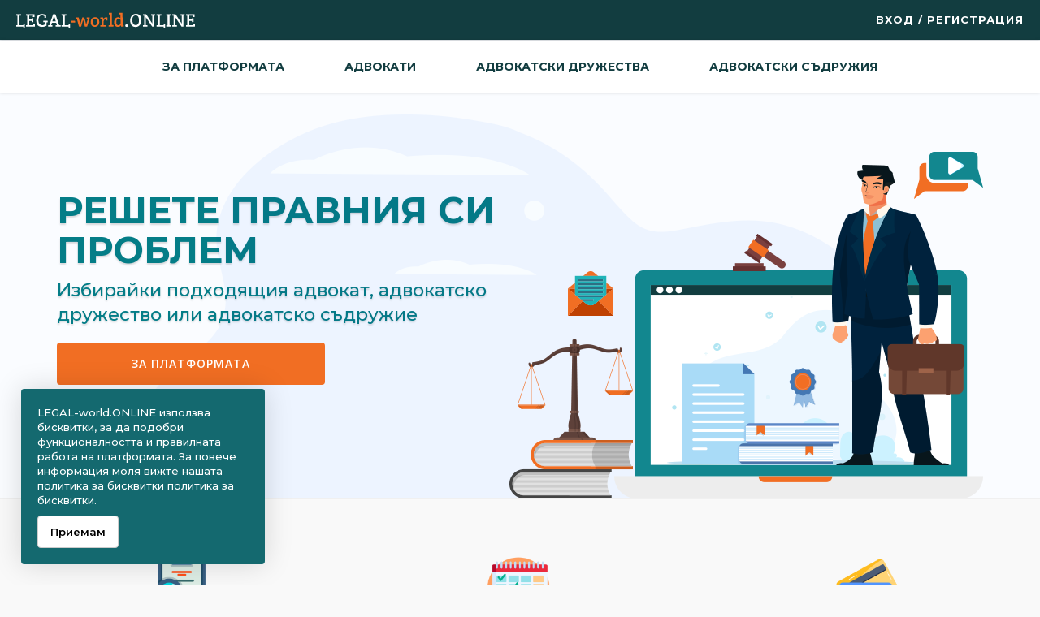

--- FILE ---
content_type: text/html; charset=UTF-8
request_url: https://www.legal-world.online/?p=1301
body_size: 18710
content:
<!DOCTYPE html>
    <html>
        <head>
         <meta charset="utf-8">           
         <meta name="viewport" content="width=device-width, initial-scale=1, shrink-to-fit=no">
           <!--link rel="canonical" href="https://www.legal-world.online/?p=1301">
            <link rel="icon" href="/images/favicon.png" type="image/png" sizes="54x54">
            <base href="https://www.legal-world.online/?p=1301" />
            <meta http-equiv="content-type" content="text/html; charset=utf-8" />
            <meta name="twitter:card" content="summary" />
            <meta name="og:type" content="article" />
            <meta name="og:image" content="https://www.legal-world.online/images/social/social.jpg" />
			<meta property="og:image" content="https://www.legal-world.online/images/social/social.jpg" />
			<meta property="og:image:width" content="1640" />
			<meta property="og:image:height" content="720" />
            <meta name="twitter:image" content="https://www.legal-world.online/images/social/social.jpg" />
            <meta name="og:url" content="https://www.legal-world.online/?p=1301" />
            <meta name="author" content="www.legal-world.online" />
            <meta name="robots" content="max-snippet:-1, max-image-preview:large, max-video-preview:-1, index, follow" />
            <meta name="generator" content="www.legal-world.online" />
            <meta name="og:site_name" content="Онлайн консултация с адвокат, Онлайн среща с адвокат, Онлайн видео среща с адвокат." /-->
                        <link href="https://maxcdn.bootstrapcdn.com/font-awesome/4.7.0/css/font-awesome.min.css" rel="stylesheet" type="text/css">
            <link href="https://fonts.googleapis.com/css?family=Roboto:100,100i,300,300i,400,400i,500,500i,700,700i,900,900i&amp;subset=cyrillic-ext" rel="stylesheet" type="text/css" />
            <link href="/css/kalendar.css?v=1.2" rel="stylesheet" type="text/css">
            <link href="/css/fc-calender.css?v=1.2" rel="stylesheet" type="text/css">
            <link href="/css/style.css?v=1.2" rel="stylesheet" type="text/css">
            <link href="/css/responsive.css?v=1.2" rel="stylesheet" type="text/css">
            <link href="/css/custom.css?v=2.4" rel="stylesheet" type="text/css">
            <link href="/css/advokati.css?v=1.2" rel="stylesheet" type="text/css">
            <link href="/css/custom2.css?v=1.2" rel="stylesheet" type="text/css">
            
            <!-- Google tag (gtag.js) --> 
            <script async src="https://www.googletagmanager.com/gtag/js?id=G-2GQBKW3EYM"></script>
            <script> window.dataLayer = window.dataLayer || []; function gtag(){dataLayer.push(arguments);} gtag('js', new Date()); gtag('config', 'G-2GQBKW3EYM'); </script>
            
            <script src="https://cdnjs.cloudflare.com/ajax/libs/jquery/3.4.1/jquery.min.js" type="text/javascript"></script>
            <script src="https://maxcdn.bootstrapcdn.com/bootstrap/3.4.1/js/bootstrap.min.js"></script>
            <script src="https://cdnjs.cloudflare.com/ajax/libs/wow/1.1.2/wow.min.js"></script>
            <script src="/js/fc-calender.js" type="text/javascript"></script>
            <script src="/js/script.js" type="text/javascript"></script>
            <!--script type="text/javascript" src="/admin/extlibs/plupload/js/plupload.full.min.js"></script-->
            <script src='https://meet.jit.si/external_api.js'></script>
            <script src="https://www.google.com/recaptcha/api.js?render=6LdyAfkaAAAAAMCHHFwXmFE6Pn5shOuKSiHCAR5o"></script>
			<meta name="facebook-domain-verification" content="rut482110yq6edd2f3pk203c68nomc" />
			<!-- Facebook Pixel Code -->
			<script>
			!function(f,b,e,v,n,t,s)
			{if(f.fbq)return;n=f.fbq=function(){n.callMethod?
			n.callMethod.apply(n,arguments):n.queue.push(arguments)};
			if(!f._fbq)f._fbq=n;n.push=n;n.loaded=!0;n.version='2.0';
			n.queue=[];t=b.createElement(e);t.async=!0;
			t.src=v;s=b.getElementsByTagName(e)[0];
			s.parentNode.insertBefore(t,s)}(window, document,'script',
			'https://connect.facebook.net/en_US/fbevents.js');
			fbq('init', '1184277512075673');
			fbq('track', 'PageView');
			</script>
			<noscript><img height="1" width="1" style="display:none"
			src="https://www.facebook.com/tr?id=1184277512075673&ev=PageView&noscript=1"
			/></noscript>
			<!-- End Facebook Pixel Code -->
		</head>
        <body>
            <div class="topBar">
                <style>
                    a.magic {
                        padding: 7px;
                        margin-left: 15px;
                        border-radius: 5px;
                        background: #53ba83;
                        color: #fff;
                        outline: none;
                    }
                    a.magic:hover {
                        background: #167da0;
                        color: #fff;
                    }
                    .blobs-container {
                        display: flex;
                        position: absolute;
                        top: -10px;
                        left: 30px;
                    }
                    .blob {
                        background: black;
                        border-radius: 50%;
                        box-shadow: 0 0 0 0 rgba(0, 0, 0, 1);
                        height: 18px;
                        width: 18px;
                        transform: scale(1);
                        animation: pulse-black 2s infinite;
                    }
                    .blob.blue {
                        background: rgba(52, 172, 224, 1);
                        box-shadow: 0 0 0 0 rgba(52, 172, 224, 1);
                        animation: pulse-blue 2s infinite;
                    }
                    @keyframes pulse-blue {
                        0% {
                            transform: scale(0.95);
                            box-shadow: 0 0 0 0 rgba(52, 172, 224, 0.7);
                        }

                        70% {
                            transform: scale(1);
                            box-shadow: 0 0 0 10px rgba(52, 172, 224, 0);
                        }

                        100% {
                            transform: scale(0.95);
                            box-shadow: 0 0 0 0 rgba(52, 172, 224, 0);
                        }
                    }
                </style>
                <div class="menu-bar" id="smallmenu">
                    <i class="fa fa-bars"></i>                </div>
                        <div class="padT1" style="">
                <a href="/" style="" ><img src="/images/logosvg.svg" class="logosize" style="" /></a>
                <div class="regmee">
                                            <a class="regmeeu" href="/loginuser">Вход / Регистрация</a>
<!--                        <span class="regmeed">|</span>
                        <a class="regmeel" target="_blank" href="">Вход/Регистрация за адвокати</a>-->
                                    </div>
            </div>
            <div class="padT1 profile-icons" >
                                                </div>
        </div>

        <header>
    <nav class="nav" style="padding-top: 0px; padding-bottom: 0px;">
            <div class="menu"><i class="glyphicon glyphicon-remove fa-close"></i>
                <ul style="" id="uull">
                    
                    <li id="about_us" class="lawers_handler" style="margin-left: 25px; margin-right: 25px; padding-bottom:12px; padding-top:12px;"><a style="font-weight: bold;" class="main_menu_type  hhh" href="/about/">За платформата </a></li>
                    <li id="lawyers" class="lawers_handler" style="margin-left: 25px; margin-right: 25px; padding-bottom:12px; padding-top:12px;"><a style="font-weight: bold;" class="main_menu_type  hhh" href="/адвокати/">Адвокати </a></li>
					<li id="lawyers" class="lawers_handler" style="margin-left: 25px; margin-right: 25px; padding-bottom:12px; padding-top:12px;"><a style="font-weight: bold;" class="main_menu_type  hhh" href="/адвокатски-дружества/">Адвокатски дружества </a></li>
					<li id="lawyers" class="lawers_handler" style="margin-left: 25px; margin-right: 25px; padding-bottom:12px; padding-top:12px;"><a style="font-weight: bold;" class="main_menu_type  hhh" href="/адвокатски-съдружия/">Адвокатски съдружия </a></li>
                    
                    <!--<li id="about_us" class="lawers_handler" style="margin-left: 25px; margin-right: 25px; padding-bottom:12px; padding-top:12px;"><a style="font-weight: bold;" class="main_menu_type  hhh" href="/новини/">Новини </a></li>-->
                    <!--<li id="about_us" class="lawers_handler" style="margin-left: 25px; margin-right: 25px; padding-bottom:12px; padding-top:12px;"><a style="font-weight: bold;" class="main_menu_type  hhh" href="/contactsuser/">Контакти </a></li>-->
					<li id="login" class="lawers_handler mob" style="margin-left: 25px; margin-right: 25px; padding-bottom:12px; padding-top:12px;"><a style="font-weight: bold; color:#f16e23;" class="main_menu_type  hhh" href="/loginuser/">Вход / Регистрация</a></li>
                                 
                    
                </ul>
                
            </div>
        </nav>
</header> 
<link href="/slider/jquery.easy_slides.css" rel="stylesheet" type="text/css" />
<script src="/slider/jquery.easy_slides.js"></script>
<section class="gradient" style="width: 100%;">
    				<div class="container mids">
                <div class="intr">
					<div class="ctrl">
					<h1 class="igreen" style="color:#123d40;">РЕШЕТЕ ПРАВНИЯ СИ ПРОБЛЕМ</h1>
                    <h3 class="igreen" style="color:#123d40;">Избирайки подходящия адвокат, адвокатско дружество или адвокатско съдружие</h3>
					<a class="btn btn-intros" href="/about" style="margin:20px 0px;">За платформата</a>
					</div>
                </div>

            </div>

    </section>
<section class="topsection desktop">
		<div class="col">
				<img src="../images/searchs.png" style="width:80px; margin-bottom:10px;">
				<h3>Намерете бързо и лесно</h3>
				<h4>необходимия адвокат или адвокатско дружество/съдружие</h4>
				<p>С помоща на филтрите правна област, град, адрес, рейтинг, можете да откриете бързо и лесно адвоката или адвокатско дружество/съдружие, които търсите и да решите правния си проблем изцяло онлайн или на място в офис.</p>

		</div>
		<div class="col">
				<img src="../images/timetable.png" style="width:80px; margin-bottom:10px;">
				<h3>Спестeте време и пари</h3>
				<h4>използвайки възможностите на платформата</h4>
				<p>Свържете се с избрания адвокат или адвокатско дружество/съдружие с няколко клика, без да излизате от дома или офиса. Запишете си среща в офиса или онлайн видео-среща,използвайки календара или изпратете онлайн запитване.</p>
		</div>
		<div class="col">
				<img src="../images/visa.png" style="width:80px; margin-bottom:10px;">
				<h3>Без предварителни плащания</h3>
				<h4>плащате след получаване на услугата</h4>
				<p>След заявка на услуга, парите на клиента не се превеждат от банковата му сметка. Сумата се прехвърля по сметката на адвоката след изпълнение на заявената услуга. Ако услугата не бъде предоставена, възнаграждение не се заплаща.</p>
		</div>	
</section>
<section class="topsection mobile">
		<div class="col">
				<details>
				<summary>
				<img src="../images/searchs.png" style="width:80px; margin-bottom:10px;">
				<h3>Намерете бързо и лесно</h3>
				<h4>необходимия адвокат или адвокатско дружество/съдружие</h4>
				</summary>
				<p>С помоща на филтрите правна област, град, адрес, рейтинг, можете да откриете бързо и лесно адвоката или адвокатско дружество/съдружие, които търсите и да решите правния си проблем изцяло онлайн или на място в офис.</p>
				</details>
		</div>
		<div class="col">
				<details>
				<summary>
				<img src="../images/timetable.png" style="width:80px; margin-bottom:10px;">
				<h3>Спестeте време и пари</h3>
				<h4>използвайки възможностите на платформата</h4>
				</summary>
				<p>Свържете се с избрания адвокат или адвокатско дружество/съдружие с няколко клика, без да излизате от дома или офиса. Запишете си среща в офиса или онлайн видео-среща,използвайки календара или изпратете онлайн запитване.</p>
				</details>
		</div>
		<div class="col">
				<details>
				<summary>
				<img src="../images/visa.png" style="width:80px; margin-bottom:10px;">
				<h3>Без предварителни плащания</h3>
				<h4>плащате след получаване на услугата</h4>
				</summary>
				<p>След заявка на услуга, парите на клиента не се превеждат от банковата му сметка. Сумата се прехвърля по сметката на адвоката след изпълнение на заявената услуга. Ако услугата не бъде предоставена, възнаграждение не се заплаща.</p>
				</details>
		</div>
</section>
        <style>
        .hover{
            color:#F16E23;
			
        }
    </style>
    <script>
        $(document).ready(function () {
            $(".pad12city").hover(
                    function () {
                        $(this).children("i").addClass("hover");
                    }, function () {
                $(this).children("i").removeClass("hover");
            });
        });
    </script>
    <section class="whiteSec common whites">
        <div class="container text-center">
            <div id="sp-sidebar" class="col-12 col-sm-12 " style=" padding-left: 0px; padding-right: 0px;">
    <div class="sp-column ">
        <div class="sp-module _sidebar blue span1">
            <h3 id="h3search" style="margin-top: 15px; text-align:center;" class="sp-module-title ">Персонализирайте вашето търсене</h3>
            <div class="sp-module-content">

            </div>
        </div>
    </div>
    <div id="search-sidebar" class="mt10 mb30" style="display: none;">
        <input type="text" name="searchl" value="" placeholder="Търсене по име, адрес, услуги..."/>
        <button name="searchl-submit"><i id="startsearch" class="fa fa-search" aria-hidden="true"></i><img id="searching" src="/images/ajax-loader.gif" alt="" style="display: none;" /></button>
        <div id="sresz" style="position: absolute; width: 92%; height: 470px; background: #ffffff; z-index: 10000; margin-left: -10px; padding: 10px; display: none;">
        </div>
    </div>
    <form action="/всички/всички/" method="POST" autocomplete="false" >
        <input type="hidden" name="reg" value="1" />

        <div class="frmwrp">
            <div id="search-sidebar" class="" style="margin: 10px;">
                <select name="competences" style="width: 120%; border: none; background-color: transparent; font-size: 14px;">
                    <option value="">Избери правна област</option>
                                            <option value="98" >Авиационно право и обезщетения</option>
                                            <option value="99" >Авторско право и сродните му права</option>
                                            <option value="100" >Административно право и процес</option>
                                            <option value="101" >Арбитраж</option>
                                            <option value="102" >Банково право</option>
                                            <option value="103" >Вещно право</option>
                                            <option value="104" >Граждански процес</option>
                                            <option value="105" >Данъчно право и процес</option>
                                            <option value="106" >Движение по пътищата</option>
                                            <option value="107" >Дигитално право</option>
                                            <option value="108" >Енергетика</option>
                                            <option value="109" >Застрахователно право</option>
                                            <option value="110" >Защита на конкуренцията</option>
                                            <option value="111" >Защита на личните данни</option>
                                            <option value="112" >Защита на потребителите</option>
                                            <option value="113" >Защита правата на човека</option>
                                            <option value="131" >Изпълнително производство</option>
                                            <option value="114" >Медицинско право и здравеопазване</option>
                                            <option value="115" >Международно публично право</option>
                                            <option value="116" >Международно частно право</option>
                                            <option value="117" >Митническо право</option>
                                            <option value="118" >Морско право</option>
                                            <option value="120" >Наказателно право и процес</option>
                                            <option value="119" >Наследствено право</option>
                                            <option value="121" >Облигационно право и правоотношения</option>
                                            <option value="122" >Околна среда</option>
                                            <option value="123" >Патентно право</option>
                                            <option value="124" >Право на Европейския съюз</option>
                                            <option value="125" >Семейно право</option>
                                            <option value="126" >Строителство</option>
                                            <option value="127" >Трудово и осигурително право</option>
                                            <option value="128" >Търговска тайна и &quot;ноу-хау&quot;</option>
                                            <option value="129" >Търговско и дружествено право</option>
                                            <option value="130" >Финансово право и инвестиционно право</option>
                                    </select>
                <i class="fa fa-chevron-down" aria-hidden="true" style="float: right; margin-top: -18px;"></i>
            </div>
        </div>

        <div class="frmwrp">
            <div id="search-sidebar" class="" style="margin: 10px;">
                <select name="city" style="width: 120%; border: none; background-color: transparent; font-size: 14px;">
                    <option value="">Избери населено място</option>
                                            <option value="22" >Благоевград </option>
                                            <option value="35" >Бургас </option>
                                            <option value="42" >Варна </option>
                                            <option value="44" >Велико Търново </option>
                                            <option value="48" >Видин </option>
                                            <option value="49" >Враца </option>
                                            <option value="54" >Габрово </option>
                                            <option value="73" >Добрич </option>
                                            <option value="82" >Дулово </option>
                                            <option value="130" >Кърджали </option>
                                            <option value="131" >Кюстендил </option>
                                            <option value="134" >Ловеч </option>
                                            <option value="140" >Лясковец </option>
                                            <option value="145" >Мездра </option>
                                            <option value="151" >Монтана </option>
                                            <option value="154" >Несебър </option>
                                            <option value="166" >Пазарджик </option>
                                            <option value="168" >Перник </option>
                                            <option value="174" >Плевен </option>
                                            <option value="176" >Пловдив </option>
                                            <option value="178" >Поморие </option>
                                            <option value="183" >Провадия </option>
                                            <option value="184" >Първомай </option>
                                            <option value="194" >Русе </option>
                                            <option value="196" >Самоков </option>
                                            <option value="201" >Свищов </option>
                                            <option value="203" >Севлиево </option>
                                            <option value="206" >Силистра </option>
                                            <option value="210" >Сливен </option>
                                            <option value="213" >Смолян </option>
                                            <option value="217" >София </option>
                                            <option value="220" >Стара Загора </option>
                                            <option value="228" >Сърница </option>
                                            <option value="233" >Троян </option>
                                            <option value="238" >Търговище </option>
                                            <option value="242" >Хасково </option>
                                            <option value="254" >Шумен </option>
                                            <option value="257" >Ямбол </option>
                                    </select>
                <i class="fa fa-chevron-down" aria-hidden="true" style="float: right; margin-top: -18px;"></i>
            </div>
        </div>
        <div class="frmwrp">
            <div id="search-sidebar" class="" style="margin: 10px;">
                <input type="text" name="searchbyname" value="" placeholder="Търси по име" />
                <i id="startsearch" class="fa fa-search" aria-hidden="true"></i>
            </div>
        </div>
        <style>
            .srch1, .srch2{
                /*              border-color: #002DFF;
                                border-style: solid;
                                border-width: 1px;*/
            }

            .frmwrp {
                width: 33.3%;
                float: left;
            }

            @media (min-width: 768px) {
                /* ...your code here and uncomment... SM*/

            }


            @media (max-width:465px) {
                .readmore a, .readmore button{
                    margin: 5px 0px 5px 0px !important;
                }
            }

            @media (min-width: 992px) {
                .readmore a{
                    margin: 0px 0px 0px 0px;
                }

                .readmore{
                    padding: 5px;
                    /*text-align: right !important;*/
                    padding-right:  0px;
                    margin-right: 0px;
                }
                .srch1{
                    margin-top: 0px;
                }

                .srch2 {
                    /*text-align: right !important;*/
                    padding-right:  0px;
                }

            }

            @media (min-width: 1200px) {
                .srch1 {
                    text-align: center;
                    padding-left: unset;
                }

            }

            @media (max-width: 1200px) {
                .frmwrp {
                    width: 100%;
                    float: left;
                }
            }


        </style>


        <span id="checks" style="height: 20%;display: inline-block;">

        </span>


<!--                <div class="mt10 col-12 col-sm-12 col-md-7  col-lg-12 srch1 padT2" style="display: inline-block; ">'+
                    <input type="checkbox" id="on_qu_c" name="sl_Oconsultations" value="1" checked="false" style="display: none;" />
                    <input type="checkbox" id="meet_c" name="sl_vmeetings" value="1" checked="false" style="display: none;" />
                    <input type="checkbox" id="on_off_c" name="sl_meetings" value="1" checked="false" style="display: none;" />
                    <i id="on_qu" class="fa fa-check chkbox chkbox_a"></i> Онлайн запитване
                    <i id="meet" class="fa fa-check chkbox chkbox_a"></i> Онлайн видео среща
                    <i id="on_off" class="fa fa-check chkbox chkbox_a"></i> Среща в офис
                </div>-->




                <script>
                    $(document).ready(function () {

                        let screenWidth = $(window).width();
                        let el = $("#checks");
                        if (screenWidth <= 991) {
                        $('<div class=" col-12 col-sm-12   col-lg-12 srch1" style="text-align:left;"><input type="checkbox" id="on_qu_c" name="sl_Oconsultations" value="1" checked="false" style="display: none;" /><input type="checkbox" id="meet_c" name="sl_vmeetings" value="1" checked="false" style="display: none;" /><input type="checkbox" id="on_off_c" name="sl_meetings" value="1" checked="false" style="display: none;" /><i id="on_qu"  class="fa fa-check chkbox chkbox_a"></i> Онлайн запитване<br/><i id="meet"  class="fa fa-check chkbox chkbox_a"></i> Онлайн видео среща<br/><i id="on_off" class="fa fa-check chkbox chkbox_a"></i> Среща в офис  </div>').appendTo('#checks');
                        } else {
                            $('<div class="mt10 col-12 col-sm-12 col-lg-12 srch1 padT2" style="display: inline-block; "><input type="checkbox" id="on_qu_c" name="sl_Oconsultations" value="1" checked="false" style="display: none;" /><input type="checkbox" id="meet_c" name="sl_vmeetings" value="1" checked="false" style="display: none;" /><input type="checkbox" id="on_off_c" name="sl_meetings" value="1" checked="false" style="display: none;" /><i id="on_qu"  style="margin-left:5px;" class="fa fa-check chkbox chkbox_a"></i> Онлайн запитване<i id="meet" style="margin-left:5px;" class="fa fa-check chkbox chkbox_a"></i> Онлайн видео среща<i id="on_off" style="margin-left:5px;" class="fa fa-check chkbox chkbox_a"></i> Среща в офис  </div>').appendTo('#checks');
                        }

                        $('.chkbox').click(function () {
                            if ($(this).hasClass('chkbox_a')) {
                                $(this).removeClass('chkbox_a');
                                $(this).addClass('chkbox_e');
                                let id = "#" + $(this).attr("id") + "_c";
                                $(id).removeAttr('checked');
                            } else {
                                $(this).removeClass('chkbox_e');
                                $(this).addClass('chkbox_a');
                                let id = "#" + $(this).attr("id") + "_c";
                                $(id).attr('checked', true);
                            }
                        });
                    });
                </script>
                <div class="col-12 col-sm-12 col-lg-12 srch2 padT2 padB2">
                    <div class="readmore " style="">
                        <a id="searchlawex" style="padding: 10px;" href="javascript: void(0);" >Търсене</a>
                    </div>
                    <div class="readmore cov" style="">
                        <a style="padding: 10px;" href="/searchlawyer" >Разширено търсене</a>
                    </div>
                </div>
                </form>
                <script type="text/javascript">
                    $(document).ready(function () {
                        let sesoconsultations = false;
                        let sesvmeetings = false;
                        let sesmeetings = false;
                        if (!sesoconsultations) {
                            $("#on_qu").removeClass('chkbox_a');
                            $("#on_qu").addClass('chkbox_e');
                            $("#on_qu_c").removeAttr('checked');
                        }
                        if (!sesvmeetings) {
                            $("#meet").removeClass('chkbox_a');
                            $("#meet").addClass('chkbox_e');
                            $("#meet_c").removeAttr('checked');
                        }
                        if (!sesmeetings) {
                            $("#on_off").removeClass('chkbox_a');
                            $("#on_off").addClass('chkbox_e');
                            $("#on_off_c").removeAttr('checked');
                        }
                        $('#searchlawex').click(function (e) {
                            var city = $('select[name="city"]').val();
                            var comp = $('select[name="competences"]').val();
                            var name = $('input[name="searchbyname"]').val();
                            var oconsultations = document.getElementById('on_qu_c').checked ? 1 : 0;
                            var vmeetings = document.getElementById('meet_c').checked ? 1 : 0;
                            var meetings = document.getElementById('on_off_c').checked ? 1 : 0;
                            var url = "";
                            var type = '';
                            if (url != "адвокати" && url != "адвокатски-дружества" && url != "адвокатски-съдружия") {
                                url = "всички";
                            }
                            switch (url) {
                                case "адвокати":
                                    type = 'L';
                                    break;
                                case "адвокатски-дружества":
                                    type = 'U';
                                    break;
                                case "адвокатски-съдружия":
                                    type = 'C';
                                    break;
                                default:
                                    type = 'L,U,C';
                                    break;
                            }


                            $.post("/" + url + "/", {
                                "city": city,
                                "searchbyname": name,
                                "number": '',
                                "address": '',
                                "competences": comp,
                                "searchll": type,
                                "Oconsultations": oconsultations,
                                "vmeetings": vmeetings,
                                "meetings": meetings,
                                "reg": 1
                            }, function (data) {

                                window.location.href = "/" + url + "/" + "?ext=1";
                                return;
                            });
                        });
                        $('input[name="searchl"]').on('keyup', function () {
                            if ($(this).val().length >= 3) {
                                $('#startsearch').hide();
                                if ($(window).width() > 1200)
                                    $('#searching').show();
                                $.post('/searchuser', {'search': $(this).val()}, function (data) {
                                    if ($(window).width() > 1200) {
                                        $('#startsearch').show();
                                    }
                                    $('#searching').hide();
                                    var tmp = data.split("|||");
                                    $('#sresz').hide();
                                    if (tmp[0] !== "") {
                                        $('#sresz').show();
                                        $('#sresz').html(tmp[1]);
                                    }
                                });
                            } else {
                                $('#sresz').hide();
                            }
                        });
                        $('input[name="searchl"]').click(function () {
                            event.stopPropagation();
                        });
                        $(window).click(function () {
                            $('#sresz').fadeOut();
                            $('input[name="searchl"]').val(null);
                        });
                        $('#sresz').click(function (event) {
                            event.stopPropagation();
                        });
                    });
                </script>

                <!--div class="sp-column ">
                    <div class="sp-module _sidebar blue span1">
                        <h3 class="sp-module-title">Реклама</h3>
                        <div class="sp-module-content">
            
                        </div>
                    </div>
                </div>
            
            
                <div id="sidebar-adv" class="mt30 mb30">
                    <a href="https://www.healthassistance.eu" target="_blank"><img src="/images/healthassistance.eu-2.gif" alt="" /></a>
                </div>
            
                <div class="sp-column ">
                    <div class="sp-module _sidebar blue span1">
                        <h3 class="sp-module-title purple">Полезно</h3>
                        <div class="sp-module-content">
            
                        </div>
                    </div>
                </div>
            
            
                <div class="mt15 mb30">
                    <a href="/about" class="usefull"><i class="fa fa-chevron-right pur" aria-hidden="true"></i> Какво представлява платформата</a>
                    <a href="/virtualoffice" class="usefull"><i class="fa fa-chevron-right pur" aria-hidden="true"></i> Виртуален офис за адвокати</a>
                    <a href="/faqusers" class="usefull"><i class="fa fa-chevron-right pur" aria-hidden="true"></i> Често задавани въпроси за клиенти</a>
                    <a href="/faqlawyers" class="usefull"><i class="fa fa-chevron-right pur" aria-hidden="true"></i> Често задавани въпроси за адвокати</a>
                    <a href="/legalareas" class="usefull"><i class="fa fa-chevron-right pur" aria-hidden="true"></i> Правни области</a>
                </div>
            
                <div>&nbsp;</div>
                <style>
                    @media only screen and (min-width: 664px) and (max-width: 991px) {
                        .mrt{margin-top: 130px;}
                    }
                </style>
            
                <div class="sp-column mrt">
                    <div class="sp-module _sidebar blue span1">
                        <h3 class="sp-module-title">Връзки</h3>
                        <div class="sp-module-content">
            
                        </div>
                    </div>
                </div>
            
                <div class="mt15 mb30">
                    <a href="/loginuser" class="links"><i class="fa fa-chevron-right gre" aria-hidden="true"></i> Вход/Регистрация за клиенти</a>
                            <a href="https://office.legal-world.online" class="links" target="_blank"><i class="fa fa-chevron-right gre" aria-hidden="true"></i> Вход/Регистрация за адвокати</a>
                    <a href="/contactsuser" class="links"><i class="fa fa-chevron-right gre" aria-hidden="true"></i> Контакт с LEGAL-world.ONLINE</a>
                </div-->

                </div>

                <script>
                    $(document).ready(function () {
                        $('#iregullatory_l').click(function () {
                            $('<form action="/contactsuser" method="POST"><input type="hidden" name="iregullatory" value="1" /></form>').appendTo('body').submit().remove();
                        });
                    });
                </script>        </div>
    </section>
    <section class="whiteSec common borders hidemobile">
        <div class="text-center" style="padding:0px 10px;">
            <div class="row" style="margin:0px;">
                <h3 class="orange">Изберете най-добрата правна помощ във вашият град</h3>
            </div>

            <span id="checks2"></span>
            <script>
                $(document).ready(function () {
                    let screenWidth = $(window).width();
                    if (screenWidth <= 991) {
                        $('<div class="mt10 col-12 col-sm-12 col-lg-12 srch1" style="text-align: left;"><input type="checkbox" id="laws_c" name=""  value="1" checked style="display: none;" /><input type="checkbox" id="lawss_c" name="" value="1" checked style="display: none;" /><input type="checkbox" id="lawsc_c" name="" value="1" checked style="display: none;" /><span><i id="laws" style="margin-right: 5px;" class="fa fa-check chkbox chkbox_a"></i>Адвокати<br></span><span style=""><i id="lawss" style="margin-right: 5px;" class="fa fa-check chkbox chkbox_a"></i>Адвокатски съдружия<br></span><span style=""><i style="margin-right: 5px;" id="lawsc" class="fa fa-check chkbox chkbox_a"></i>Адвокатски дружества</span></div>').appendTo('#checks2');
                    } else {
                        $('<div class="row padT3" style="margin:0px;"><input type="checkbox" id="laws_c" name=""  value="1" checked style="display: none;" /><input type="checkbox" id="lawss_c" name="" value="1" checked style="display: none;" /><input type="checkbox" id="lawsc_c" name="" value="1" checked style="display: none;" /><span><i id="laws" class="fa fa-check chkbox chkbox_a"></i>Адвокати</span><span style="margin-left: 24px;"><i id="lawss" class="fa fa-check chkbox chkbox_a"></i>Адвокатски съдружия</span><span style="margin-left: 24px;"><i id="lawsc" class="fa fa-check chkbox chkbox_a"></i>Адвокатски дружества</span></div>').appendTo('#checks2');
                    }
                });
            </script>

            <div class="row padcityrow" style="margin:0px;">
                                    <div class="col-sm-3 brrcity padcitycol"   >
                        <div id="city_0_wrp" class="pad12city brbcity">
                            <i class="fa fa-map-marker mapmarkercity" aria-hidden="true"></i> <span class="coldarkblue">София</span>
                        </div>
                    </div>
                    <script>
                        $(document).ready(function () {
                            
                            $('.chkbox').click(function() {
                                if ($(this).hasClass('chkbox_a')) {
                                    $(this).removeClass('chkbox_a');
                                    $(this).addClass('chkbox_e');
                                    $('#' + $(this).attr("id") + '_c').prop( "checked", false);
                                } else {
                                    $(this).removeClass('chkbox_e');
                                    $(this).addClass('chkbox_a');
                                    $('#' + $(this).attr("id") + '_c').prop( "checked", true);
                                }
                            });
                            
                            $('#city_0_wrp').click(function () {
                                var types = [];
                                if ($('#laws_c').is(':checked')) {
                                    types.push('L');
                                }
                                if ($('#lawss_c').is(':checked'))
                                    types.push('C');
                                if ($('#lawsc_c').is(':checked'))
                                    types.push('U');
                                let url = "";
                                if (types.length !== 1) {
                                    url = "всички";
                                } else {
                                    if (types[0] == "U") {
                                        url = "адвокатски-дружества";
                                    } else if (types[0] == "C") {
                                        url = "адвокатски-съдружия";
                                    } else {
                                        url = "адвокати";
                                    }
                                }
                                let type = types.join(',');
                                $.post("/" + url + "/", {
                                    "city": $(this).children('span').html(),
                                    "searchbyname": '',
                                    "number": '',
                                    "address": '',
                                    "competences": '',
                                    "searchll": type,
                                    "Oconsultations": '',
                                    "vmeetings": '',
                                    "meetings": '',
                                    "reg": 1
                                }, function (data) {
                                    window.location.href = "/" + url + "/" + "?ext=1";
                                    return;
                                });
                            });
                        });
                    </script>
                                    <div class="col-sm-3 brrcity padcitycol"   >
                        <div id="city_1_wrp" class="pad12city brbcity">
                            <i class="fa fa-map-marker mapmarkercity" aria-hidden="true"></i> <span class="coldarkblue">Пазарджик</span>
                        </div>
                    </div>
                    <script>
                        $(document).ready(function () {
                            
                            $('.chkbox').click(function() {
                                if ($(this).hasClass('chkbox_a')) {
                                    $(this).removeClass('chkbox_a');
                                    $(this).addClass('chkbox_e');
                                    $('#' + $(this).attr("id") + '_c').prop( "checked", false);
                                } else {
                                    $(this).removeClass('chkbox_e');
                                    $(this).addClass('chkbox_a');
                                    $('#' + $(this).attr("id") + '_c').prop( "checked", true);
                                }
                            });
                            
                            $('#city_1_wrp').click(function () {
                                var types = [];
                                if ($('#laws_c').is(':checked')) {
                                    types.push('L');
                                }
                                if ($('#lawss_c').is(':checked'))
                                    types.push('C');
                                if ($('#lawsc_c').is(':checked'))
                                    types.push('U');
                                let url = "";
                                if (types.length !== 1) {
                                    url = "всички";
                                } else {
                                    if (types[0] == "U") {
                                        url = "адвокатски-дружества";
                                    } else if (types[0] == "C") {
                                        url = "адвокатски-съдружия";
                                    } else {
                                        url = "адвокати";
                                    }
                                }
                                let type = types.join(',');
                                $.post("/" + url + "/", {
                                    "city": $(this).children('span').html(),
                                    "searchbyname": '',
                                    "number": '',
                                    "address": '',
                                    "competences": '',
                                    "searchll": type,
                                    "Oconsultations": '',
                                    "vmeetings": '',
                                    "meetings": '',
                                    "reg": 1
                                }, function (data) {
                                    window.location.href = "/" + url + "/" + "?ext=1";
                                    return;
                                });
                            });
                        });
                    </script>
                                    <div class="col-sm-3 brrcity padcitycol"   >
                        <div id="city_2_wrp" class="pad12city brbcity">
                            <i class="fa fa-map-marker mapmarkercity" aria-hidden="true"></i> <span class="coldarkblue">Перник</span>
                        </div>
                    </div>
                    <script>
                        $(document).ready(function () {
                            
                            $('.chkbox').click(function() {
                                if ($(this).hasClass('chkbox_a')) {
                                    $(this).removeClass('chkbox_a');
                                    $(this).addClass('chkbox_e');
                                    $('#' + $(this).attr("id") + '_c').prop( "checked", false);
                                } else {
                                    $(this).removeClass('chkbox_e');
                                    $(this).addClass('chkbox_a');
                                    $('#' + $(this).attr("id") + '_c').prop( "checked", true);
                                }
                            });
                            
                            $('#city_2_wrp').click(function () {
                                var types = [];
                                if ($('#laws_c').is(':checked')) {
                                    types.push('L');
                                }
                                if ($('#lawss_c').is(':checked'))
                                    types.push('C');
                                if ($('#lawsc_c').is(':checked'))
                                    types.push('U');
                                let url = "";
                                if (types.length !== 1) {
                                    url = "всички";
                                } else {
                                    if (types[0] == "U") {
                                        url = "адвокатски-дружества";
                                    } else if (types[0] == "C") {
                                        url = "адвокатски-съдружия";
                                    } else {
                                        url = "адвокати";
                                    }
                                }
                                let type = types.join(',');
                                $.post("/" + url + "/", {
                                    "city": $(this).children('span').html(),
                                    "searchbyname": '',
                                    "number": '',
                                    "address": '',
                                    "competences": '',
                                    "searchll": type,
                                    "Oconsultations": '',
                                    "vmeetings": '',
                                    "meetings": '',
                                    "reg": 1
                                }, function (data) {
                                    window.location.href = "/" + url + "/" + "?ext=1";
                                    return;
                                });
                            });
                        });
                    </script>
                                    <div class="col-sm-3  padcitycol"   >
                        <div id="city_3_wrp" class="pad12city brbcity">
                            <i class="fa fa-map-marker mapmarkercity" aria-hidden="true"></i> <span class="coldarkblue">Силистра</span>
                        </div>
                    </div>
                    <script>
                        $(document).ready(function () {
                            
                            $('.chkbox').click(function() {
                                if ($(this).hasClass('chkbox_a')) {
                                    $(this).removeClass('chkbox_a');
                                    $(this).addClass('chkbox_e');
                                    $('#' + $(this).attr("id") + '_c').prop( "checked", false);
                                } else {
                                    $(this).removeClass('chkbox_e');
                                    $(this).addClass('chkbox_a');
                                    $('#' + $(this).attr("id") + '_c').prop( "checked", true);
                                }
                            });
                            
                            $('#city_3_wrp').click(function () {
                                var types = [];
                                if ($('#laws_c').is(':checked')) {
                                    types.push('L');
                                }
                                if ($('#lawss_c').is(':checked'))
                                    types.push('C');
                                if ($('#lawsc_c').is(':checked'))
                                    types.push('U');
                                let url = "";
                                if (types.length !== 1) {
                                    url = "всички";
                                } else {
                                    if (types[0] == "U") {
                                        url = "адвокатски-дружества";
                                    } else if (types[0] == "C") {
                                        url = "адвокатски-съдружия";
                                    } else {
                                        url = "адвокати";
                                    }
                                }
                                let type = types.join(',');
                                $.post("/" + url + "/", {
                                    "city": $(this).children('span').html(),
                                    "searchbyname": '',
                                    "number": '',
                                    "address": '',
                                    "competences": '',
                                    "searchll": type,
                                    "Oconsultations": '',
                                    "vmeetings": '',
                                    "meetings": '',
                                    "reg": 1
                                }, function (data) {
                                    window.location.href = "/" + url + "/" + "?ext=1";
                                    return;
                                });
                            });
                        });
                    </script>
                                    <div class="col-sm-3 brrcity padcitycol"   >
                        <div id="city_4_wrp" class="pad12city brbcity">
                            <i class="fa fa-map-marker mapmarkercity" aria-hidden="true"></i> <span class="coldarkblue">Сливен</span>
                        </div>
                    </div>
                    <script>
                        $(document).ready(function () {
                            
                            $('.chkbox').click(function() {
                                if ($(this).hasClass('chkbox_a')) {
                                    $(this).removeClass('chkbox_a');
                                    $(this).addClass('chkbox_e');
                                    $('#' + $(this).attr("id") + '_c').prop( "checked", false);
                                } else {
                                    $(this).removeClass('chkbox_e');
                                    $(this).addClass('chkbox_a');
                                    $('#' + $(this).attr("id") + '_c').prop( "checked", true);
                                }
                            });
                            
                            $('#city_4_wrp').click(function () {
                                var types = [];
                                if ($('#laws_c').is(':checked')) {
                                    types.push('L');
                                }
                                if ($('#lawss_c').is(':checked'))
                                    types.push('C');
                                if ($('#lawsc_c').is(':checked'))
                                    types.push('U');
                                let url = "";
                                if (types.length !== 1) {
                                    url = "всички";
                                } else {
                                    if (types[0] == "U") {
                                        url = "адвокатски-дружества";
                                    } else if (types[0] == "C") {
                                        url = "адвокатски-съдружия";
                                    } else {
                                        url = "адвокати";
                                    }
                                }
                                let type = types.join(',');
                                $.post("/" + url + "/", {
                                    "city": $(this).children('span').html(),
                                    "searchbyname": '',
                                    "number": '',
                                    "address": '',
                                    "competences": '',
                                    "searchll": type,
                                    "Oconsultations": '',
                                    "vmeetings": '',
                                    "meetings": '',
                                    "reg": 1
                                }, function (data) {
                                    window.location.href = "/" + url + "/" + "?ext=1";
                                    return;
                                });
                            });
                        });
                    </script>
                                    <div class="col-sm-3 brrcity padcitycol"   >
                        <div id="city_5_wrp" class="pad12city brbcity">
                            <i class="fa fa-map-marker mapmarkercity" aria-hidden="true"></i> <span class="coldarkblue">Смолян</span>
                        </div>
                    </div>
                    <script>
                        $(document).ready(function () {
                            
                            $('.chkbox').click(function() {
                                if ($(this).hasClass('chkbox_a')) {
                                    $(this).removeClass('chkbox_a');
                                    $(this).addClass('chkbox_e');
                                    $('#' + $(this).attr("id") + '_c').prop( "checked", false);
                                } else {
                                    $(this).removeClass('chkbox_e');
                                    $(this).addClass('chkbox_a');
                                    $('#' + $(this).attr("id") + '_c').prop( "checked", true);
                                }
                            });
                            
                            $('#city_5_wrp').click(function () {
                                var types = [];
                                if ($('#laws_c').is(':checked')) {
                                    types.push('L');
                                }
                                if ($('#lawss_c').is(':checked'))
                                    types.push('C');
                                if ($('#lawsc_c').is(':checked'))
                                    types.push('U');
                                let url = "";
                                if (types.length !== 1) {
                                    url = "всички";
                                } else {
                                    if (types[0] == "U") {
                                        url = "адвокатски-дружества";
                                    } else if (types[0] == "C") {
                                        url = "адвокатски-съдружия";
                                    } else {
                                        url = "адвокати";
                                    }
                                }
                                let type = types.join(',');
                                $.post("/" + url + "/", {
                                    "city": $(this).children('span').html(),
                                    "searchbyname": '',
                                    "number": '',
                                    "address": '',
                                    "competences": '',
                                    "searchll": type,
                                    "Oconsultations": '',
                                    "vmeetings": '',
                                    "meetings": '',
                                    "reg": 1
                                }, function (data) {
                                    window.location.href = "/" + url + "/" + "?ext=1";
                                    return;
                                });
                            });
                        });
                    </script>
                                    <div class="col-sm-3 brrcity padcitycol"   >
                        <div id="city_6_wrp" class="pad12city brbcity">
                            <i class="fa fa-map-marker mapmarkercity" aria-hidden="true"></i> <span class="coldarkblue">Стара Загора</span>
                        </div>
                    </div>
                    <script>
                        $(document).ready(function () {
                            
                            $('.chkbox').click(function() {
                                if ($(this).hasClass('chkbox_a')) {
                                    $(this).removeClass('chkbox_a');
                                    $(this).addClass('chkbox_e');
                                    $('#' + $(this).attr("id") + '_c').prop( "checked", false);
                                } else {
                                    $(this).removeClass('chkbox_e');
                                    $(this).addClass('chkbox_a');
                                    $('#' + $(this).attr("id") + '_c').prop( "checked", true);
                                }
                            });
                            
                            $('#city_6_wrp').click(function () {
                                var types = [];
                                if ($('#laws_c').is(':checked')) {
                                    types.push('L');
                                }
                                if ($('#lawss_c').is(':checked'))
                                    types.push('C');
                                if ($('#lawsc_c').is(':checked'))
                                    types.push('U');
                                let url = "";
                                if (types.length !== 1) {
                                    url = "всички";
                                } else {
                                    if (types[0] == "U") {
                                        url = "адвокатски-дружества";
                                    } else if (types[0] == "C") {
                                        url = "адвокатски-съдружия";
                                    } else {
                                        url = "адвокати";
                                    }
                                }
                                let type = types.join(',');
                                $.post("/" + url + "/", {
                                    "city": $(this).children('span').html(),
                                    "searchbyname": '',
                                    "number": '',
                                    "address": '',
                                    "competences": '',
                                    "searchll": type,
                                    "Oconsultations": '',
                                    "vmeetings": '',
                                    "meetings": '',
                                    "reg": 1
                                }, function (data) {
                                    window.location.href = "/" + url + "/" + "?ext=1";
                                    return;
                                });
                            });
                        });
                    </script>
                                    <div class="col-sm-3  padcitycol"   >
                        <div id="city_7_wrp" class="pad12city brbcity">
                            <i class="fa fa-map-marker mapmarkercity" aria-hidden="true"></i> <span class="coldarkblue">Благоевград</span>
                        </div>
                    </div>
                    <script>
                        $(document).ready(function () {
                            
                            $('.chkbox').click(function() {
                                if ($(this).hasClass('chkbox_a')) {
                                    $(this).removeClass('chkbox_a');
                                    $(this).addClass('chkbox_e');
                                    $('#' + $(this).attr("id") + '_c').prop( "checked", false);
                                } else {
                                    $(this).removeClass('chkbox_e');
                                    $(this).addClass('chkbox_a');
                                    $('#' + $(this).attr("id") + '_c').prop( "checked", true);
                                }
                            });
                            
                            $('#city_7_wrp').click(function () {
                                var types = [];
                                if ($('#laws_c').is(':checked')) {
                                    types.push('L');
                                }
                                if ($('#lawss_c').is(':checked'))
                                    types.push('C');
                                if ($('#lawsc_c').is(':checked'))
                                    types.push('U');
                                let url = "";
                                if (types.length !== 1) {
                                    url = "всички";
                                } else {
                                    if (types[0] == "U") {
                                        url = "адвокатски-дружества";
                                    } else if (types[0] == "C") {
                                        url = "адвокатски-съдружия";
                                    } else {
                                        url = "адвокати";
                                    }
                                }
                                let type = types.join(',');
                                $.post("/" + url + "/", {
                                    "city": $(this).children('span').html(),
                                    "searchbyname": '',
                                    "number": '',
                                    "address": '',
                                    "competences": '',
                                    "searchll": type,
                                    "Oconsultations": '',
                                    "vmeetings": '',
                                    "meetings": '',
                                    "reg": 1
                                }, function (data) {
                                    window.location.href = "/" + url + "/" + "?ext=1";
                                    return;
                                });
                            });
                        });
                    </script>
                                    <div class="col-sm-3 brrcity padcitycol"   >
                        <div id="city_8_wrp" class="pad12city brbcity">
                            <i class="fa fa-map-marker mapmarkercity" aria-hidden="true"></i> <span class="coldarkblue">Бургас</span>
                        </div>
                    </div>
                    <script>
                        $(document).ready(function () {
                            
                            $('.chkbox').click(function() {
                                if ($(this).hasClass('chkbox_a')) {
                                    $(this).removeClass('chkbox_a');
                                    $(this).addClass('chkbox_e');
                                    $('#' + $(this).attr("id") + '_c').prop( "checked", false);
                                } else {
                                    $(this).removeClass('chkbox_e');
                                    $(this).addClass('chkbox_a');
                                    $('#' + $(this).attr("id") + '_c').prop( "checked", true);
                                }
                            });
                            
                            $('#city_8_wrp').click(function () {
                                var types = [];
                                if ($('#laws_c').is(':checked')) {
                                    types.push('L');
                                }
                                if ($('#lawss_c').is(':checked'))
                                    types.push('C');
                                if ($('#lawsc_c').is(':checked'))
                                    types.push('U');
                                let url = "";
                                if (types.length !== 1) {
                                    url = "всички";
                                } else {
                                    if (types[0] == "U") {
                                        url = "адвокатски-дружества";
                                    } else if (types[0] == "C") {
                                        url = "адвокатски-съдружия";
                                    } else {
                                        url = "адвокати";
                                    }
                                }
                                let type = types.join(',');
                                $.post("/" + url + "/", {
                                    "city": $(this).children('span').html(),
                                    "searchbyname": '',
                                    "number": '',
                                    "address": '',
                                    "competences": '',
                                    "searchll": type,
                                    "Oconsultations": '',
                                    "vmeetings": '',
                                    "meetings": '',
                                    "reg": 1
                                }, function (data) {
                                    window.location.href = "/" + url + "/" + "?ext=1";
                                    return;
                                });
                            });
                        });
                    </script>
                                    <div class="col-sm-3 brrcity padcitycol"   >
                        <div id="city_9_wrp" class="pad12city brbcity">
                            <i class="fa fa-map-marker mapmarkercity" aria-hidden="true"></i> <span class="coldarkblue">Враца</span>
                        </div>
                    </div>
                    <script>
                        $(document).ready(function () {
                            
                            $('.chkbox').click(function() {
                                if ($(this).hasClass('chkbox_a')) {
                                    $(this).removeClass('chkbox_a');
                                    $(this).addClass('chkbox_e');
                                    $('#' + $(this).attr("id") + '_c').prop( "checked", false);
                                } else {
                                    $(this).removeClass('chkbox_e');
                                    $(this).addClass('chkbox_a');
                                    $('#' + $(this).attr("id") + '_c').prop( "checked", true);
                                }
                            });
                            
                            $('#city_9_wrp').click(function () {
                                var types = [];
                                if ($('#laws_c').is(':checked')) {
                                    types.push('L');
                                }
                                if ($('#lawss_c').is(':checked'))
                                    types.push('C');
                                if ($('#lawsc_c').is(':checked'))
                                    types.push('U');
                                let url = "";
                                if (types.length !== 1) {
                                    url = "всички";
                                } else {
                                    if (types[0] == "U") {
                                        url = "адвокатски-дружества";
                                    } else if (types[0] == "C") {
                                        url = "адвокатски-съдружия";
                                    } else {
                                        url = "адвокати";
                                    }
                                }
                                let type = types.join(',');
                                $.post("/" + url + "/", {
                                    "city": $(this).children('span').html(),
                                    "searchbyname": '',
                                    "number": '',
                                    "address": '',
                                    "competences": '',
                                    "searchll": type,
                                    "Oconsultations": '',
                                    "vmeetings": '',
                                    "meetings": '',
                                    "reg": 1
                                }, function (data) {
                                    window.location.href = "/" + url + "/" + "?ext=1";
                                    return;
                                });
                            });
                        });
                    </script>
                                    <div class="col-sm-3 brrcity padcitycol"   >
                        <div id="city_10_wrp" class="pad12city brbcity">
                            <i class="fa fa-map-marker mapmarkercity" aria-hidden="true"></i> <span class="coldarkblue">Велико Търново</span>
                        </div>
                    </div>
                    <script>
                        $(document).ready(function () {
                            
                            $('.chkbox').click(function() {
                                if ($(this).hasClass('chkbox_a')) {
                                    $(this).removeClass('chkbox_a');
                                    $(this).addClass('chkbox_e');
                                    $('#' + $(this).attr("id") + '_c').prop( "checked", false);
                                } else {
                                    $(this).removeClass('chkbox_e');
                                    $(this).addClass('chkbox_a');
                                    $('#' + $(this).attr("id") + '_c').prop( "checked", true);
                                }
                            });
                            
                            $('#city_10_wrp').click(function () {
                                var types = [];
                                if ($('#laws_c').is(':checked')) {
                                    types.push('L');
                                }
                                if ($('#lawss_c').is(':checked'))
                                    types.push('C');
                                if ($('#lawsc_c').is(':checked'))
                                    types.push('U');
                                let url = "";
                                if (types.length !== 1) {
                                    url = "всички";
                                } else {
                                    if (types[0] == "U") {
                                        url = "адвокатски-дружества";
                                    } else if (types[0] == "C") {
                                        url = "адвокатски-съдружия";
                                    } else {
                                        url = "адвокати";
                                    }
                                }
                                let type = types.join(',');
                                $.post("/" + url + "/", {
                                    "city": $(this).children('span').html(),
                                    "searchbyname": '',
                                    "number": '',
                                    "address": '',
                                    "competences": '',
                                    "searchll": type,
                                    "Oconsultations": '',
                                    "vmeetings": '',
                                    "meetings": '',
                                    "reg": 1
                                }, function (data) {
                                    window.location.href = "/" + url + "/" + "?ext=1";
                                    return;
                                });
                            });
                        });
                    </script>
                                    <div class="col-sm-3  padcitycol"   >
                        <div id="city_11_wrp" class="pad12city brbcity">
                            <i class="fa fa-map-marker mapmarkercity" aria-hidden="true"></i> <span class="coldarkblue">Видин</span>
                        </div>
                    </div>
                    <script>
                        $(document).ready(function () {
                            
                            $('.chkbox').click(function() {
                                if ($(this).hasClass('chkbox_a')) {
                                    $(this).removeClass('chkbox_a');
                                    $(this).addClass('chkbox_e');
                                    $('#' + $(this).attr("id") + '_c').prop( "checked", false);
                                } else {
                                    $(this).removeClass('chkbox_e');
                                    $(this).addClass('chkbox_a');
                                    $('#' + $(this).attr("id") + '_c').prop( "checked", true);
                                }
                            });
                            
                            $('#city_11_wrp').click(function () {
                                var types = [];
                                if ($('#laws_c').is(':checked')) {
                                    types.push('L');
                                }
                                if ($('#lawss_c').is(':checked'))
                                    types.push('C');
                                if ($('#lawsc_c').is(':checked'))
                                    types.push('U');
                                let url = "";
                                if (types.length !== 1) {
                                    url = "всички";
                                } else {
                                    if (types[0] == "U") {
                                        url = "адвокатски-дружества";
                                    } else if (types[0] == "C") {
                                        url = "адвокатски-съдружия";
                                    } else {
                                        url = "адвокати";
                                    }
                                }
                                let type = types.join(',');
                                $.post("/" + url + "/", {
                                    "city": $(this).children('span').html(),
                                    "searchbyname": '',
                                    "number": '',
                                    "address": '',
                                    "competences": '',
                                    "searchll": type,
                                    "Oconsultations": '',
                                    "vmeetings": '',
                                    "meetings": '',
                                    "reg": 1
                                }, function (data) {
                                    window.location.href = "/" + url + "/" + "?ext=1";
                                    return;
                                });
                            });
                        });
                    </script>
                                    <div class="col-sm-3 brrcity padcitycol"   >
                        <div id="city_12_wrp" class="pad12city brbcity">
                            <i class="fa fa-map-marker mapmarkercity" aria-hidden="true"></i> <span class="coldarkblue">Габрово</span>
                        </div>
                    </div>
                    <script>
                        $(document).ready(function () {
                            
                            $('.chkbox').click(function() {
                                if ($(this).hasClass('chkbox_a')) {
                                    $(this).removeClass('chkbox_a');
                                    $(this).addClass('chkbox_e');
                                    $('#' + $(this).attr("id") + '_c').prop( "checked", false);
                                } else {
                                    $(this).removeClass('chkbox_e');
                                    $(this).addClass('chkbox_a');
                                    $('#' + $(this).attr("id") + '_c').prop( "checked", true);
                                }
                            });
                            
                            $('#city_12_wrp').click(function () {
                                var types = [];
                                if ($('#laws_c').is(':checked')) {
                                    types.push('L');
                                }
                                if ($('#lawss_c').is(':checked'))
                                    types.push('C');
                                if ($('#lawsc_c').is(':checked'))
                                    types.push('U');
                                let url = "";
                                if (types.length !== 1) {
                                    url = "всички";
                                } else {
                                    if (types[0] == "U") {
                                        url = "адвокатски-дружества";
                                    } else if (types[0] == "C") {
                                        url = "адвокатски-съдружия";
                                    } else {
                                        url = "адвокати";
                                    }
                                }
                                let type = types.join(',');
                                $.post("/" + url + "/", {
                                    "city": $(this).children('span').html(),
                                    "searchbyname": '',
                                    "number": '',
                                    "address": '',
                                    "competences": '',
                                    "searchll": type,
                                    "Oconsultations": '',
                                    "vmeetings": '',
                                    "meetings": '',
                                    "reg": 1
                                }, function (data) {
                                    window.location.href = "/" + url + "/" + "?ext=1";
                                    return;
                                });
                            });
                        });
                    </script>
                                    <div class="col-sm-3 brrcity padcitycol"   >
                        <div id="city_13_wrp" class="pad12city brbcity">
                            <i class="fa fa-map-marker mapmarkercity" aria-hidden="true"></i> <span class="coldarkblue">Добрич</span>
                        </div>
                    </div>
                    <script>
                        $(document).ready(function () {
                            
                            $('.chkbox').click(function() {
                                if ($(this).hasClass('chkbox_a')) {
                                    $(this).removeClass('chkbox_a');
                                    $(this).addClass('chkbox_e');
                                    $('#' + $(this).attr("id") + '_c').prop( "checked", false);
                                } else {
                                    $(this).removeClass('chkbox_e');
                                    $(this).addClass('chkbox_a');
                                    $('#' + $(this).attr("id") + '_c').prop( "checked", true);
                                }
                            });
                            
                            $('#city_13_wrp').click(function () {
                                var types = [];
                                if ($('#laws_c').is(':checked')) {
                                    types.push('L');
                                }
                                if ($('#lawss_c').is(':checked'))
                                    types.push('C');
                                if ($('#lawsc_c').is(':checked'))
                                    types.push('U');
                                let url = "";
                                if (types.length !== 1) {
                                    url = "всички";
                                } else {
                                    if (types[0] == "U") {
                                        url = "адвокатски-дружества";
                                    } else if (types[0] == "C") {
                                        url = "адвокатски-съдружия";
                                    } else {
                                        url = "адвокати";
                                    }
                                }
                                let type = types.join(',');
                                $.post("/" + url + "/", {
                                    "city": $(this).children('span').html(),
                                    "searchbyname": '',
                                    "number": '',
                                    "address": '',
                                    "competences": '',
                                    "searchll": type,
                                    "Oconsultations": '',
                                    "vmeetings": '',
                                    "meetings": '',
                                    "reg": 1
                                }, function (data) {
                                    window.location.href = "/" + url + "/" + "?ext=1";
                                    return;
                                });
                            });
                        });
                    </script>
                                    <div class="col-sm-3 brrcity padcitycol"   >
                        <div id="city_14_wrp" class="pad12city brbcity">
                            <i class="fa fa-map-marker mapmarkercity" aria-hidden="true"></i> <span class="coldarkblue">Кърджали</span>
                        </div>
                    </div>
                    <script>
                        $(document).ready(function () {
                            
                            $('.chkbox').click(function() {
                                if ($(this).hasClass('chkbox_a')) {
                                    $(this).removeClass('chkbox_a');
                                    $(this).addClass('chkbox_e');
                                    $('#' + $(this).attr("id") + '_c').prop( "checked", false);
                                } else {
                                    $(this).removeClass('chkbox_e');
                                    $(this).addClass('chkbox_a');
                                    $('#' + $(this).attr("id") + '_c').prop( "checked", true);
                                }
                            });
                            
                            $('#city_14_wrp').click(function () {
                                var types = [];
                                if ($('#laws_c').is(':checked')) {
                                    types.push('L');
                                }
                                if ($('#lawss_c').is(':checked'))
                                    types.push('C');
                                if ($('#lawsc_c').is(':checked'))
                                    types.push('U');
                                let url = "";
                                if (types.length !== 1) {
                                    url = "всички";
                                } else {
                                    if (types[0] == "U") {
                                        url = "адвокатски-дружества";
                                    } else if (types[0] == "C") {
                                        url = "адвокатски-съдружия";
                                    } else {
                                        url = "адвокати";
                                    }
                                }
                                let type = types.join(',');
                                $.post("/" + url + "/", {
                                    "city": $(this).children('span').html(),
                                    "searchbyname": '',
                                    "number": '',
                                    "address": '',
                                    "competences": '',
                                    "searchll": type,
                                    "Oconsultations": '',
                                    "vmeetings": '',
                                    "meetings": '',
                                    "reg": 1
                                }, function (data) {
                                    window.location.href = "/" + url + "/" + "?ext=1";
                                    return;
                                });
                            });
                        });
                    </script>
                                    <div class="col-sm-3  padcitycol"   >
                        <div id="city_15_wrp" class="pad12city brbcity">
                            <i class="fa fa-map-marker mapmarkercity" aria-hidden="true"></i> <span class="coldarkblue">Кюстендил</span>
                        </div>
                    </div>
                    <script>
                        $(document).ready(function () {
                            
                            $('.chkbox').click(function() {
                                if ($(this).hasClass('chkbox_a')) {
                                    $(this).removeClass('chkbox_a');
                                    $(this).addClass('chkbox_e');
                                    $('#' + $(this).attr("id") + '_c').prop( "checked", false);
                                } else {
                                    $(this).removeClass('chkbox_e');
                                    $(this).addClass('chkbox_a');
                                    $('#' + $(this).attr("id") + '_c').prop( "checked", true);
                                }
                            });
                            
                            $('#city_15_wrp').click(function () {
                                var types = [];
                                if ($('#laws_c').is(':checked')) {
                                    types.push('L');
                                }
                                if ($('#lawss_c').is(':checked'))
                                    types.push('C');
                                if ($('#lawsc_c').is(':checked'))
                                    types.push('U');
                                let url = "";
                                if (types.length !== 1) {
                                    url = "всички";
                                } else {
                                    if (types[0] == "U") {
                                        url = "адвокатски-дружества";
                                    } else if (types[0] == "C") {
                                        url = "адвокатски-съдружия";
                                    } else {
                                        url = "адвокати";
                                    }
                                }
                                let type = types.join(',');
                                $.post("/" + url + "/", {
                                    "city": $(this).children('span').html(),
                                    "searchbyname": '',
                                    "number": '',
                                    "address": '',
                                    "competences": '',
                                    "searchll": type,
                                    "Oconsultations": '',
                                    "vmeetings": '',
                                    "meetings": '',
                                    "reg": 1
                                }, function (data) {
                                    window.location.href = "/" + url + "/" + "?ext=1";
                                    return;
                                });
                            });
                        });
                    </script>
                                    <div class="col-sm-3 brrcity padcitycol"   >
                        <div id="city_16_wrp" class="pad12city brbcity">
                            <i class="fa fa-map-marker mapmarkercity" aria-hidden="true"></i> <span class="coldarkblue">Ловеч</span>
                        </div>
                    </div>
                    <script>
                        $(document).ready(function () {
                            
                            $('.chkbox').click(function() {
                                if ($(this).hasClass('chkbox_a')) {
                                    $(this).removeClass('chkbox_a');
                                    $(this).addClass('chkbox_e');
                                    $('#' + $(this).attr("id") + '_c').prop( "checked", false);
                                } else {
                                    $(this).removeClass('chkbox_e');
                                    $(this).addClass('chkbox_a');
                                    $('#' + $(this).attr("id") + '_c').prop( "checked", true);
                                }
                            });
                            
                            $('#city_16_wrp').click(function () {
                                var types = [];
                                if ($('#laws_c').is(':checked')) {
                                    types.push('L');
                                }
                                if ($('#lawss_c').is(':checked'))
                                    types.push('C');
                                if ($('#lawsc_c').is(':checked'))
                                    types.push('U');
                                let url = "";
                                if (types.length !== 1) {
                                    url = "всички";
                                } else {
                                    if (types[0] == "U") {
                                        url = "адвокатски-дружества";
                                    } else if (types[0] == "C") {
                                        url = "адвокатски-съдружия";
                                    } else {
                                        url = "адвокати";
                                    }
                                }
                                let type = types.join(',');
                                $.post("/" + url + "/", {
                                    "city": $(this).children('span').html(),
                                    "searchbyname": '',
                                    "number": '',
                                    "address": '',
                                    "competences": '',
                                    "searchll": type,
                                    "Oconsultations": '',
                                    "vmeetings": '',
                                    "meetings": '',
                                    "reg": 1
                                }, function (data) {
                                    window.location.href = "/" + url + "/" + "?ext=1";
                                    return;
                                });
                            });
                        });
                    </script>
                                    <div class="col-sm-3 brrcity padcitycol"   >
                        <div id="city_17_wrp" class="pad12city brbcity">
                            <i class="fa fa-map-marker mapmarkercity" aria-hidden="true"></i> <span class="coldarkblue">Монтана</span>
                        </div>
                    </div>
                    <script>
                        $(document).ready(function () {
                            
                            $('.chkbox').click(function() {
                                if ($(this).hasClass('chkbox_a')) {
                                    $(this).removeClass('chkbox_a');
                                    $(this).addClass('chkbox_e');
                                    $('#' + $(this).attr("id") + '_c').prop( "checked", false);
                                } else {
                                    $(this).removeClass('chkbox_e');
                                    $(this).addClass('chkbox_a');
                                    $('#' + $(this).attr("id") + '_c').prop( "checked", true);
                                }
                            });
                            
                            $('#city_17_wrp').click(function () {
                                var types = [];
                                if ($('#laws_c').is(':checked')) {
                                    types.push('L');
                                }
                                if ($('#lawss_c').is(':checked'))
                                    types.push('C');
                                if ($('#lawsc_c').is(':checked'))
                                    types.push('U');
                                let url = "";
                                if (types.length !== 1) {
                                    url = "всички";
                                } else {
                                    if (types[0] == "U") {
                                        url = "адвокатски-дружества";
                                    } else if (types[0] == "C") {
                                        url = "адвокатски-съдружия";
                                    } else {
                                        url = "адвокати";
                                    }
                                }
                                let type = types.join(',');
                                $.post("/" + url + "/", {
                                    "city": $(this).children('span').html(),
                                    "searchbyname": '',
                                    "number": '',
                                    "address": '',
                                    "competences": '',
                                    "searchll": type,
                                    "Oconsultations": '',
                                    "vmeetings": '',
                                    "meetings": '',
                                    "reg": 1
                                }, function (data) {
                                    window.location.href = "/" + url + "/" + "?ext=1";
                                    return;
                                });
                            });
                        });
                    </script>
                                    <div class="col-sm-3 brrcity padcitycol"   >
                        <div id="city_18_wrp" class="pad12city brbcity">
                            <i class="fa fa-map-marker mapmarkercity" aria-hidden="true"></i> <span class="coldarkblue">Плевен</span>
                        </div>
                    </div>
                    <script>
                        $(document).ready(function () {
                            
                            $('.chkbox').click(function() {
                                if ($(this).hasClass('chkbox_a')) {
                                    $(this).removeClass('chkbox_a');
                                    $(this).addClass('chkbox_e');
                                    $('#' + $(this).attr("id") + '_c').prop( "checked", false);
                                } else {
                                    $(this).removeClass('chkbox_e');
                                    $(this).addClass('chkbox_a');
                                    $('#' + $(this).attr("id") + '_c').prop( "checked", true);
                                }
                            });
                            
                            $('#city_18_wrp').click(function () {
                                var types = [];
                                if ($('#laws_c').is(':checked')) {
                                    types.push('L');
                                }
                                if ($('#lawss_c').is(':checked'))
                                    types.push('C');
                                if ($('#lawsc_c').is(':checked'))
                                    types.push('U');
                                let url = "";
                                if (types.length !== 1) {
                                    url = "всички";
                                } else {
                                    if (types[0] == "U") {
                                        url = "адвокатски-дружества";
                                    } else if (types[0] == "C") {
                                        url = "адвокатски-съдружия";
                                    } else {
                                        url = "адвокати";
                                    }
                                }
                                let type = types.join(',');
                                $.post("/" + url + "/", {
                                    "city": $(this).children('span').html(),
                                    "searchbyname": '',
                                    "number": '',
                                    "address": '',
                                    "competences": '',
                                    "searchll": type,
                                    "Oconsultations": '',
                                    "vmeetings": '',
                                    "meetings": '',
                                    "reg": 1
                                }, function (data) {
                                    window.location.href = "/" + url + "/" + "?ext=1";
                                    return;
                                });
                            });
                        });
                    </script>
                                    <div class="col-sm-3  padcitycol"   >
                        <div id="city_19_wrp" class="pad12city brbcity">
                            <i class="fa fa-map-marker mapmarkercity" aria-hidden="true"></i> <span class="coldarkblue">Пловдив</span>
                        </div>
                    </div>
                    <script>
                        $(document).ready(function () {
                            
                            $('.chkbox').click(function() {
                                if ($(this).hasClass('chkbox_a')) {
                                    $(this).removeClass('chkbox_a');
                                    $(this).addClass('chkbox_e');
                                    $('#' + $(this).attr("id") + '_c').prop( "checked", false);
                                } else {
                                    $(this).removeClass('chkbox_e');
                                    $(this).addClass('chkbox_a');
                                    $('#' + $(this).attr("id") + '_c').prop( "checked", true);
                                }
                            });
                            
                            $('#city_19_wrp').click(function () {
                                var types = [];
                                if ($('#laws_c').is(':checked')) {
                                    types.push('L');
                                }
                                if ($('#lawss_c').is(':checked'))
                                    types.push('C');
                                if ($('#lawsc_c').is(':checked'))
                                    types.push('U');
                                let url = "";
                                if (types.length !== 1) {
                                    url = "всички";
                                } else {
                                    if (types[0] == "U") {
                                        url = "адвокатски-дружества";
                                    } else if (types[0] == "C") {
                                        url = "адвокатски-съдружия";
                                    } else {
                                        url = "адвокати";
                                    }
                                }
                                let type = types.join(',');
                                $.post("/" + url + "/", {
                                    "city": $(this).children('span').html(),
                                    "searchbyname": '',
                                    "number": '',
                                    "address": '',
                                    "competences": '',
                                    "searchll": type,
                                    "Oconsultations": '',
                                    "vmeetings": '',
                                    "meetings": '',
                                    "reg": 1
                                }, function (data) {
                                    window.location.href = "/" + url + "/" + "?ext=1";
                                    return;
                                });
                            });
                        });
                    </script>
                                    <div class="col-sm-3 brrcity padcitycol"   >
                        <div id="city_20_wrp" class="pad12city brbcity">
                            <i class="fa fa-map-marker mapmarkercity" aria-hidden="true"></i> <span class="coldarkblue">Разград</span>
                        </div>
                    </div>
                    <script>
                        $(document).ready(function () {
                            
                            $('.chkbox').click(function() {
                                if ($(this).hasClass('chkbox_a')) {
                                    $(this).removeClass('chkbox_a');
                                    $(this).addClass('chkbox_e');
                                    $('#' + $(this).attr("id") + '_c').prop( "checked", false);
                                } else {
                                    $(this).removeClass('chkbox_e');
                                    $(this).addClass('chkbox_a');
                                    $('#' + $(this).attr("id") + '_c').prop( "checked", true);
                                }
                            });
                            
                            $('#city_20_wrp').click(function () {
                                var types = [];
                                if ($('#laws_c').is(':checked')) {
                                    types.push('L');
                                }
                                if ($('#lawss_c').is(':checked'))
                                    types.push('C');
                                if ($('#lawsc_c').is(':checked'))
                                    types.push('U');
                                let url = "";
                                if (types.length !== 1) {
                                    url = "всички";
                                } else {
                                    if (types[0] == "U") {
                                        url = "адвокатски-дружества";
                                    } else if (types[0] == "C") {
                                        url = "адвокатски-съдружия";
                                    } else {
                                        url = "адвокати";
                                    }
                                }
                                let type = types.join(',');
                                $.post("/" + url + "/", {
                                    "city": $(this).children('span').html(),
                                    "searchbyname": '',
                                    "number": '',
                                    "address": '',
                                    "competences": '',
                                    "searchll": type,
                                    "Oconsultations": '',
                                    "vmeetings": '',
                                    "meetings": '',
                                    "reg": 1
                                }, function (data) {
                                    window.location.href = "/" + url + "/" + "?ext=1";
                                    return;
                                });
                            });
                        });
                    </script>
                                    <div class="col-sm-3 brrcity padcitycol"   >
                        <div id="city_21_wrp" class="pad12city brbcity">
                            <i class="fa fa-map-marker mapmarkercity" aria-hidden="true"></i> <span class="coldarkblue">Русе</span>
                        </div>
                    </div>
                    <script>
                        $(document).ready(function () {
                            
                            $('.chkbox').click(function() {
                                if ($(this).hasClass('chkbox_a')) {
                                    $(this).removeClass('chkbox_a');
                                    $(this).addClass('chkbox_e');
                                    $('#' + $(this).attr("id") + '_c').prop( "checked", false);
                                } else {
                                    $(this).removeClass('chkbox_e');
                                    $(this).addClass('chkbox_a');
                                    $('#' + $(this).attr("id") + '_c').prop( "checked", true);
                                }
                            });
                            
                            $('#city_21_wrp').click(function () {
                                var types = [];
                                if ($('#laws_c').is(':checked')) {
                                    types.push('L');
                                }
                                if ($('#lawss_c').is(':checked'))
                                    types.push('C');
                                if ($('#lawsc_c').is(':checked'))
                                    types.push('U');
                                let url = "";
                                if (types.length !== 1) {
                                    url = "всички";
                                } else {
                                    if (types[0] == "U") {
                                        url = "адвокатски-дружества";
                                    } else if (types[0] == "C") {
                                        url = "адвокатски-съдружия";
                                    } else {
                                        url = "адвокати";
                                    }
                                }
                                let type = types.join(',');
                                $.post("/" + url + "/", {
                                    "city": $(this).children('span').html(),
                                    "searchbyname": '',
                                    "number": '',
                                    "address": '',
                                    "competences": '',
                                    "searchll": type,
                                    "Oconsultations": '',
                                    "vmeetings": '',
                                    "meetings": '',
                                    "reg": 1
                                }, function (data) {
                                    window.location.href = "/" + url + "/" + "?ext=1";
                                    return;
                                });
                            });
                        });
                    </script>
                                    <div class="col-sm-3 brrcity padcitycol"   >
                        <div id="city_22_wrp" class="pad12city brbcity">
                            <i class="fa fa-map-marker mapmarkercity" aria-hidden="true"></i> <span class="coldarkblue">Търговище</span>
                        </div>
                    </div>
                    <script>
                        $(document).ready(function () {
                            
                            $('.chkbox').click(function() {
                                if ($(this).hasClass('chkbox_a')) {
                                    $(this).removeClass('chkbox_a');
                                    $(this).addClass('chkbox_e');
                                    $('#' + $(this).attr("id") + '_c').prop( "checked", false);
                                } else {
                                    $(this).removeClass('chkbox_e');
                                    $(this).addClass('chkbox_a');
                                    $('#' + $(this).attr("id") + '_c').prop( "checked", true);
                                }
                            });
                            
                            $('#city_22_wrp').click(function () {
                                var types = [];
                                if ($('#laws_c').is(':checked')) {
                                    types.push('L');
                                }
                                if ($('#lawss_c').is(':checked'))
                                    types.push('C');
                                if ($('#lawsc_c').is(':checked'))
                                    types.push('U');
                                let url = "";
                                if (types.length !== 1) {
                                    url = "всички";
                                } else {
                                    if (types[0] == "U") {
                                        url = "адвокатски-дружества";
                                    } else if (types[0] == "C") {
                                        url = "адвокатски-съдружия";
                                    } else {
                                        url = "адвокати";
                                    }
                                }
                                let type = types.join(',');
                                $.post("/" + url + "/", {
                                    "city": $(this).children('span').html(),
                                    "searchbyname": '',
                                    "number": '',
                                    "address": '',
                                    "competences": '',
                                    "searchll": type,
                                    "Oconsultations": '',
                                    "vmeetings": '',
                                    "meetings": '',
                                    "reg": 1
                                }, function (data) {
                                    window.location.href = "/" + url + "/" + "?ext=1";
                                    return;
                                });
                            });
                        });
                    </script>
                                    <div class="col-sm-3  padcitycol"   >
                        <div id="city_23_wrp" class="pad12city brbcity">
                            <i class="fa fa-map-marker mapmarkercity" aria-hidden="true"></i> <span class="coldarkblue">Ямбол</span>
                        </div>
                    </div>
                    <script>
                        $(document).ready(function () {
                            
                            $('.chkbox').click(function() {
                                if ($(this).hasClass('chkbox_a')) {
                                    $(this).removeClass('chkbox_a');
                                    $(this).addClass('chkbox_e');
                                    $('#' + $(this).attr("id") + '_c').prop( "checked", false);
                                } else {
                                    $(this).removeClass('chkbox_e');
                                    $(this).addClass('chkbox_a');
                                    $('#' + $(this).attr("id") + '_c').prop( "checked", true);
                                }
                            });
                            
                            $('#city_23_wrp').click(function () {
                                var types = [];
                                if ($('#laws_c').is(':checked')) {
                                    types.push('L');
                                }
                                if ($('#lawss_c').is(':checked'))
                                    types.push('C');
                                if ($('#lawsc_c').is(':checked'))
                                    types.push('U');
                                let url = "";
                                if (types.length !== 1) {
                                    url = "всички";
                                } else {
                                    if (types[0] == "U") {
                                        url = "адвокатски-дружества";
                                    } else if (types[0] == "C") {
                                        url = "адвокатски-съдружия";
                                    } else {
                                        url = "адвокати";
                                    }
                                }
                                let type = types.join(',');
                                $.post("/" + url + "/", {
                                    "city": $(this).children('span').html(),
                                    "searchbyname": '',
                                    "number": '',
                                    "address": '',
                                    "competences": '',
                                    "searchll": type,
                                    "Oconsultations": '',
                                    "vmeetings": '',
                                    "meetings": '',
                                    "reg": 1
                                }, function (data) {
                                    window.location.href = "/" + url + "/" + "?ext=1";
                                    return;
                                });
                            });
                        });
                    </script>
                                    <div class="col-sm-3 brrcity padcitycol"   >
                        <div id="city_24_wrp" class="pad12city brbcitysmall">
                            <i class="fa fa-map-marker mapmarkercity" aria-hidden="true"></i> <span class="coldarkblue">Шумен</span>
                        </div>
                    </div>
                    <script>
                        $(document).ready(function () {
                            
                            $('.chkbox').click(function() {
                                if ($(this).hasClass('chkbox_a')) {
                                    $(this).removeClass('chkbox_a');
                                    $(this).addClass('chkbox_e');
                                    $('#' + $(this).attr("id") + '_c').prop( "checked", false);
                                } else {
                                    $(this).removeClass('chkbox_e');
                                    $(this).addClass('chkbox_a');
                                    $('#' + $(this).attr("id") + '_c').prop( "checked", true);
                                }
                            });
                            
                            $('#city_24_wrp').click(function () {
                                var types = [];
                                if ($('#laws_c').is(':checked')) {
                                    types.push('L');
                                }
                                if ($('#lawss_c').is(':checked'))
                                    types.push('C');
                                if ($('#lawsc_c').is(':checked'))
                                    types.push('U');
                                let url = "";
                                if (types.length !== 1) {
                                    url = "всички";
                                } else {
                                    if (types[0] == "U") {
                                        url = "адвокатски-дружества";
                                    } else if (types[0] == "C") {
                                        url = "адвокатски-съдружия";
                                    } else {
                                        url = "адвокати";
                                    }
                                }
                                let type = types.join(',');
                                $.post("/" + url + "/", {
                                    "city": $(this).children('span').html(),
                                    "searchbyname": '',
                                    "number": '',
                                    "address": '',
                                    "competences": '',
                                    "searchll": type,
                                    "Oconsultations": '',
                                    "vmeetings": '',
                                    "meetings": '',
                                    "reg": 1
                                }, function (data) {
                                    window.location.href = "/" + url + "/" + "?ext=1";
                                    return;
                                });
                            });
                        });
                    </script>
                                    <div class="col-sm-3 brrcity padcitycol"   >
                        <div id="city_25_wrp" class="pad12city brbcitysmall">
                            <i class="fa fa-map-marker mapmarkercity" aria-hidden="true"></i> <span class="coldarkblue">Хасково</span>
                        </div>
                    </div>
                    <script>
                        $(document).ready(function () {
                            
                            $('.chkbox').click(function() {
                                if ($(this).hasClass('chkbox_a')) {
                                    $(this).removeClass('chkbox_a');
                                    $(this).addClass('chkbox_e');
                                    $('#' + $(this).attr("id") + '_c').prop( "checked", false);
                                } else {
                                    $(this).removeClass('chkbox_e');
                                    $(this).addClass('chkbox_a');
                                    $('#' + $(this).attr("id") + '_c').prop( "checked", true);
                                }
                            });
                            
                            $('#city_25_wrp').click(function () {
                                var types = [];
                                if ($('#laws_c').is(':checked')) {
                                    types.push('L');
                                }
                                if ($('#lawss_c').is(':checked'))
                                    types.push('C');
                                if ($('#lawsc_c').is(':checked'))
                                    types.push('U');
                                let url = "";
                                if (types.length !== 1) {
                                    url = "всички";
                                } else {
                                    if (types[0] == "U") {
                                        url = "адвокатски-дружества";
                                    } else if (types[0] == "C") {
                                        url = "адвокатски-съдружия";
                                    } else {
                                        url = "адвокати";
                                    }
                                }
                                let type = types.join(',');
                                $.post("/" + url + "/", {
                                    "city": $(this).children('span').html(),
                                    "searchbyname": '',
                                    "number": '',
                                    "address": '',
                                    "competences": '',
                                    "searchll": type,
                                    "Oconsultations": '',
                                    "vmeetings": '',
                                    "meetings": '',
                                    "reg": 1
                                }, function (data) {
                                    window.location.href = "/" + url + "/" + "?ext=1";
                                    return;
                                });
                            });
                        });
                    </script>
                                    <div class="col-sm-3 brrcity padcitycol"   >
                        <div id="city_26_wrp" class="pad12city brbcitysmall">
                            <i class="fa fa-map-marker mapmarkercity" aria-hidden="true"></i> <span class="coldarkblue">Варна</span>
                        </div>
                    </div>
                    <script>
                        $(document).ready(function () {
                            
                            $('.chkbox').click(function() {
                                if ($(this).hasClass('chkbox_a')) {
                                    $(this).removeClass('chkbox_a');
                                    $(this).addClass('chkbox_e');
                                    $('#' + $(this).attr("id") + '_c').prop( "checked", false);
                                } else {
                                    $(this).removeClass('chkbox_e');
                                    $(this).addClass('chkbox_a');
                                    $('#' + $(this).attr("id") + '_c').prop( "checked", true);
                                }
                            });
                            
                            $('#city_26_wrp').click(function () {
                                var types = [];
                                if ($('#laws_c').is(':checked')) {
                                    types.push('L');
                                }
                                if ($('#lawss_c').is(':checked'))
                                    types.push('C');
                                if ($('#lawsc_c').is(':checked'))
                                    types.push('U');
                                let url = "";
                                if (types.length !== 1) {
                                    url = "всички";
                                } else {
                                    if (types[0] == "U") {
                                        url = "адвокатски-дружества";
                                    } else if (types[0] == "C") {
                                        url = "адвокатски-съдружия";
                                    } else {
                                        url = "адвокати";
                                    }
                                }
                                let type = types.join(',');
                                $.post("/" + url + "/", {
                                    "city": $(this).children('span').html(),
                                    "searchbyname": '',
                                    "number": '',
                                    "address": '',
                                    "competences": '',
                                    "searchll": type,
                                    "Oconsultations": '',
                                    "vmeetings": '',
                                    "meetings": '',
                                    "reg": 1
                                }, function (data) {
                                    window.location.href = "/" + url + "/" + "?ext=1";
                                    return;
                                });
                            });
                        });
                    </script>
                                <div class="col-sm-3 padcitycol">
                    <div class="pad12city">
                        <a href="/searchlawyer">
                            <i class="fa fa-map-marker markcolcity" aria-hidden="true"></i> <span class="coldarkblue">Други градове</span>
                        </a>
                    </div>
                </div>


                <!--div class="col-sm-3" style="border-right: 1px solid #cac9ce; text-align: left; padding-right: 4px;">
                    <div style="padding: 12px; border-bottom: 1px solid #cac9ce;">
                        <i class="fa fa-map-marker" aria-hidden="true" style="color: #cac9ce;"></i> София
                    </div>
                    
                </div>
                <div class="col-sm-3" style="border-right: 2px solid #cac9ce; text-align: left; padding-right: 2px;">
                    <i class="fa fa-map-marker" aria-hidden="true"></i> Айтос
                </div>
                <div class="col-sm-3" style="border-right: 2px solid #cac9ce; text-align: left;">
                    <i class="fa fa-map-marker" aria-hidden="true"></i>
                    Бургас
                </div>
                <div class="col-sm-3" style="">25%</div>
                <div class="col-sm-3" style="border-right: 2px solid #cac9ce;">25%</div>
                <div class="col-sm-3" style="border-right: 2px solid #cac9ce;">25%</div>
                <div class="col-sm-3" style="border-right: 2px solid #cac9ce;">25%</div>
                <div class="col-sm-3" style="">25%</div-->


                <!--ul class="lawers_menu_items">
                                                                                                                                                                              <li class="lawers_menu_item"><a class=" hhh" href="/адвокати/София/"><i class="fa fa-map-marker" aria-hidden="true"></i> София</a><hr style="margin:0;"></li>
                                                                                                                                                                              <li class="lawers_menu_item"><a class=" hhh" href="/адвокати/Сливен/"><i class="fa fa-map-marker" aria-hidden="true"></i> Сливен</a><hr style="margin:0;"></li>
                                                                                                                                                                              <li class="lawers_menu_item"><a class=" hhh" href="/адвокати/Бургас/"><i class="fa fa-map-marker" aria-hidden="true"></i> Бургас</a><hr style="margin:0;"></li>
                                                                                                                                                                              <li class="lawers_menu_item"><a class=" hhh" href="/адвокати/Габрово/"><i class="fa fa-map-marker" aria-hidden="true"></i> Габрово</a><hr style="margin:0;"></li>
                                                                                                                                                                              <li class="lawers_menu_item"><a class=" hhh" href="/адвокати/Ловеч/"><i class="fa fa-map-marker" aria-hidden="true"></i> Ловеч</a><hr style="margin:0;"></li>
                                                                                                                                                                              <li class="lawers_menu_item"><a class=" hhh" href="/адвокати/Разград/"><i class="fa fa-map-marker" aria-hidden="true"></i> Разград</a><hr style="margin:0;"></li>
                                                                                                                                                                              <li class="lawers_menu_item"><a class=" hhh" href="/адвокати/Шумен/"><i class="fa fa-map-marker" aria-hidden="true"></i> Шумен</a><hr style="margin:0;"></li>
                
                </ul>
                <ul class="lawers_menu_items">
                                                                                                                                                                                        <li class="lawers_menu_item"><a class=" hhh" href="/адвокати/Пазарджик/"><i class="fa fa-map-marker" aria-hidden="true"></i> Пазарджик</a><hr style="margin:0;"></li>
                                                                                                                                                                                        <li class="lawers_menu_item"><a class=" hhh" href="/адвокати/Смолян/"><i class="fa fa-map-marker" aria-hidden="true"></i> Смолян</a><hr style="margin:0;"></li>
                                                                                                                                                                                        <li class="lawers_menu_item"><a class=" hhh" href="/адвокати/Враца/"><i class="fa fa-map-marker" aria-hidden="true"></i> Враца</a><hr style="margin:0;"></li>
                                                                                                                                                                                        <li class="lawers_menu_item"><a class=" hhh" href="/адвокати/Добрич/"><i class="fa fa-map-marker" aria-hidden="true"></i> Добрич</a><hr style="margin:0;"></li>
                                                                                                                                                                                        <li class="lawers_menu_item"><a class=" hhh" href="/адвокати/Монтана/"><i class="fa fa-map-marker" aria-hidden="true"></i> Монтана</a><hr style="margin:0;"></li>
                                                                                                                                                                                        <li class="lawers_menu_item"><a class=" hhh" href="/адвокати/Русе/"><i class="fa fa-map-marker" aria-hidden="true"></i> Русе</a><hr style="margin:0;"></li>
                                                                                                                                                                                        <li class="lawers_menu_item"><a class=" hhh" href="/адвокати/Хасково/"><i class="fa fa-map-marker" aria-hidden="true"></i> Хасково</a><hr style="margin:0;"></li>
                
                </ul>
                <ul class="lawers_menu_items">
                                                                                                                                                                                        <li class="lawers_menu_item"><a class=" hhh" href="/адвокати/Перник/"><i class="fa fa-map-marker" aria-hidden="true"></i> Перник</a><hr style="margin:0;"></li>
                                                                                                                                                                                        <li class="lawers_menu_item"><a class=" hhh" href="/адвокати/Стара Загора/"><i class="fa fa-map-marker" aria-hidden="true"></i> Стара Загора</a><hr style="margin:0;"></li>
                                                                                                                                                                                        <li class="lawers_menu_item"><a class=" hhh" href="/адвокати/Велико Търново/"><i class="fa fa-map-marker" aria-hidden="true"></i> Велико Търново</a><hr style="margin:0;"></li>
                                                                                                                                                                                        <li class="lawers_menu_item"><a class=" hhh" href="/адвокати/Кърджали/"><i class="fa fa-map-marker" aria-hidden="true"></i> Кърджали</a><hr style="margin:0;"></li>
                                                                                                                                                                                        <li class="lawers_menu_item"><a class=" hhh" href="/адвокати/Плевен/"><i class="fa fa-map-marker" aria-hidden="true"></i> Плевен</a><hr style="margin:0;"></li>
                                                                                                                                                                                        <li class="lawers_menu_item"><a class=" hhh" href="/адвокати/Търговище/"><i class="fa fa-map-marker" aria-hidden="true"></i> Търговище</a><hr style="margin:0;"></li>
                                                                                                                                                                                        <li class="lawers_menu_item"><a class=" hhh" href="/адвокати/Варна/"><i class="fa fa-map-marker" aria-hidden="true"></i> Варна</a><hr style="margin:0;"></li>
                
                </ul>
                <ul class="lawers_menu_items">
                                                                                                                                                                                                                                    <li class="lawers_menu_item"><a class=" hhh" href="/адвокати/Силистра/"><i class="fa fa-map-marker" aria-hidden="true"></i> Силистра</a><hr style="margin:0;"></li>
                                                                                                                                                                                                                                                        <li class="lawers_menu_item"><a class=" hhh" href="/адвокати/Благоевград/"><i class="fa fa-map-marker" aria-hidden="true"></i> Благоевград</a><hr style="margin:0;"></li>
                                                                                                                                                                                                                                                        <li class="lawers_menu_item"><a class=" hhh" href="/адвокати/Видин/"><i class="fa fa-map-marker" aria-hidden="true"></i> Видин</a><hr style="margin:0;"></li>
                                                                                                                                                                                                                                                        <li class="lawers_menu_item"><a class=" hhh" href="/адвокати/Кюстендил/"><i class="fa fa-map-marker" aria-hidden="true"></i> Кюстендил</a><hr style="margin:0;"></li>
                                                                                                                                                                                                                                                        <li class="lawers_menu_item"><a class=" hhh" href="/адвокати/Пловдив/"><i class="fa fa-map-marker" aria-hidden="true"></i> Пловдив</a><hr style="margin:0;"></li>
                                                                                                                                                                                                                                                        <li class="lawers_menu_item"><a class=" hhh" href="/адвокати/Ямбол/"><i class="fa fa-map-marker" aria-hidden="true"></i> Ямбол</a><hr style="margin:0;"></li>
                                                                                                                                                                                                                                                        <li class="lawers_menu_item"><a class="hhh" href="https://office.legal-world.online">Регистрация на адвокат</a><hr style="margin:0;"></li>
                                    
                </ul-->
            </div>

        </div>
    </section>
    <style>
        .carousel-control.left,  .carousel-control.right {
            background: none;
            width: 30px;
        }

        .carousel-control {
            color: #0c3e41;
        }
    </style>
    <style>
        .active > div {
            display:none;
        }
        .active > div:first-child {
            display:block;
        }

        /*xs*/
        /*    @media (max-width: 767px) {
                .active > div:first-child + div {
                    display:block;
                }
            }*/

        /*sm*/
        @media (min-width: 768px) and (max-width: 991px) {

            .active > div:first-child + div {
                display:block;
            }
        }
        /*md*/
        @media (min-width: 992px) and (max-width: 1199px) {

            .active > div:first-child + div {
                display:block;
            }
            .active > div:first-child + div + div {
                display:block;
            }
        }
        /*lg*/
        @media (min-width: 1200px) {

            .active > div:first-child + div {
                display:block;
            }
            .active > div:first-child + div + div {
                display:block;
            }
            .active > div:first-child + div + div + div {
                display:block;
            }
        }
    </style>
    <section class="whiteSec common whites" style="padding-top: 0; margin-top: 0px;">
        <div class="container padCon0">
            <div class="col-12 col-sm-12 " >
                <div class="row items-row cols-1 row-0 row" style="margin-left:20px; margin-right: 20px;">
                    <div id="carousel-example-generic" class="carousel slide" data-ride="carousel" data-type="multi" data-interval="2500">
                        <div class="text-center" style="margin-bottom: 30px; margin-top: 15px;">
                            <h3>
                                Разгледайте и изберете<br>
                            </h3>
                        </div>
                        <div class="carousel-inner " role="listbox">
                                                                                                <div id="sliderid_0" class="item  active text-center" style="line-height:35px;">
                                        <div class="m-5">
                                            <div class="col-xs-12 col-sm-6  col-md-4 col-lg-4 text-center "  style="text-align:center;">
                                                <div class="col-12 text-center"  style="text-align:center; border: 1px solid #e4e4e4; border-radius: 4px;  position: relative;">
                                                    <div class="row" style="">
                                                        <span class="profile-img  myProfileImg" style="background: url('https://office.legal-world.online/uploads/c98cfeb90bbcce733161d126ee29bd64.jpg') 50% no-repeat; background-size: cover; float: none; margin: 20px;"></span>
                                                    </div>
                                                    <div class="niki" style="position: absolute; bottom: 110px;width: 100%;">
                                                        <p style="color: #14696f; font-weight: bold; line-height: 1.3 !important;text-align: center !important;">Димитър Кавалджиев</p>
                                                    </div>
                                                    <br>
                                                    <div class="row" style="">
                                                        <i class="fa fa-map-marker" aria-hidden="true" style="color: #14696f;  margin-left: 4px;"></i> гр. София                                                     </div>
                                                    <div class="row" style="">
                                                                                                                    Цени от: <span style="color: #14696f; font-weight: bold;">80.00лв.</span>
                                                                                                            </div>
                                                    <div class="row" style="width: 100%;">
                                                        <a href="/lawyerprofile/Димитър-Антонов-Кавалджиев/20238" class="btn btn-warning  " style=" display: block; width: 100%; margin-left: 15px; border-top-left-radius: 0px; border-top-right-radius: 0px; ">виж профил </a>
                                                    </div>
                                                </div>
                                            </div>
                                        </div>
                                    </div>
                                                                    <div id="sliderid_1" class="item   text-center" style="line-height:35px;">
                                        <div class="m-5">
                                            <div class="col-xs-12 col-sm-6  col-md-4 col-lg-4 text-center "  style="text-align:center;">
                                                <div class="col-12 text-center"  style="text-align:center; border: 1px solid #e4e4e4; border-radius: 4px;  position: relative;">
                                                    <div class="row" style="">
                                                        <span class="profile-img  myProfileImg" style="background: url('/images/lawer.png') 50% no-repeat; background-size: cover; float: none; margin: 20px;"></span>
                                                    </div>
                                                    <div class="niki" style="position: absolute; bottom: 110px;width: 100%;">
                                                        <p style="color: #14696f; font-weight: bold; line-height: 1.3 !important;text-align: center !important;">Ивайло Балкански</p>
                                                    </div>
                                                    <br>
                                                    <div class="row" style="">
                                                        <i class="fa fa-map-marker" aria-hidden="true" style="color: #14696f;  margin-left: 4px;"></i> гр. София                                                     </div>
                                                    <div class="row" style="">
                                                                                                                    Временно не предлага услуги.
                                                                                                            </div>
                                                    <div class="row" style="width: 100%;">
                                                        <a href="/lawyerprofile/Ивайло-Стефанов-Балкански/20237" class="btn btn-warning  " style=" display: block; width: 100%; margin-left: 15px; border-top-left-radius: 0px; border-top-right-radius: 0px; ">виж профил </a>
                                                    </div>
                                                </div>
                                            </div>
                                        </div>
                                    </div>
                                                                    <div id="sliderid_2" class="item   text-center" style="line-height:35px;">
                                        <div class="m-5">
                                            <div class="col-xs-12 col-sm-6  col-md-4 col-lg-4 text-center "  style="text-align:center;">
                                                <div class="col-12 text-center"  style="text-align:center; border: 1px solid #e4e4e4; border-radius: 4px;  position: relative;">
                                                    <div class="row" style="">
                                                        <span class="profile-img  myProfileImg" style="background: url('/images/lawer.png') 50% no-repeat; background-size: cover; float: none; margin: 20px;"></span>
                                                    </div>
                                                    <div class="niki" style="position: absolute; bottom: 110px;width: 100%;">
                                                        <p style="color: #14696f; font-weight: bold; line-height: 1.3 !important;text-align: center !important;">Росен Диев </p>
                                                    </div>
                                                    <br>
                                                    <div class="row" style="">
                                                        <i class="fa fa-map-marker" aria-hidden="true" style="color: #14696f;  margin-left: 4px;"></i> гр. Бургас                                                     </div>
                                                    <div class="row" style="">
                                                                                                                    Временно не предлага услуги.
                                                                                                            </div>
                                                    <div class="row" style="width: 100%;">
                                                        <a href="/lawyerprofile/Росен-Атанасов -Диев /20235" class="btn btn-warning  " style=" display: block; width: 100%; margin-left: 15px; border-top-left-radius: 0px; border-top-right-radius: 0px; ">виж профил </a>
                                                    </div>
                                                </div>
                                            </div>
                                        </div>
                                    </div>
                                                                    <div id="sliderid_3" class="item   text-center" style="line-height:35px;">
                                        <div class="m-5">
                                            <div class="col-xs-12 col-sm-6  col-md-4 col-lg-4 text-center "  style="text-align:center;">
                                                <div class="col-12 text-center"  style="text-align:center; border: 1px solid #e4e4e4; border-radius: 4px;  position: relative;">
                                                    <div class="row" style="">
                                                        <span class="profile-img  myProfileImg" style="background: url('/images/lawer.png') 50% no-repeat; background-size: cover; float: none; margin: 20px;"></span>
                                                    </div>
                                                    <div class="niki" style="position: absolute; bottom: 110px;width: 100%;">
                                                        <p style="color: #14696f; font-weight: bold; line-height: 1.3 !important;text-align: center !important;">Ивелина Христова</p>
                                                    </div>
                                                    <br>
                                                    <div class="row" style="">
                                                        <i class="fa fa-map-marker" aria-hidden="true" style="color: #14696f;  margin-left: 4px;"></i> гр. Шумен                                                     </div>
                                                    <div class="row" style="">
                                                                                                                    Временно не предлага услуги.
                                                                                                            </div>
                                                    <div class="row" style="width: 100%;">
                                                        <a href="/lawyerprofile/Ивелина-Цонева-Христова/20231" class="btn btn-warning  " style=" display: block; width: 100%; margin-left: 15px; border-top-left-radius: 0px; border-top-right-radius: 0px; ">виж профил </a>
                                                    </div>
                                                </div>
                                            </div>
                                        </div>
                                    </div>
                                                                    <div id="sliderid_4" class="item   text-center" style="line-height:35px;">
                                        <div class="m-5">
                                            <div class="col-xs-12 col-sm-6  col-md-4 col-lg-4 text-center "  style="text-align:center;">
                                                <div class="col-12 text-center"  style="text-align:center; border: 1px solid #e4e4e4; border-radius: 4px;  position: relative;">
                                                    <div class="row" style="">
                                                        <span class="profile-img  myProfileImg" style="background: url('/images/lawer.png') 50% no-repeat; background-size: cover; float: none; margin: 20px;"></span>
                                                    </div>
                                                    <div class="niki" style="position: absolute; bottom: 110px;width: 100%;">
                                                        <p style="color: #14696f; font-weight: bold; line-height: 1.3 !important;text-align: center !important;">Христомил Христов</p>
                                                    </div>
                                                    <br>
                                                    <div class="row" style="">
                                                        <i class="fa fa-map-marker" aria-hidden="true" style="color: #14696f;  margin-left: 4px;"></i> гр. Варна                                                     </div>
                                                    <div class="row" style="">
                                                                                                                    Временно не предлага услуги.
                                                                                                            </div>
                                                    <div class="row" style="width: 100%;">
                                                        <a href="/lawyerprofile/Христомил-Николов-Христов/20226" class="btn btn-warning  " style=" display: block; width: 100%; margin-left: 15px; border-top-left-radius: 0px; border-top-right-radius: 0px; ">виж профил </a>
                                                    </div>
                                                </div>
                                            </div>
                                        </div>
                                    </div>
                                                                    <div id="sliderid_5" class="item   text-center" style="line-height:35px;">
                                        <div class="m-5">
                                            <div class="col-xs-12 col-sm-6  col-md-4 col-lg-4 text-center "  style="text-align:center;">
                                                <div class="col-12 text-center"  style="text-align:center; border: 1px solid #e4e4e4; border-radius: 4px;  position: relative;">
                                                    <div class="row" style="">
                                                        <span class="profile-img  myProfileImg" style="background: url('https://office.legal-world.online/uploads/d71c02b39a63e08fcff3ac76d975ff61.jpg') 50% no-repeat; background-size: cover; float: none; margin: 20px;"></span>
                                                    </div>
                                                    <div class="niki" style="position: absolute; bottom: 110px;width: 100%;">
                                                        <p style="color: #14696f; font-weight: bold; line-height: 1.3 !important;text-align: center !important;">Георги Веселинов</p>
                                                    </div>
                                                    <br>
                                                    <div class="row" style="">
                                                        <i class="fa fa-map-marker" aria-hidden="true" style="color: #14696f;  margin-left: 4px;"></i> гр. София                                                     </div>
                                                    <div class="row" style="">
                                                                                                                    Цени от: <span style="color: #14696f; font-weight: bold;">100.00лв.</span>
                                                                                                            </div>
                                                    <div class="row" style="width: 100%;">
                                                        <a href="/lawyerprofile/Георги-Стефанов-Веселинов/20223" class="btn btn-warning  " style=" display: block; width: 100%; margin-left: 15px; border-top-left-radius: 0px; border-top-right-radius: 0px; ">виж профил </a>
                                                    </div>
                                                </div>
                                            </div>
                                        </div>
                                    </div>
                                                                    <div id="sliderid_6" class="item   text-center" style="line-height:35px;">
                                        <div class="m-5">
                                            <div class="col-xs-12 col-sm-6  col-md-4 col-lg-4 text-center "  style="text-align:center;">
                                                <div class="col-12 text-center"  style="text-align:center; border: 1px solid #e4e4e4; border-radius: 4px;  position: relative;">
                                                    <div class="row" style="">
                                                        <span class="profile-img  myProfileImg" style="background: url('/images/lawer.png') 50% no-repeat; background-size: cover; float: none; margin: 20px;"></span>
                                                    </div>
                                                    <div class="niki" style="position: absolute; bottom: 110px;width: 100%;">
                                                        <p style="color: #14696f; font-weight: bold; line-height: 1.3 !important;text-align: center !important;">Иван Орешков</p>
                                                    </div>
                                                    <br>
                                                    <div class="row" style="">
                                                        <i class="fa fa-map-marker" aria-hidden="true" style="color: #14696f;  margin-left: 4px;"></i> гр. София                                                     </div>
                                                    <div class="row" style="">
                                                                                                                    Цени от: <span style="color: #14696f; font-weight: bold;">100.00лв.</span>
                                                                                                            </div>
                                                    <div class="row" style="width: 100%;">
                                                        <a href="/lawyerprofile/Иван-Дечев-Орешков/20220" class="btn btn-warning  " style=" display: block; width: 100%; margin-left: 15px; border-top-left-radius: 0px; border-top-right-radius: 0px; ">виж профил </a>
                                                    </div>
                                                </div>
                                            </div>
                                        </div>
                                    </div>
                                                                    <div id="sliderid_7" class="item   text-center" style="line-height:35px;">
                                        <div class="m-5">
                                            <div class="col-xs-12 col-sm-6  col-md-4 col-lg-4 text-center "  style="text-align:center;">
                                                <div class="col-12 text-center"  style="text-align:center; border: 1px solid #e4e4e4; border-radius: 4px;  position: relative;">
                                                    <div class="row" style="">
                                                        <span class="profile-img  myProfileImg" style="background: url('/images/lawer.png') 50% no-repeat; background-size: cover; float: none; margin: 20px;"></span>
                                                    </div>
                                                    <div class="niki" style="position: absolute; bottom: 110px;width: 100%;">
                                                        <p style="color: #14696f; font-weight: bold; line-height: 1.3 !important;text-align: center !important;">Ани Петкова</p>
                                                    </div>
                                                    <br>
                                                    <div class="row" style="">
                                                        <i class="fa fa-map-marker" aria-hidden="true" style="color: #14696f;  margin-left: 4px;"></i> гр. София                                                     </div>
                                                    <div class="row" style="">
                                                                                                                    Цени от: <span style="color: #14696f; font-weight: bold;">60.00лв.</span>
                                                                                                            </div>
                                                    <div class="row" style="width: 100%;">
                                                        <a href="/lawyerprofile/Ани-Стефанова-Петкова/20216" class="btn btn-warning  " style=" display: block; width: 100%; margin-left: 15px; border-top-left-radius: 0px; border-top-right-radius: 0px; ">виж профил </a>
                                                    </div>
                                                </div>
                                            </div>
                                        </div>
                                    </div>
                                                                    <div id="sliderid_8" class="item   text-center" style="line-height:35px;">
                                        <div class="m-5">
                                            <div class="col-xs-12 col-sm-6  col-md-4 col-lg-4 text-center "  style="text-align:center;">
                                                <div class="col-12 text-center"  style="text-align:center; border: 1px solid #e4e4e4; border-radius: 4px;  position: relative;">
                                                    <div class="row" style="">
                                                        <span class="profile-img  myProfileImg" style="background: url('https://office.legal-world.online/uploads/8764ca98d68dfd32a67e7e0a514b597b.jpg') 50% no-repeat; background-size: cover; float: none; margin: 20px;"></span>
                                                    </div>
                                                    <div class="niki" style="position: absolute; bottom: 110px;width: 100%;">
                                                        <p style="color: #14696f; font-weight: bold; line-height: 1.3 !important;text-align: center !important;">Елжана Костадинова</p>
                                                    </div>
                                                    <br>
                                                    <div class="row" style="">
                                                        <i class="fa fa-map-marker" aria-hidden="true" style="color: #14696f;  margin-left: 4px;"></i> гр. Несебър                                                     </div>
                                                    <div class="row" style="">
                                                                                                                    Цени от: <span style="color: #14696f; font-weight: bold;">150.00лв.</span>
                                                                                                            </div>
                                                    <div class="row" style="width: 100%;">
                                                        <a href="/lawyerprofile/Елжана-Костадинова-Костадинова/20209" class="btn btn-warning  " style=" display: block; width: 100%; margin-left: 15px; border-top-left-radius: 0px; border-top-right-radius: 0px; ">виж профил </a>
                                                    </div>
                                                </div>
                                            </div>
                                        </div>
                                    </div>
                                                                    <div id="sliderid_9" class="item   text-center" style="line-height:35px;">
                                        <div class="m-5">
                                            <div class="col-xs-12 col-sm-6  col-md-4 col-lg-4 text-center "  style="text-align:center;">
                                                <div class="col-12 text-center"  style="text-align:center; border: 1px solid #e4e4e4; border-radius: 4px;  position: relative;">
                                                    <div class="row" style="">
                                                        <span class="profile-img  myProfileImg" style="background: url('/images/lawer.png') 50% no-repeat; background-size: cover; float: none; margin: 20px;"></span>
                                                    </div>
                                                    <div class="niki" style="position: absolute; bottom: 110px;width: 100%;">
                                                        <p style="color: #14696f; font-weight: bold; line-height: 1.3 !important;text-align: center !important;">Мая Тонкова</p>
                                                    </div>
                                                    <br>
                                                    <div class="row" style="">
                                                        <i class="fa fa-map-marker" aria-hidden="true" style="color: #14696f;  margin-left: 4px;"></i> гр. Бургас                                                     </div>
                                                    <div class="row" style="">
                                                                                                                    Временно не предлага услуги.
                                                                                                            </div>
                                                    <div class="row" style="width: 100%;">
                                                        <a href="/lawyerprofile/Мая-Младенова-Тонкова/20207" class="btn btn-warning  " style=" display: block; width: 100%; margin-left: 15px; border-top-left-radius: 0px; border-top-right-radius: 0px; ">виж профил </a>
                                                    </div>
                                                </div>
                                            </div>
                                        </div>
                                    </div>
                                                                    <div id="sliderid_10" class="item   text-center" style="line-height:35px;">
                                        <div class="m-5">
                                            <div class="col-xs-12 col-sm-6  col-md-4 col-lg-4 text-center "  style="text-align:center;">
                                                <div class="col-12 text-center"  style="text-align:center; border: 1px solid #e4e4e4; border-radius: 4px;  position: relative;">
                                                    <div class="row" style="">
                                                        <span class="profile-img  myProfileImg" style="background: url('https://office.legal-world.online/uploads/912b21a85c51c97820661c37b3bf4259.png') 50% no-repeat; background-size: cover; float: none; margin: 20px;"></span>
                                                    </div>
                                                    <div class="niki" style="position: absolute; bottom: 110px;width: 100%;">
                                                        <p style="color: #14696f; font-weight: bold; line-height: 1.3 !important;text-align: center !important;">Пламен Стефанов</p>
                                                    </div>
                                                    <br>
                                                    <div class="row" style="">
                                                        <i class="fa fa-map-marker" aria-hidden="true" style="color: #14696f;  margin-left: 4px;"></i> гр. София                                                     </div>
                                                    <div class="row" style="">
                                                                                                                    Цени от: <span style="color: #14696f; font-weight: bold;">160.00лв.</span>
                                                                                                            </div>
                                                    <div class="row" style="width: 100%;">
                                                        <a href="/lawyerprofile/Пламен-Павлов-Стефанов/20206" class="btn btn-warning  " style=" display: block; width: 100%; margin-left: 15px; border-top-left-radius: 0px; border-top-right-radius: 0px; ">виж профил </a>
                                                    </div>
                                                </div>
                                            </div>
                                        </div>
                                    </div>
                                                                    <div id="sliderid_11" class="item   text-center" style="line-height:35px;">
                                        <div class="m-5">
                                            <div class="col-xs-12 col-sm-6  col-md-4 col-lg-4 text-center "  style="text-align:center;">
                                                <div class="col-12 text-center"  style="text-align:center; border: 1px solid #e4e4e4; border-radius: 4px;  position: relative;">
                                                    <div class="row" style="">
                                                        <span class="profile-img  myProfileImg" style="background: url('/images/lawer.png') 50% no-repeat; background-size: cover; float: none; margin: 20px;"></span>
                                                    </div>
                                                    <div class="niki" style="position: absolute; bottom: 110px;width: 100%;">
                                                        <p style="color: #14696f; font-weight: bold; line-height: 1.3 !important;text-align: center !important;">Биляна Вавова</p>
                                                    </div>
                                                    <br>
                                                    <div class="row" style="">
                                                        <i class="fa fa-map-marker" aria-hidden="true" style="color: #14696f;  margin-left: 4px;"></i> гр. Бургас                                                     </div>
                                                    <div class="row" style="">
                                                                                                                    Временно не предлага услуги.
                                                                                                            </div>
                                                    <div class="row" style="width: 100%;">
                                                        <a href="/lawyerprofile/Биляна-Иванова-Вавова/20194" class="btn btn-warning  " style=" display: block; width: 100%; margin-left: 15px; border-top-left-radius: 0px; border-top-right-radius: 0px; ">виж профил </a>
                                                    </div>
                                                </div>
                                            </div>
                                        </div>
                                    </div>
                                                                    <div id="sliderid_12" class="item   text-center" style="line-height:35px;">
                                        <div class="m-5">
                                            <div class="col-xs-12 col-sm-6  col-md-4 col-lg-4 text-center "  style="text-align:center;">
                                                <div class="col-12 text-center"  style="text-align:center; border: 1px solid #e4e4e4; border-radius: 4px;  position: relative;">
                                                    <div class="row" style="">
                                                        <span class="profile-img  myProfileImg" style="background: url('https://office.legal-world.online/uploads/ea8e4e82ca07a3899450b7655564d60b.jpg') 50% no-repeat; background-size: cover; float: none; margin: 20px;"></span>
                                                    </div>
                                                    <div class="niki" style="position: absolute; bottom: 110px;width: 100%;">
                                                        <p style="color: #14696f; font-weight: bold; line-height: 1.3 !important;text-align: center !important;">Георги Мишев</p>
                                                    </div>
                                                    <br>
                                                    <div class="row" style="">
                                                        <i class="fa fa-map-marker" aria-hidden="true" style="color: #14696f;  margin-left: 4px;"></i> гр. София                                                     </div>
                                                    <div class="row" style="">
                                                                                                                    Цени от: <span style="color: #14696f; font-weight: bold;">60.00лв.</span>
                                                                                                            </div>
                                                    <div class="row" style="width: 100%;">
                                                        <a href="/lawyerprofile/Георги-Цветанов-Мишев/20192" class="btn btn-warning  " style=" display: block; width: 100%; margin-left: 15px; border-top-left-radius: 0px; border-top-right-radius: 0px; ">виж профил </a>
                                                    </div>
                                                </div>
                                            </div>
                                        </div>
                                    </div>
                                                                    <div id="sliderid_13" class="item   text-center" style="line-height:35px;">
                                        <div class="m-5">
                                            <div class="col-xs-12 col-sm-6  col-md-4 col-lg-4 text-center "  style="text-align:center;">
                                                <div class="col-12 text-center"  style="text-align:center; border: 1px solid #e4e4e4; border-radius: 4px;  position: relative;">
                                                    <div class="row" style="">
                                                        <span class="profile-img  myProfileImg" style="background: url('https://office.legal-world.online/uploads/bc3aa328eece782667686cc08cf9626b.jpg') 50% no-repeat; background-size: cover; float: none; margin: 20px;"></span>
                                                    </div>
                                                    <div class="niki" style="position: absolute; bottom: 110px;width: 100%;">
                                                        <p style="color: #14696f; font-weight: bold; line-height: 1.3 !important;text-align: center !important;">Виктория Стойчева</p>
                                                    </div>
                                                    <br>
                                                    <div class="row" style="">
                                                        <i class="fa fa-map-marker" aria-hidden="true" style="color: #14696f;  margin-left: 4px;"></i> гр. Русе                                                     </div>
                                                    <div class="row" style="">
                                                                                                                    Временно не предлага услуги.
                                                                                                            </div>
                                                    <div class="row" style="width: 100%;">
                                                        <a href="/lawyerprofile/Виктория-Драгомирова-Стойчева/20184" class="btn btn-warning  " style=" display: block; width: 100%; margin-left: 15px; border-top-left-radius: 0px; border-top-right-radius: 0px; ">виж профил </a>
                                                    </div>
                                                </div>
                                            </div>
                                        </div>
                                    </div>
                                                                    <div id="sliderid_14" class="item   text-center" style="line-height:35px;">
                                        <div class="m-5">
                                            <div class="col-xs-12 col-sm-6  col-md-4 col-lg-4 text-center "  style="text-align:center;">
                                                <div class="col-12 text-center"  style="text-align:center; border: 1px solid #e4e4e4; border-radius: 4px;  position: relative;">
                                                    <div class="row" style="">
                                                        <span class="profile-img  myProfileImg" style="background: url('https://office.legal-world.online/uploads/cd9793b6a898c54c2b09ee3bdbc4741c.jpeg') 50% no-repeat; background-size: cover; float: none; margin: 20px;"></span>
                                                    </div>
                                                    <div class="niki" style="position: absolute; bottom: 110px;width: 100%;">
                                                        <p style="color: #14696f; font-weight: bold; line-height: 1.3 !important;text-align: center !important;">Султан Хусин</p>
                                                    </div>
                                                    <br>
                                                    <div class="row" style="">
                                                        <i class="fa fa-map-marker" aria-hidden="true" style="color: #14696f;  margin-left: 4px;"></i> гр. София                                                     </div>
                                                    <div class="row" style="">
                                                                                                                    Цени от: <span style="color: #14696f; font-weight: bold;">60.00лв.</span>
                                                                                                            </div>
                                                    <div class="row" style="width: 100%;">
                                                        <a href="/lawyerprofile/Султан-Махмуд Мохамед-Хусин/20173" class="btn btn-warning  " style=" display: block; width: 100%; margin-left: 15px; border-top-left-radius: 0px; border-top-right-radius: 0px; ">виж профил </a>
                                                    </div>
                                                </div>
                                            </div>
                                        </div>
                                    </div>
                                                                    <div id="sliderid_15" class="item   text-center" style="line-height:35px;">
                                        <div class="m-5">
                                            <div class="col-xs-12 col-sm-6  col-md-4 col-lg-4 text-center "  style="text-align:center;">
                                                <div class="col-12 text-center"  style="text-align:center; border: 1px solid #e4e4e4; border-radius: 4px;  position: relative;">
                                                    <div class="row" style="">
                                                        <span class="profile-img  myProfileImg" style="background: url('https://office.legal-world.online/uploads/af9e86e9a8897d94f92b171a53d4f993.jpg') 50% no-repeat; background-size: cover; float: none; margin: 20px;"></span>
                                                    </div>
                                                    <div class="niki" style="position: absolute; bottom: 110px;width: 100%;">
                                                        <p style="color: #14696f; font-weight: bold; line-height: 1.3 !important;text-align: center !important;">Красимира Бакоева</p>
                                                    </div>
                                                    <br>
                                                    <div class="row" style="">
                                                        <i class="fa fa-map-marker" aria-hidden="true" style="color: #14696f;  margin-left: 4px;"></i> гр. София                                                     </div>
                                                    <div class="row" style="">
                                                                                                                    Временно не предлага услуги.
                                                                                                            </div>
                                                    <div class="row" style="width: 100%;">
                                                        <a href="/lawyerprofile/Красимира-Николаева-Бакоева/20168" class="btn btn-warning  " style=" display: block; width: 100%; margin-left: 15px; border-top-left-radius: 0px; border-top-right-radius: 0px; ">виж профил </a>
                                                    </div>
                                                </div>
                                            </div>
                                        </div>
                                    </div>
                                                                    <div id="sliderid_16" class="item   text-center" style="line-height:35px;">
                                        <div class="m-5">
                                            <div class="col-xs-12 col-sm-6  col-md-4 col-lg-4 text-center "  style="text-align:center;">
                                                <div class="col-12 text-center"  style="text-align:center; border: 1px solid #e4e4e4; border-radius: 4px;  position: relative;">
                                                    <div class="row" style="">
                                                        <span class="profile-img  myProfileImg" style="background: url('/images/lawer.png') 50% no-repeat; background-size: cover; float: none; margin: 20px;"></span>
                                                    </div>
                                                    <div class="niki" style="position: absolute; bottom: 110px;width: 100%;">
                                                        <p style="color: #14696f; font-weight: bold; line-height: 1.3 !important;text-align: center !important;">Айлин Дурмушева</p>
                                                    </div>
                                                    <br>
                                                    <div class="row" style="">
                                                        <i class="fa fa-map-marker" aria-hidden="true" style="color: #14696f;  margin-left: 4px;"></i> гр. София                                                     </div>
                                                    <div class="row" style="">
                                                                                                                    Цени от: <span style="color: #14696f; font-weight: bold;">200.00лв.</span>
                                                                                                            </div>
                                                    <div class="row" style="width: 100%;">
                                                        <a href="/lawyerprofile/Айлин-Мюмюнова-Дурмушева/20166" class="btn btn-warning  " style=" display: block; width: 100%; margin-left: 15px; border-top-left-radius: 0px; border-top-right-radius: 0px; ">виж профил </a>
                                                    </div>
                                                </div>
                                            </div>
                                        </div>
                                    </div>
                                                                    <div id="sliderid_17" class="item   text-center" style="line-height:35px;">
                                        <div class="m-5">
                                            <div class="col-xs-12 col-sm-6  col-md-4 col-lg-4 text-center "  style="text-align:center;">
                                                <div class="col-12 text-center"  style="text-align:center; border: 1px solid #e4e4e4; border-radius: 4px;  position: relative;">
                                                    <div class="row" style="">
                                                        <span class="profile-img  myProfileImg" style="background: url('/images/lawer.png') 50% no-repeat; background-size: cover; float: none; margin: 20px;"></span>
                                                    </div>
                                                    <div class="niki" style="position: absolute; bottom: 110px;width: 100%;">
                                                        <p style="color: #14696f; font-weight: bold; line-height: 1.3 !important;text-align: center !important;">Георги Георгиев</p>
                                                    </div>
                                                    <br>
                                                    <div class="row" style="">
                                                        <i class="fa fa-map-marker" aria-hidden="true" style="color: #14696f;  margin-left: 4px;"></i> гр. Хасково                                                     </div>
                                                    <div class="row" style="">
                                                                                                                    Цени от: <span style="color: #14696f; font-weight: bold;">50.00лв.</span>
                                                                                                            </div>
                                                    <div class="row" style="width: 100%;">
                                                        <a href="/lawyerprofile/Георги-Николов-Георгиев/20165" class="btn btn-warning  " style=" display: block; width: 100%; margin-left: 15px; border-top-left-radius: 0px; border-top-right-radius: 0px; ">виж профил </a>
                                                    </div>
                                                </div>
                                            </div>
                                        </div>
                                    </div>
                                                                    <div id="sliderid_18" class="item   text-center" style="line-height:35px;">
                                        <div class="m-5">
                                            <div class="col-xs-12 col-sm-6  col-md-4 col-lg-4 text-center "  style="text-align:center;">
                                                <div class="col-12 text-center"  style="text-align:center; border: 1px solid #e4e4e4; border-radius: 4px;  position: relative;">
                                                    <div class="row" style="">
                                                        <span class="profile-img  myProfileImg" style="background: url('/images/lawer.png') 50% no-repeat; background-size: cover; float: none; margin: 20px;"></span>
                                                    </div>
                                                    <div class="niki" style="position: absolute; bottom: 110px;width: 100%;">
                                                        <p style="color: #14696f; font-weight: bold; line-height: 1.3 !important;text-align: center !important;">Пламен Механджийски</p>
                                                    </div>
                                                    <br>
                                                    <div class="row" style="">
                                                        <i class="fa fa-map-marker" aria-hidden="true" style="color: #14696f;  margin-left: 4px;"></i> гр. Самоков                                                     </div>
                                                    <div class="row" style="">
                                                                                                                    Временно не предлага услуги.
                                                                                                            </div>
                                                    <div class="row" style="width: 100%;">
                                                        <a href="/lawyerprofile/Пламен-Николов -Механджийски/20164" class="btn btn-warning  " style=" display: block; width: 100%; margin-left: 15px; border-top-left-radius: 0px; border-top-right-radius: 0px; ">виж профил </a>
                                                    </div>
                                                </div>
                                            </div>
                                        </div>
                                    </div>
                                                                    <div id="sliderid_19" class="item   text-center" style="line-height:35px;">
                                        <div class="m-5">
                                            <div class="col-xs-12 col-sm-6  col-md-4 col-lg-4 text-center "  style="text-align:center;">
                                                <div class="col-12 text-center"  style="text-align:center; border: 1px solid #e4e4e4; border-radius: 4px;  position: relative;">
                                                    <div class="row" style="">
                                                        <span class="profile-img  myProfileImg" style="background: url('https://office.legal-world.online/uploads/52da463ec57852871cb0bdfe14e3e708.jpg') 50% no-repeat; background-size: cover; float: none; margin: 20px;"></span>
                                                    </div>
                                                    <div class="niki" style="position: absolute; bottom: 110px;width: 100%;">
                                                        <p style="color: #14696f; font-weight: bold; line-height: 1.3 !important;text-align: center !important;">Силвия Семчева</p>
                                                    </div>
                                                    <br>
                                                    <div class="row" style="">
                                                        <i class="fa fa-map-marker" aria-hidden="true" style="color: #14696f;  margin-left: 4px;"></i> гр. София                                                     </div>
                                                    <div class="row" style="">
                                                                                                                    Цени от: <span style="color: #14696f; font-weight: bold;">150.00лв.</span>
                                                                                                            </div>
                                                    <div class="row" style="width: 100%;">
                                                        <a href="/lawyerprofile/Силвия-Ясенова-Семчева/20158" class="btn btn-warning  " style=" display: block; width: 100%; margin-left: 15px; border-top-left-radius: 0px; border-top-right-radius: 0px; ">виж профил </a>
                                                    </div>
                                                </div>
                                            </div>
                                        </div>
                                    </div>
                                                                    <div id="sliderid_20" class="item   text-center" style="line-height:35px;">
                                        <div class="m-5">
                                            <div class="col-xs-12 col-sm-6  col-md-4 col-lg-4 text-center "  style="text-align:center;">
                                                <div class="col-12 text-center"  style="text-align:center; border: 1px solid #e4e4e4; border-radius: 4px;  position: relative;">
                                                    <div class="row" style="">
                                                        <span class="profile-img  myProfileImg" style="background: url('https://office.legal-world.online/uploads/36dcd69999847b12cee05c93faff8eed.png') 50% no-repeat; background-size: cover; float: none; margin: 20px;"></span>
                                                    </div>
                                                    <div class="niki" style="position: absolute; bottom: 110px;width: 100%;">
                                                        <p style="color: #14696f; font-weight: bold; line-height: 1.3 !important;text-align: center !important;">Георги Добрев</p>
                                                    </div>
                                                    <br>
                                                    <div class="row" style="">
                                                        <i class="fa fa-map-marker" aria-hidden="true" style="color: #14696f;  margin-left: 4px;"></i> гр. Пазарджик                                                     </div>
                                                    <div class="row" style="">
                                                                                                                    Цени от: <span style="color: #14696f; font-weight: bold;">100.00лв.</span>
                                                                                                            </div>
                                                    <div class="row" style="width: 100%;">
                                                        <a href="/lawyerprofile/Георги-Лазаров-Добрев/20153" class="btn btn-warning  " style=" display: block; width: 100%; margin-left: 15px; border-top-left-radius: 0px; border-top-right-radius: 0px; ">виж профил </a>
                                                    </div>
                                                </div>
                                            </div>
                                        </div>
                                    </div>
                                                                    <div id="sliderid_21" class="item   text-center" style="line-height:35px;">
                                        <div class="m-5">
                                            <div class="col-xs-12 col-sm-6  col-md-4 col-lg-4 text-center "  style="text-align:center;">
                                                <div class="col-12 text-center"  style="text-align:center; border: 1px solid #e4e4e4; border-radius: 4px;  position: relative;">
                                                    <div class="row" style="">
                                                        <span class="profile-img  myProfileImg" style="background: url('/images/lawer.png') 50% no-repeat; background-size: cover; float: none; margin: 20px;"></span>
                                                    </div>
                                                    <div class="niki" style="position: absolute; bottom: 110px;width: 100%;">
                                                        <p style="color: #14696f; font-weight: bold; line-height: 1.3 !important;text-align: center !important;">Игор  Лулев </p>
                                                    </div>
                                                    <br>
                                                    <div class="row" style="">
                                                        <i class="fa fa-map-marker" aria-hidden="true" style="color: #14696f;  margin-left: 4px;"></i> гр. София                                                     </div>
                                                    <div class="row" style="">
                                                                                                                    Временно не предлага услуги.
                                                                                                            </div>
                                                    <div class="row" style="width: 100%;">
                                                        <a href="/lawyerprofile/Игор -Олегов -Лулев /20145" class="btn btn-warning  " style=" display: block; width: 100%; margin-left: 15px; border-top-left-radius: 0px; border-top-right-radius: 0px; ">виж профил </a>
                                                    </div>
                                                </div>
                                            </div>
                                        </div>
                                    </div>
                                                                    <div id="sliderid_22" class="item   text-center" style="line-height:35px;">
                                        <div class="m-5">
                                            <div class="col-xs-12 col-sm-6  col-md-4 col-lg-4 text-center "  style="text-align:center;">
                                                <div class="col-12 text-center"  style="text-align:center; border: 1px solid #e4e4e4; border-radius: 4px;  position: relative;">
                                                    <div class="row" style="">
                                                        <span class="profile-img  myProfileImg" style="background: url('https://office.legal-world.online/uploads/2ef4cf229d0b050dcfff4af8f5741f75.jpg') 50% no-repeat; background-size: cover; float: none; margin: 20px;"></span>
                                                    </div>
                                                    <div class="niki" style="position: absolute; bottom: 110px;width: 100%;">
                                                        <p style="color: #14696f; font-weight: bold; line-height: 1.3 !important;text-align: center !important;">Лиляна Попова</p>
                                                    </div>
                                                    <br>
                                                    <div class="row" style="">
                                                        <i class="fa fa-map-marker" aria-hidden="true" style="color: #14696f;  margin-left: 4px;"></i> гр. Плевен                                                     </div>
                                                    <div class="row" style="">
                                                                                                                    Временно не предлага услуги.
                                                                                                            </div>
                                                    <div class="row" style="width: 100%;">
                                                        <a href="/lawyerprofile/Лиляна-Славова -Попова/20143" class="btn btn-warning  " style=" display: block; width: 100%; margin-left: 15px; border-top-left-radius: 0px; border-top-right-radius: 0px; ">виж профил </a>
                                                    </div>
                                                </div>
                                            </div>
                                        </div>
                                    </div>
                                                                    <div id="sliderid_23" class="item   text-center" style="line-height:35px;">
                                        <div class="m-5">
                                            <div class="col-xs-12 col-sm-6  col-md-4 col-lg-4 text-center "  style="text-align:center;">
                                                <div class="col-12 text-center"  style="text-align:center; border: 1px solid #e4e4e4; border-radius: 4px;  position: relative;">
                                                    <div class="row" style="">
                                                        <span class="profile-img  myProfileImg" style="background: url('https://office.legal-world.online/uploads/a52b904a465eadcd8bdaa7146afc205f.jpeg') 50% no-repeat; background-size: cover; float: none; margin: 20px;"></span>
                                                    </div>
                                                    <div class="niki" style="position: absolute; bottom: 110px;width: 100%;">
                                                        <p style="color: #14696f; font-weight: bold; line-height: 1.3 !important;text-align: center !important;">Бояна  Станева</p>
                                                    </div>
                                                    <br>
                                                    <div class="row" style="">
                                                        <i class="fa fa-map-marker" aria-hidden="true" style="color: #14696f;  margin-left: 4px;"></i> гр. София                                                     </div>
                                                    <div class="row" style="">
                                                                                                                    Цени от: <span style="color: #14696f; font-weight: bold;">100.00лв.</span>
                                                                                                            </div>
                                                    <div class="row" style="width: 100%;">
                                                        <a href="/lawyerprofile/Бояна -Светославова-Станева/20141" class="btn btn-warning  " style=" display: block; width: 100%; margin-left: 15px; border-top-left-radius: 0px; border-top-right-radius: 0px; ">виж профил </a>
                                                    </div>
                                                </div>
                                            </div>
                                        </div>
                                    </div>
                                                                    <div id="sliderid_24" class="item   text-center" style="line-height:35px;">
                                        <div class="m-5">
                                            <div class="col-xs-12 col-sm-6  col-md-4 col-lg-4 text-center "  style="text-align:center;">
                                                <div class="col-12 text-center"  style="text-align:center; border: 1px solid #e4e4e4; border-radius: 4px;  position: relative;">
                                                    <div class="row" style="">
                                                        <span class="profile-img  myProfileImg" style="background: url('/images/lawer.png') 50% no-repeat; background-size: cover; float: none; margin: 20px;"></span>
                                                    </div>
                                                    <div class="niki" style="position: absolute; bottom: 110px;width: 100%;">
                                                        <p style="color: #14696f; font-weight: bold; line-height: 1.3 !important;text-align: center !important;">Наталия Тодорова</p>
                                                    </div>
                                                    <br>
                                                    <div class="row" style="">
                                                        <i class="fa fa-map-marker" aria-hidden="true" style="color: #14696f;  margin-left: 4px;"></i> гр. София                                                     </div>
                                                    <div class="row" style="">
                                                                                                                    Временно не предлага услуги.
                                                                                                            </div>
                                                    <div class="row" style="width: 100%;">
                                                        <a href="/lawyerprofile/Наталия-Николова-Тодорова/20136" class="btn btn-warning  " style=" display: block; width: 100%; margin-left: 15px; border-top-left-radius: 0px; border-top-right-radius: 0px; ">виж профил </a>
                                                    </div>
                                                </div>
                                            </div>
                                        </div>
                                    </div>
                                                                    <div id="sliderid_25" class="item   text-center" style="line-height:35px;">
                                        <div class="m-5">
                                            <div class="col-xs-12 col-sm-6  col-md-4 col-lg-4 text-center "  style="text-align:center;">
                                                <div class="col-12 text-center"  style="text-align:center; border: 1px solid #e4e4e4; border-radius: 4px;  position: relative;">
                                                    <div class="row" style="">
                                                        <span class="profile-img  myProfileImg" style="background: url('/images/lawer.png') 50% no-repeat; background-size: cover; float: none; margin: 20px;"></span>
                                                    </div>
                                                    <div class="niki" style="position: absolute; bottom: 110px;width: 100%;">
                                                        <p style="color: #14696f; font-weight: bold; line-height: 1.3 !important;text-align: center !important;">Моника Василева</p>
                                                    </div>
                                                    <br>
                                                    <div class="row" style="">
                                                        <i class="fa fa-map-marker" aria-hidden="true" style="color: #14696f;  margin-left: 4px;"></i> гр. Варна                                                     </div>
                                                    <div class="row" style="">
                                                                                                                    Временно не предлага услуги.
                                                                                                            </div>
                                                    <div class="row" style="width: 100%;">
                                                        <a href="/lawyerprofile/Моника-Борисова-Василева/20135" class="btn btn-warning  " style=" display: block; width: 100%; margin-left: 15px; border-top-left-radius: 0px; border-top-right-radius: 0px; ">виж профил </a>
                                                    </div>
                                                </div>
                                            </div>
                                        </div>
                                    </div>
                                                                    <div id="sliderid_26" class="item   text-center" style="line-height:35px;">
                                        <div class="m-5">
                                            <div class="col-xs-12 col-sm-6  col-md-4 col-lg-4 text-center "  style="text-align:center;">
                                                <div class="col-12 text-center"  style="text-align:center; border: 1px solid #e4e4e4; border-radius: 4px;  position: relative;">
                                                    <div class="row" style="">
                                                        <span class="profile-img  myProfileImg" style="background: url('https://office.legal-world.online/uploads/e1d5e76f72f1b1a0e9af9b314422b517.jpeg') 50% no-repeat; background-size: cover; float: none; margin: 20px;"></span>
                                                    </div>
                                                    <div class="niki" style="position: absolute; bottom: 110px;width: 100%;">
                                                        <p style="color: #14696f; font-weight: bold; line-height: 1.3 !important;text-align: center !important;">Денис Дъвков</p>
                                                    </div>
                                                    <br>
                                                    <div class="row" style="">
                                                        <i class="fa fa-map-marker" aria-hidden="true" style="color: #14696f;  margin-left: 4px;"></i> гр. Сърница                                                     </div>
                                                    <div class="row" style="">
                                                                                                                    Цени от: <span style="color: #14696f; font-weight: bold;">60.00лв.</span>
                                                                                                            </div>
                                                    <div class="row" style="width: 100%;">
                                                        <a href="/lawyerprofile/Денис-Андреев-Дъвков/20133" class="btn btn-warning  " style=" display: block; width: 100%; margin-left: 15px; border-top-left-radius: 0px; border-top-right-radius: 0px; ">виж профил </a>
                                                    </div>
                                                </div>
                                            </div>
                                        </div>
                                    </div>
                                                                    <div id="sliderid_27" class="item   text-center" style="line-height:35px;">
                                        <div class="m-5">
                                            <div class="col-xs-12 col-sm-6  col-md-4 col-lg-4 text-center "  style="text-align:center;">
                                                <div class="col-12 text-center"  style="text-align:center; border: 1px solid #e4e4e4; border-radius: 4px;  position: relative;">
                                                    <div class="row" style="">
                                                        <span class="profile-img  myProfileImg" style="background: url('https://office.legal-world.online/uploads/eeefc0beabd6f595399a2ffd1195638d.jpeg') 50% no-repeat; background-size: cover; float: none; margin: 20px;"></span>
                                                    </div>
                                                    <div class="niki" style="position: absolute; bottom: 110px;width: 100%;">
                                                        <p style="color: #14696f; font-weight: bold; line-height: 1.3 !important;text-align: center !important;">Кристина Георгиева</p>
                                                    </div>
                                                    <br>
                                                    <div class="row" style="">
                                                        <i class="fa fa-map-marker" aria-hidden="true" style="color: #14696f;  margin-left: 4px;"></i> гр. Сливен                                                     </div>
                                                    <div class="row" style="">
                                                                                                                    Цени от: <span style="color: #14696f; font-weight: bold;">50.00лв.</span>
                                                                                                            </div>
                                                    <div class="row" style="width: 100%;">
                                                        <a href="/lawyerprofile/Кристина-Янкова-Георгиева/20127" class="btn btn-warning  " style=" display: block; width: 100%; margin-left: 15px; border-top-left-radius: 0px; border-top-right-radius: 0px; ">виж профил </a>
                                                    </div>
                                                </div>
                                            </div>
                                        </div>
                                    </div>
                                                                    <div id="sliderid_28" class="item   text-center" style="line-height:35px;">
                                        <div class="m-5">
                                            <div class="col-xs-12 col-sm-6  col-md-4 col-lg-4 text-center "  style="text-align:center;">
                                                <div class="col-12 text-center"  style="text-align:center; border: 1px solid #e4e4e4; border-radius: 4px;  position: relative;">
                                                    <div class="row" style="">
                                                        <span class="profile-img  myProfileImg" style="background: url('https://office.legal-world.online/uploads/dbb4cbc9fe4f216d42f999f2bb08f868.jpg') 50% no-repeat; background-size: cover; float: none; margin: 20px;"></span>
                                                    </div>
                                                    <div class="niki" style="position: absolute; bottom: 110px;width: 100%;">
                                                        <p style="color: #14696f; font-weight: bold; line-height: 1.3 !important;text-align: center !important;">МАРИАН ИВАНОВ</p>
                                                    </div>
                                                    <br>
                                                    <div class="row" style="">
                                                        <i class="fa fa-map-marker" aria-hidden="true" style="color: #14696f;  margin-left: 4px;"></i> гр. София                                                     </div>
                                                    <div class="row" style="">
                                                                                                                    Временно не предлага услуги.
                                                                                                            </div>
                                                    <div class="row" style="width: 100%;">
                                                        <a href="/lawyerprofile/МАРИАН-ГЕРОГИЕВ-ИВАНОВ/20126" class="btn btn-warning  " style=" display: block; width: 100%; margin-left: 15px; border-top-left-radius: 0px; border-top-right-radius: 0px; ">виж профил </a>
                                                    </div>
                                                </div>
                                            </div>
                                        </div>
                                    </div>
                                                                    <div id="sliderid_29" class="item   text-center" style="line-height:35px;">
                                        <div class="m-5">
                                            <div class="col-xs-12 col-sm-6  col-md-4 col-lg-4 text-center "  style="text-align:center;">
                                                <div class="col-12 text-center"  style="text-align:center; border: 1px solid #e4e4e4; border-radius: 4px;  position: relative;">
                                                    <div class="row" style="">
                                                        <span class="profile-img  myProfileImg" style="background: url('/images/lawer.png') 50% no-repeat; background-size: cover; float: none; margin: 20px;"></span>
                                                    </div>
                                                    <div class="niki" style="position: absolute; bottom: 110px;width: 100%;">
                                                        <p style="color: #14696f; font-weight: bold; line-height: 1.3 !important;text-align: center !important;">Венцислав Банчев</p>
                                                    </div>
                                                    <br>
                                                    <div class="row" style="">
                                                        <i class="fa fa-map-marker" aria-hidden="true" style="color: #14696f;  margin-left: 4px;"></i> гр. Пловдив                                                     </div>
                                                    <div class="row" style="">
                                                                                                                    Временно не предлага услуги.
                                                                                                            </div>
                                                    <div class="row" style="width: 100%;">
                                                        <a href="/lawyerprofile/Венцислав-Венциславов-Банчев/20121" class="btn btn-warning  " style=" display: block; width: 100%; margin-left: 15px; border-top-left-radius: 0px; border-top-right-radius: 0px; ">виж профил </a>
                                                    </div>
                                                </div>
                                            </div>
                                        </div>
                                    </div>
                                                                    <div id="sliderid_30" class="item   text-center" style="line-height:35px;">
                                        <div class="m-5">
                                            <div class="col-xs-12 col-sm-6  col-md-4 col-lg-4 text-center "  style="text-align:center;">
                                                <div class="col-12 text-center"  style="text-align:center; border: 1px solid #e4e4e4; border-radius: 4px;  position: relative;">
                                                    <div class="row" style="">
                                                        <span class="profile-img  myProfileImg" style="background: url('/images/lawer.png') 50% no-repeat; background-size: cover; float: none; margin: 20px;"></span>
                                                    </div>
                                                    <div class="niki" style="position: absolute; bottom: 110px;width: 100%;">
                                                        <p style="color: #14696f; font-weight: bold; line-height: 1.3 !important;text-align: center !important;">Петър Милушев</p>
                                                    </div>
                                                    <br>
                                                    <div class="row" style="">
                                                        <i class="fa fa-map-marker" aria-hidden="true" style="color: #14696f;  margin-left: 4px;"></i> гр. София                                                     </div>
                                                    <div class="row" style="">
                                                                                                                    Временно не предлага услуги.
                                                                                                            </div>
                                                    <div class="row" style="width: 100%;">
                                                        <a href="/lawyerprofile/Петър-Дамянов-Милушев/20116" class="btn btn-warning  " style=" display: block; width: 100%; margin-left: 15px; border-top-left-radius: 0px; border-top-right-radius: 0px; ">виж профил </a>
                                                    </div>
                                                </div>
                                            </div>
                                        </div>
                                    </div>
                                                                    <div id="sliderid_31" class="item   text-center" style="line-height:35px;">
                                        <div class="m-5">
                                            <div class="col-xs-12 col-sm-6  col-md-4 col-lg-4 text-center "  style="text-align:center;">
                                                <div class="col-12 text-center"  style="text-align:center; border: 1px solid #e4e4e4; border-radius: 4px;  position: relative;">
                                                    <div class="row" style="">
                                                        <span class="profile-img  myProfileImg" style="background: url('/images/lawer.png') 50% no-repeat; background-size: cover; float: none; margin: 20px;"></span>
                                                    </div>
                                                    <div class="niki" style="position: absolute; bottom: 110px;width: 100%;">
                                                        <p style="color: #14696f; font-weight: bold; line-height: 1.3 !important;text-align: center !important;">ХРИСТИНА НИКОЛОВА- БУРНАЛОВА</p>
                                                    </div>
                                                    <br>
                                                    <div class="row" style="">
                                                        <i class="fa fa-map-marker" aria-hidden="true" style="color: #14696f;  margin-left: 4px;"></i> гр. Несебър                                                     </div>
                                                    <div class="row" style="">
                                                                                                                    Временно не предлага услуги.
                                                                                                            </div>
                                                    <div class="row" style="width: 100%;">
                                                        <a href="/lawyerprofile/ХРИСТИНА-ДИМИТРОВА-НИКОЛОВА- БУРНАЛОВА/20115" class="btn btn-warning  " style=" display: block; width: 100%; margin-left: 15px; border-top-left-radius: 0px; border-top-right-radius: 0px; ">виж профил </a>
                                                    </div>
                                                </div>
                                            </div>
                                        </div>
                                    </div>
                                                                    <div id="sliderid_32" class="item   text-center" style="line-height:35px;">
                                        <div class="m-5">
                                            <div class="col-xs-12 col-sm-6  col-md-4 col-lg-4 text-center "  style="text-align:center;">
                                                <div class="col-12 text-center"  style="text-align:center; border: 1px solid #e4e4e4; border-radius: 4px;  position: relative;">
                                                    <div class="row" style="">
                                                        <span class="profile-img  myProfileImg" style="background: url('/images/lawer.png') 50% no-repeat; background-size: cover; float: none; margin: 20px;"></span>
                                                    </div>
                                                    <div class="niki" style="position: absolute; bottom: 110px;width: 100%;">
                                                        <p style="color: #14696f; font-weight: bold; line-height: 1.3 !important;text-align: center !important;"> Адвокатско дружество &quot;Дилова и партньори&quot;</p>
                                                    </div>
                                                    <br>
                                                    <div class="row" style="">
                                                        <i class="fa fa-map-marker" aria-hidden="true" style="color: #14696f;  margin-left: 4px;"></i> гр. София                                                     </div>
                                                    <div class="row" style="">
                                                                                                                    Временно не предлага услуги.
                                                                                                            </div>
                                                    <div class="row" style="width: 100%;">
                                                        <a href="/lawyerprofile/--Адвокатско дружество &quot;Дилова и партньори&quot;/20114" class="btn btn-warning  " style=" display: block; width: 100%; margin-left: 15px; border-top-left-radius: 0px; border-top-right-radius: 0px; ">виж профил </a>
                                                    </div>
                                                </div>
                                            </div>
                                        </div>
                                    </div>
                                                                    <div id="sliderid_33" class="item   text-center" style="line-height:35px;">
                                        <div class="m-5">
                                            <div class="col-xs-12 col-sm-6  col-md-4 col-lg-4 text-center "  style="text-align:center;">
                                                <div class="col-12 text-center"  style="text-align:center; border: 1px solid #e4e4e4; border-radius: 4px;  position: relative;">
                                                    <div class="row" style="">
                                                        <span class="profile-img  myProfileImg" style="background: url('https://office.legal-world.online/uploads/baf8da30f3da6c667de14e5b5fc92874.jpg') 50% no-repeat; background-size: cover; float: none; margin: 20px;"></span>
                                                    </div>
                                                    <div class="niki" style="position: absolute; bottom: 110px;width: 100%;">
                                                        <p style="color: #14696f; font-weight: bold; line-height: 1.3 !important;text-align: center !important;">Стефан Батинков</p>
                                                    </div>
                                                    <br>
                                                    <div class="row" style="">
                                                        <i class="fa fa-map-marker" aria-hidden="true" style="color: #14696f;  margin-left: 4px;"></i> гр. Пловдив                                                     </div>
                                                    <div class="row" style="">
                                                                                                                    Цени от: <span style="color: #14696f; font-weight: bold;">120.00лв.</span>
                                                                                                            </div>
                                                    <div class="row" style="width: 100%;">
                                                        <a href="/lawyerprofile/Стефан-Атанасов-Батинков/20111" class="btn btn-warning  " style=" display: block; width: 100%; margin-left: 15px; border-top-left-radius: 0px; border-top-right-radius: 0px; ">виж профил </a>
                                                    </div>
                                                </div>
                                            </div>
                                        </div>
                                    </div>
                                                                    <div id="sliderid_34" class="item   text-center" style="line-height:35px;">
                                        <div class="m-5">
                                            <div class="col-xs-12 col-sm-6  col-md-4 col-lg-4 text-center "  style="text-align:center;">
                                                <div class="col-12 text-center"  style="text-align:center; border: 1px solid #e4e4e4; border-radius: 4px;  position: relative;">
                                                    <div class="row" style="">
                                                        <span class="profile-img  myProfileImg" style="background: url('/images/lawer.png') 50% no-repeat; background-size: cover; float: none; margin: 20px;"></span>
                                                    </div>
                                                    <div class="niki" style="position: absolute; bottom: 110px;width: 100%;">
                                                        <p style="color: #14696f; font-weight: bold; line-height: 1.3 !important;text-align: center !important;">АЛЕНА ДОБРЕВА</p>
                                                    </div>
                                                    <br>
                                                    <div class="row" style="">
                                                        <i class="fa fa-map-marker" aria-hidden="true" style="color: #14696f;  margin-left: 4px;"></i> гр. София                                                     </div>
                                                    <div class="row" style="">
                                                                                                                    Цени от: <span style="color: #14696f; font-weight: bold;">100.00лв.</span>
                                                                                                            </div>
                                                    <div class="row" style="width: 100%;">
                                                        <a href="/lawyerprofile/АЛЕНА-ЙОСИФОВА-ДОБРЕВА/20110" class="btn btn-warning  " style=" display: block; width: 100%; margin-left: 15px; border-top-left-radius: 0px; border-top-right-radius: 0px; ">виж профил </a>
                                                    </div>
                                                </div>
                                            </div>
                                        </div>
                                    </div>
                                                                    <div id="sliderid_35" class="item   text-center" style="line-height:35px;">
                                        <div class="m-5">
                                            <div class="col-xs-12 col-sm-6  col-md-4 col-lg-4 text-center "  style="text-align:center;">
                                                <div class="col-12 text-center"  style="text-align:center; border: 1px solid #e4e4e4; border-radius: 4px;  position: relative;">
                                                    <div class="row" style="">
                                                        <span class="profile-img  myProfileImg" style="background: url('https://office.legal-world.online/uploads/8044bf237d2f6866132b993d1de200b8.jpg') 50% no-repeat; background-size: cover; float: none; margin: 20px;"></span>
                                                    </div>
                                                    <div class="niki" style="position: absolute; bottom: 110px;width: 100%;">
                                                        <p style="color: #14696f; font-weight: bold; line-height: 1.3 !important;text-align: center !important;">Лина Кирова</p>
                                                    </div>
                                                    <br>
                                                    <div class="row" style="">
                                                        <i class="fa fa-map-marker" aria-hidden="true" style="color: #14696f;  margin-left: 4px;"></i> гр. Ямбол                                                     </div>
                                                    <div class="row" style="">
                                                                                                                    Временно не предлага услуги.
                                                                                                            </div>
                                                    <div class="row" style="width: 100%;">
                                                        <a href="/lawyerprofile/Лина-Георгиева-Кирова/20108" class="btn btn-warning  " style=" display: block; width: 100%; margin-left: 15px; border-top-left-radius: 0px; border-top-right-radius: 0px; ">виж профил </a>
                                                    </div>
                                                </div>
                                            </div>
                                        </div>
                                    </div>
                                                                    <div id="sliderid_36" class="item   text-center" style="line-height:35px;">
                                        <div class="m-5">
                                            <div class="col-xs-12 col-sm-6  col-md-4 col-lg-4 text-center "  style="text-align:center;">
                                                <div class="col-12 text-center"  style="text-align:center; border: 1px solid #e4e4e4; border-radius: 4px;  position: relative;">
                                                    <div class="row" style="">
                                                        <span class="profile-img  myProfileImg" style="background: url('/images/lawer.png') 50% no-repeat; background-size: cover; float: none; margin: 20px;"></span>
                                                    </div>
                                                    <div class="niki" style="position: absolute; bottom: 110px;width: 100%;">
                                                        <p style="color: #14696f; font-weight: bold; line-height: 1.3 !important;text-align: center !important;">Сергей Прокопиев</p>
                                                    </div>
                                                    <br>
                                                    <div class="row" style="">
                                                        <i class="fa fa-map-marker" aria-hidden="true" style="color: #14696f;  margin-left: 4px;"></i> гр. София                                                     </div>
                                                    <div class="row" style="">
                                                                                                                    Цени от: <span style="color: #14696f; font-weight: bold;">200.00лв.</span>
                                                                                                            </div>
                                                    <div class="row" style="width: 100%;">
                                                        <a href="/lawyerprofile/Сергей-Николаев-Прокопиев/20104" class="btn btn-warning  " style=" display: block; width: 100%; margin-left: 15px; border-top-left-radius: 0px; border-top-right-radius: 0px; ">виж профил </a>
                                                    </div>
                                                </div>
                                            </div>
                                        </div>
                                    </div>
                                                                    <div id="sliderid_37" class="item   text-center" style="line-height:35px;">
                                        <div class="m-5">
                                            <div class="col-xs-12 col-sm-6  col-md-4 col-lg-4 text-center "  style="text-align:center;">
                                                <div class="col-12 text-center"  style="text-align:center; border: 1px solid #e4e4e4; border-radius: 4px;  position: relative;">
                                                    <div class="row" style="">
                                                        <span class="profile-img  myProfileImg" style="background: url('/images/lawer.png') 50% no-repeat; background-size: cover; float: none; margin: 20px;"></span>
                                                    </div>
                                                    <div class="niki" style="position: absolute; bottom: 110px;width: 100%;">
                                                        <p style="color: #14696f; font-weight: bold; line-height: 1.3 !important;text-align: center !important;">Велислава Величкова</p>
                                                    </div>
                                                    <br>
                                                    <div class="row" style="">
                                                        <i class="fa fa-map-marker" aria-hidden="true" style="color: #14696f;  margin-left: 4px;"></i> гр. Плевен                                                     </div>
                                                    <div class="row" style="">
                                                                                                                    Временно не предлага услуги.
                                                                                                            </div>
                                                    <div class="row" style="width: 100%;">
                                                        <a href="/lawyerprofile/Велислава-Тончева-Величкова/20094" class="btn btn-warning  " style=" display: block; width: 100%; margin-left: 15px; border-top-left-radius: 0px; border-top-right-radius: 0px; ">виж профил </a>
                                                    </div>
                                                </div>
                                            </div>
                                        </div>
                                    </div>
                                                                    <div id="sliderid_38" class="item   text-center" style="line-height:35px;">
                                        <div class="m-5">
                                            <div class="col-xs-12 col-sm-6  col-md-4 col-lg-4 text-center "  style="text-align:center;">
                                                <div class="col-12 text-center"  style="text-align:center; border: 1px solid #e4e4e4; border-radius: 4px;  position: relative;">
                                                    <div class="row" style="">
                                                        <span class="profile-img  myProfileImg" style="background: url('/images/lawer.png') 50% no-repeat; background-size: cover; float: none; margin: 20px;"></span>
                                                    </div>
                                                    <div class="niki" style="position: absolute; bottom: 110px;width: 100%;">
                                                        <p style="color: #14696f; font-weight: bold; line-height: 1.3 !important;text-align: center !important;">Димитър Марев</p>
                                                    </div>
                                                    <br>
                                                    <div class="row" style="">
                                                        <i class="fa fa-map-marker" aria-hidden="true" style="color: #14696f;  margin-left: 4px;"></i> гр. Смолян                                                     </div>
                                                    <div class="row" style="">
                                                                                                                    Временно не предлага услуги.
                                                                                                            </div>
                                                    <div class="row" style="width: 100%;">
                                                        <a href="/lawyerprofile/Димитър-Стоянов -Марев/20093" class="btn btn-warning  " style=" display: block; width: 100%; margin-left: 15px; border-top-left-radius: 0px; border-top-right-radius: 0px; ">виж профил </a>
                                                    </div>
                                                </div>
                                            </div>
                                        </div>
                                    </div>
                                                                    <div id="sliderid_39" class="item   text-center" style="line-height:35px;">
                                        <div class="m-5">
                                            <div class="col-xs-12 col-sm-6  col-md-4 col-lg-4 text-center "  style="text-align:center;">
                                                <div class="col-12 text-center"  style="text-align:center; border: 1px solid #e4e4e4; border-radius: 4px;  position: relative;">
                                                    <div class="row" style="">
                                                        <span class="profile-img  myProfileImg" style="background: url('/images/lawer.png') 50% no-repeat; background-size: cover; float: none; margin: 20px;"></span>
                                                    </div>
                                                    <div class="niki" style="position: absolute; bottom: 110px;width: 100%;">
                                                        <p style="color: #14696f; font-weight: bold; line-height: 1.3 !important;text-align: center !important;">БОЙКО КАРАИВАНОВ</p>
                                                    </div>
                                                    <br>
                                                    <div class="row" style="">
                                                        <i class="fa fa-map-marker" aria-hidden="true" style="color: #14696f;  margin-left: 4px;"></i> гр. Ловеч                                                     </div>
                                                    <div class="row" style="">
                                                                                                                    Временно не предлага услуги.
                                                                                                            </div>
                                                    <div class="row" style="width: 100%;">
                                                        <a href="/lawyerprofile/БОЙКО-СТЕФАНОВ-КАРАИВАНОВ/20090" class="btn btn-warning  " style=" display: block; width: 100%; margin-left: 15px; border-top-left-radius: 0px; border-top-right-radius: 0px; ">виж профил </a>
                                                    </div>
                                                </div>
                                            </div>
                                        </div>
                                    </div>
                                                                    <div id="sliderid_40" class="item   text-center" style="line-height:35px;">
                                        <div class="m-5">
                                            <div class="col-xs-12 col-sm-6  col-md-4 col-lg-4 text-center "  style="text-align:center;">
                                                <div class="col-12 text-center"  style="text-align:center; border: 1px solid #e4e4e4; border-radius: 4px;  position: relative;">
                                                    <div class="row" style="">
                                                        <span class="profile-img  myProfileImg" style="background: url('/images/lawer.png') 50% no-repeat; background-size: cover; float: none; margin: 20px;"></span>
                                                    </div>
                                                    <div class="niki" style="position: absolute; bottom: 110px;width: 100%;">
                                                        <p style="color: #14696f; font-weight: bold; line-height: 1.3 !important;text-align: center !important;">Веселин Цветков</p>
                                                    </div>
                                                    <br>
                                                    <div class="row" style="">
                                                        <i class="fa fa-map-marker" aria-hidden="true" style="color: #14696f;  margin-left: 4px;"></i> гр. Варна                                                     </div>
                                                    <div class="row" style="">
                                                                                                                    Временно не предлага услуги.
                                                                                                            </div>
                                                    <div class="row" style="width: 100%;">
                                                        <a href="/lawyerprofile/Веселин-Илиев-Цветков/20082" class="btn btn-warning  " style=" display: block; width: 100%; margin-left: 15px; border-top-left-radius: 0px; border-top-right-radius: 0px; ">виж профил </a>
                                                    </div>
                                                </div>
                                            </div>
                                        </div>
                                    </div>
                                                                    <div id="sliderid_41" class="item   text-center" style="line-height:35px;">
                                        <div class="m-5">
                                            <div class="col-xs-12 col-sm-6  col-md-4 col-lg-4 text-center "  style="text-align:center;">
                                                <div class="col-12 text-center"  style="text-align:center; border: 1px solid #e4e4e4; border-radius: 4px;  position: relative;">
                                                    <div class="row" style="">
                                                        <span class="profile-img  myProfileImg" style="background: url('/images/lawer.png') 50% no-repeat; background-size: cover; float: none; margin: 20px;"></span>
                                                    </div>
                                                    <div class="niki" style="position: absolute; bottom: 110px;width: 100%;">
                                                        <p style="color: #14696f; font-weight: bold; line-height: 1.3 !important;text-align: center !important;">ТЕОДОРА ПЕНКОВА</p>
                                                    </div>
                                                    <br>
                                                    <div class="row" style="">
                                                        <i class="fa fa-map-marker" aria-hidden="true" style="color: #14696f;  margin-left: 4px;"></i> гр. Русе                                                     </div>
                                                    <div class="row" style="">
                                                                                                                    Цени от: <span style="color: #14696f; font-weight: bold;">100.00лв.</span>
                                                                                                            </div>
                                                    <div class="row" style="width: 100%;">
                                                        <a href="/lawyerprofile/ТЕОДОРА-ПЕНКОВА-ПЕНКОВА/20078" class="btn btn-warning  " style=" display: block; width: 100%; margin-left: 15px; border-top-left-radius: 0px; border-top-right-radius: 0px; ">виж профил </a>
                                                    </div>
                                                </div>
                                            </div>
                                        </div>
                                    </div>
                                                                    <div id="sliderid_42" class="item   text-center" style="line-height:35px;">
                                        <div class="m-5">
                                            <div class="col-xs-12 col-sm-6  col-md-4 col-lg-4 text-center "  style="text-align:center;">
                                                <div class="col-12 text-center"  style="text-align:center; border: 1px solid #e4e4e4; border-radius: 4px;  position: relative;">
                                                    <div class="row" style="">
                                                        <span class="profile-img  myProfileImg" style="background: url('/images/lawer.png') 50% no-repeat; background-size: cover; float: none; margin: 20px;"></span>
                                                    </div>
                                                    <div class="niki" style="position: absolute; bottom: 110px;width: 100%;">
                                                        <p style="color: #14696f; font-weight: bold; line-height: 1.3 !important;text-align: center !important;">Ангелинка Николова</p>
                                                    </div>
                                                    <br>
                                                    <div class="row" style="">
                                                        <i class="fa fa-map-marker" aria-hidden="true" style="color: #14696f;  margin-left: 4px;"></i> гр. Търговище                                                     </div>
                                                    <div class="row" style="">
                                                                                                                    Временно не предлага услуги.
                                                                                                            </div>
                                                    <div class="row" style="width: 100%;">
                                                        <a href="/lawyerprofile/Ангелинка-николова-Николова/20049" class="btn btn-warning  " style=" display: block; width: 100%; margin-left: 15px; border-top-left-radius: 0px; border-top-right-radius: 0px; ">виж профил </a>
                                                    </div>
                                                </div>
                                            </div>
                                        </div>
                                    </div>
                                                                    <div id="sliderid_43" class="item   text-center" style="line-height:35px;">
                                        <div class="m-5">
                                            <div class="col-xs-12 col-sm-6  col-md-4 col-lg-4 text-center "  style="text-align:center;">
                                                <div class="col-12 text-center"  style="text-align:center; border: 1px solid #e4e4e4; border-radius: 4px;  position: relative;">
                                                    <div class="row" style="">
                                                        <span class="profile-img  myProfileImg" style="background: url('https://office.legal-world.online/uploads/5f7a35601837832833f5cb5e17e005df.jpg') 50% no-repeat; background-size: cover; float: none; margin: 20px;"></span>
                                                    </div>
                                                    <div class="niki" style="position: absolute; bottom: 110px;width: 100%;">
                                                        <p style="color: #14696f; font-weight: bold; line-height: 1.3 !important;text-align: center !important;">ИВЕЛИНА ХРИСТОВА</p>
                                                    </div>
                                                    <br>
                                                    <div class="row" style="">
                                                        <i class="fa fa-map-marker" aria-hidden="true" style="color: #14696f;  margin-left: 4px;"></i> гр. Бургас                                                     </div>
                                                    <div class="row" style="">
                                                                                                                    Цени от: <span style="color: #14696f; font-weight: bold;">50.00лв.</span>
                                                                                                            </div>
                                                    <div class="row" style="width: 100%;">
                                                        <a href="/lawyerprofile/ИВЕЛИНА-КРАСИМИРОВА-ХРИСТОВА/20043" class="btn btn-warning  " style=" display: block; width: 100%; margin-left: 15px; border-top-left-radius: 0px; border-top-right-radius: 0px; ">виж профил </a>
                                                    </div>
                                                </div>
                                            </div>
                                        </div>
                                    </div>
                                                                    <div id="sliderid_44" class="item   text-center" style="line-height:35px;">
                                        <div class="m-5">
                                            <div class="col-xs-12 col-sm-6  col-md-4 col-lg-4 text-center "  style="text-align:center;">
                                                <div class="col-12 text-center"  style="text-align:center; border: 1px solid #e4e4e4; border-radius: 4px;  position: relative;">
                                                    <div class="row" style="">
                                                        <span class="profile-img  myProfileImg" style="background: url('https://office.legal-world.online/uploads/d6fbe205128f287143564b0389874e6d.jpg') 50% no-repeat; background-size: cover; float: none; margin: 20px;"></span>
                                                    </div>
                                                    <div class="niki" style="position: absolute; bottom: 110px;width: 100%;">
                                                        <p style="color: #14696f; font-weight: bold; line-height: 1.3 !important;text-align: center !important;">Анастасия Павлова</p>
                                                    </div>
                                                    <br>
                                                    <div class="row" style="">
                                                        <i class="fa fa-map-marker" aria-hidden="true" style="color: #14696f;  margin-left: 4px;"></i> гр. Пазарджик                                                     </div>
                                                    <div class="row" style="">
                                                                                                                    Временно не предлага услуги.
                                                                                                            </div>
                                                    <div class="row" style="width: 100%;">
                                                        <a href="/lawyerprofile/Анастасия-Стефанова-Павлова/20041" class="btn btn-warning  " style=" display: block; width: 100%; margin-left: 15px; border-top-left-radius: 0px; border-top-right-radius: 0px; ">виж профил </a>
                                                    </div>
                                                </div>
                                            </div>
                                        </div>
                                    </div>
                                                                    <div id="sliderid_45" class="item   text-center" style="line-height:35px;">
                                        <div class="m-5">
                                            <div class="col-xs-12 col-sm-6  col-md-4 col-lg-4 text-center "  style="text-align:center;">
                                                <div class="col-12 text-center"  style="text-align:center; border: 1px solid #e4e4e4; border-radius: 4px;  position: relative;">
                                                    <div class="row" style="">
                                                        <span class="profile-img  myProfileImg" style="background: url('/images/lawer.png') 50% no-repeat; background-size: cover; float: none; margin: 20px;"></span>
                                                    </div>
                                                    <div class="niki" style="position: absolute; bottom: 110px;width: 100%;">
                                                        <p style="color: #14696f; font-weight: bold; line-height: 1.3 !important;text-align: center !important;">Таня Иванова</p>
                                                    </div>
                                                    <br>
                                                    <div class="row" style="">
                                                        <i class="fa fa-map-marker" aria-hidden="true" style="color: #14696f;  margin-left: 4px;"></i> гр. София                                                     </div>
                                                    <div class="row" style="">
                                                                                                                    Временно не предлага услуги.
                                                                                                            </div>
                                                    <div class="row" style="width: 100%;">
                                                        <a href="/lawyerprofile/Таня-Пеева-Иванова/20039" class="btn btn-warning  " style=" display: block; width: 100%; margin-left: 15px; border-top-left-radius: 0px; border-top-right-radius: 0px; ">виж профил </a>
                                                    </div>
                                                </div>
                                            </div>
                                        </div>
                                    </div>
                                                                    <div id="sliderid_46" class="item   text-center" style="line-height:35px;">
                                        <div class="m-5">
                                            <div class="col-xs-12 col-sm-6  col-md-4 col-lg-4 text-center "  style="text-align:center;">
                                                <div class="col-12 text-center"  style="text-align:center; border: 1px solid #e4e4e4; border-radius: 4px;  position: relative;">
                                                    <div class="row" style="">
                                                        <span class="profile-img  myProfileImg" style="background: url('https://office.legal-world.online/uploads/5fc996bffd3806db486a3067a9aff249.jpg') 50% no-repeat; background-size: cover; float: none; margin: 20px;"></span>
                                                    </div>
                                                    <div class="niki" style="position: absolute; bottom: 110px;width: 100%;">
                                                        <p style="color: #14696f; font-weight: bold; line-height: 1.3 !important;text-align: center !important;">Даниел Здравков</p>
                                                    </div>
                                                    <br>
                                                    <div class="row" style="">
                                                        <i class="fa fa-map-marker" aria-hidden="true" style="color: #14696f;  margin-left: 4px;"></i> гр. София                                                     </div>
                                                    <div class="row" style="">
                                                                                                                    Цени от: <span style="color: #14696f; font-weight: bold;">125.00лв.</span>
                                                                                                            </div>
                                                    <div class="row" style="width: 100%;">
                                                        <a href="/lawyerprofile/Даниел-Велин-Здравков/20036" class="btn btn-warning  " style=" display: block; width: 100%; margin-left: 15px; border-top-left-radius: 0px; border-top-right-radius: 0px; ">виж профил </a>
                                                    </div>
                                                </div>
                                            </div>
                                        </div>
                                    </div>
                                                                    <div id="sliderid_47" class="item   text-center" style="line-height:35px;">
                                        <div class="m-5">
                                            <div class="col-xs-12 col-sm-6  col-md-4 col-lg-4 text-center "  style="text-align:center;">
                                                <div class="col-12 text-center"  style="text-align:center; border: 1px solid #e4e4e4; border-radius: 4px;  position: relative;">
                                                    <div class="row" style="">
                                                        <span class="profile-img  myProfileImg" style="background: url('https://office.legal-world.online/uploads/f892213808fbb68fcdb68f1bac9e085c.jpg') 50% no-repeat; background-size: cover; float: none; margin: 20px;"></span>
                                                    </div>
                                                    <div class="niki" style="position: absolute; bottom: 110px;width: 100%;">
                                                        <p style="color: #14696f; font-weight: bold; line-height: 1.3 !important;text-align: center !important;">Димитър Гърков</p>
                                                    </div>
                                                    <br>
                                                    <div class="row" style="">
                                                        <i class="fa fa-map-marker" aria-hidden="true" style="color: #14696f;  margin-left: 4px;"></i> гр. Троян                                                     </div>
                                                    <div class="row" style="">
                                                                                                                    Временно не предлага услуги.
                                                                                                            </div>
                                                    <div class="row" style="width: 100%;">
                                                        <a href="/lawyerprofile/Димитър-‎-Гърков/20035" class="btn btn-warning  " style=" display: block; width: 100%; margin-left: 15px; border-top-left-radius: 0px; border-top-right-radius: 0px; ">виж профил </a>
                                                    </div>
                                                </div>
                                            </div>
                                        </div>
                                    </div>
                                                                    <div id="sliderid_48" class="item   text-center" style="line-height:35px;">
                                        <div class="m-5">
                                            <div class="col-xs-12 col-sm-6  col-md-4 col-lg-4 text-center "  style="text-align:center;">
                                                <div class="col-12 text-center"  style="text-align:center; border: 1px solid #e4e4e4; border-radius: 4px;  position: relative;">
                                                    <div class="row" style="">
                                                        <span class="profile-img  myProfileImg" style="background: url('/images/lawer.png') 50% no-repeat; background-size: cover; float: none; margin: 20px;"></span>
                                                    </div>
                                                    <div class="niki" style="position: absolute; bottom: 110px;width: 100%;">
                                                        <p style="color: #14696f; font-weight: bold; line-height: 1.3 !important;text-align: center !important;">Цветан Гьошарков</p>
                                                    </div>
                                                    <br>
                                                    <div class="row" style="">
                                                        <i class="fa fa-map-marker" aria-hidden="true" style="color: #14696f;  margin-left: 4px;"></i> гр. София                                                     </div>
                                                    <div class="row" style="">
                                                                                                                    Цени от: <span style="color: #14696f; font-weight: bold;">120.00лв.</span>
                                                                                                            </div>
                                                    <div class="row" style="width: 100%;">
                                                        <a href="/lawyerprofile/Цветан-Георгиев-Гьошарков/20028" class="btn btn-warning  " style=" display: block; width: 100%; margin-left: 15px; border-top-left-radius: 0px; border-top-right-radius: 0px; ">виж профил </a>
                                                    </div>
                                                </div>
                                            </div>
                                        </div>
                                    </div>
                                                                    <div id="sliderid_49" class="item   text-center" style="line-height:35px;">
                                        <div class="m-5">
                                            <div class="col-xs-12 col-sm-6  col-md-4 col-lg-4 text-center "  style="text-align:center;">
                                                <div class="col-12 text-center"  style="text-align:center; border: 1px solid #e4e4e4; border-radius: 4px;  position: relative;">
                                                    <div class="row" style="">
                                                        <span class="profile-img  myProfileImg" style="background: url('https://office.legal-world.online/uploads/0efaaf483b7208a26c8b228e970c02f7.jpeg') 50% no-repeat; background-size: cover; float: none; margin: 20px;"></span>
                                                    </div>
                                                    <div class="niki" style="position: absolute; bottom: 110px;width: 100%;">
                                                        <p style="color: #14696f; font-weight: bold; line-height: 1.3 !important;text-align: center !important;">Йорданка Бекирска</p>
                                                    </div>
                                                    <br>
                                                    <div class="row" style="">
                                                        <i class="fa fa-map-marker" aria-hidden="true" style="color: #14696f;  margin-left: 4px;"></i> гр. София                                                     </div>
                                                    <div class="row" style="">
                                                                                                                    Цени от: <span style="color: #14696f; font-weight: bold;">380.00лв.</span>
                                                                                                            </div>
                                                    <div class="row" style="width: 100%;">
                                                        <a href="/lawyerprofile/Йорданка-Рангелова-Бекирска/20027" class="btn btn-warning  " style=" display: block; width: 100%; margin-left: 15px; border-top-left-radius: 0px; border-top-right-radius: 0px; ">виж профил </a>
                                                    </div>
                                                </div>
                                            </div>
                                        </div>
                                    </div>
                                                                                    </div>
                    </div>
                    <a class="left carousel-control" href="#carousel-example-generic" role="button" data-slide="prev" style="margin-left: -30px;">
                        <span class="glyphicon glyphicon-chevron-left" aria-hidden="true"></span>
                        <span class="sr-only">Previous</span>
                    </a>
                    <a class="right carousel-control" href="#carousel-example-generic" role="button" data-slide="next" style="margin-right: -30px;">
                        <span class="glyphicon glyphicon-chevron-right" aria-hidden="true"></span>
                        <span class="sr-only">Next</span>
                    </a>
                </div>
            </div>
        </div>
    </section>

		

<section class="bottomsection desktop">
<h3 class="orange">Предимства за адвокатите, адвокатските дружества/съдружия</h3>
<div class="contain" style="text-align:center; display:flex;">		
		<div class="col">
				<img src="../images/no-moneys.png" style="width:80px; margin-bottom:10px;">
				<h3>Без предварителни плащания</h3>
				<h4>за използване на платформата</h4>
				<p>Регистрацията и използването на фукционалностите в платформата са безплатни и не изискват предварителни плащания. Такса от 5 лв. се събира от всеки един превод към адвоката, адвокатското дружество, адвокатското съдружие, когато са използвани предоставяните от тях услуги.</p>
		</div>	
		<div class="col">
				<img src="../images/wallets.png" style="width:80px; margin-bottom:10px;">
				<h3>Гарантирани възнаграждения</h3>
				<h4>свързани с предоставяните услуги</h4>
				<p>Плащанията на възнаграженията по заявените услуги са гарантирани, тъй като сумите по тях предварително са блокирани от платежната система по сметката на клиента. След предоставяне на услугата, сумите автоматично се превеждат от платежната система по сметка на адвоката, адвокатското дружество, адвокатското съдружие.</p>
		</div>		
		<div class="col">
				<img src="../images/teleconference.png" style="width:80px; margin-bottom:10px;">
				<h3>Виртуален офис</h3>
				<h4>за организация на работния ден</h4>
				<p>Отбележете в календара на “Витруалния офис” дните и часове, в които сте заети и организирайте ангажиментите си за деня, седмицата или месеца. Заявени от клиентите услуги автоматично се отбелязват в календара Ви. Използвайки “Виртуалния офис”, можете да проследявате плащанията по заявените от клиентите услуги и крайните срокове за изпълнението им.</p>
		</div>
		
</div>

<a class="btn btn-intros boto" href="https://office.legal-world.online" style="margin:20px 0px;">Регистрирайте се сега</a>			
</section>

<section class="bottomsection mobile">
<h3 class="orange">Предимства за адвокатите, адвокатските дружества/съдружия</h3>
<div class="contain" style="text-align:center; display:flex;">
		<div class="col">				
				<div class="col">
				<details>
				<summary>
				<img src="../images/no-moneys.png" style="width:80px; margin-bottom:10px;">
				<h3>Без предварителни плащания</h3>
				<h4>за използване на платформата</h4>
				</summary>
				<p>Регистрацията и използването на фукционалностите в платформата са безплатни и не изискват предварителни плащания. Такса от 5 лв. се събира от всеки един превод към адвоката, адвокатското дружество, адвокатското съдружие, когато са използвани предоставяните от тях услуги.</p>
				</details>	

		</div>	
				<details>
				<summary>
				<img src="../images/wallets.png" style="width:80px; margin-bottom:10px;">
				<h3>Гарантирани възнаграждения</h3>
				<h4>свързани с предоставяните услуги</h4>
				</summary>
				<p>Плащанията на възнаграженията по заявените услуги са гарантирани, тъй като сумите по тях предварително са блокирани от платежната система по сметката на клиента. След предоставяне на услугата, сумите автоматично се превеждат от платежната система по сметка на адвоката, адвокатското дружество, адвокатското съдружие.</p>
				</details>	

		</div>		
		<div class="col">
		
				<details>
				<summary>
				<img src="../images/teleconference.png" style="width:80px; margin-bottom:10px;">
				<h3>Виртуален офис</h3>
				<h4>за организация на работния ден</h4>
				</summary>
				<p>Отбележете в календара на “Витруалния офис” дните и часове, в които сте заети и организирайте ангажиментите си за деня, седмицата или месеца. Заявени от клиентите услуги автоматично се отбелязват в календара Ви. Използвайки “Виртуалния офис”, можете да проследявате плащанията по заявените от клиентите услуги и крайните срокове за изпълнението им.</p>
				</details>	
		</div>
		
</div>

<a class="btn btn-intros boto" href="https://office.legal-world.online" style="margin:20px 0px;">Регистрирайте се сега</a>			
</section>

    <script>

        $('.carousel[data-type="multi"] .item').each(function () {
            var next = $(this).next();
            if (!next.length) {
                next = $(this).siblings(':first');
            }
            next.children(':first-child').clone().appendTo($(this));
            for (var i = 0; i < 1; i++) {
                next = next.next();

                if (!next.length) {
                    next = $(this).siblings(':first');
                }
                next.children(':first-child').clone().appendTo($(this));
            }
        });

        $('.carousel[data-type="multi"] .item').each(function (i) {
            if ((i % 3) != 0) {
                $(this).remove();
            }
        });
    </script>

                                                                            <!--    <section class="whiteSec common" style="padding: 0 10px 40px 10px;">
                                                                                    <div class="container text-center" style="padding: 0 ">
                                                                                        <div class="downline upline" style="text-align:center; "> 
                                                                                            <h1 style="color: #14696f; font-size: 22px; font-weight: bold;">
                                                                            - над 10 000 адвокати, адвокатски дружества или съдружия</h1>

                                                                                            <div class="clrb he30"></div>
                                                                                            <div class="clr "></div>
                                                                                        </div>
                                                                                        ===========================================================================================================================================

                                                                                        <div class="container padCon0 downline" style="background-color: #ffffff; position: relative;">



                                                                                            <div class="col-12 col-sm-12 col-md-8 col-lg-8 col-xl-8 " style="background-color: #ffffff; margin-top: 22px;">

                                                                                                <div class="page-header_profile">
                                                                                                    <h1 id="lawyercity" style="color: #14696f;">Адвокат</h1>
                                                                                                </div>

                                                                                                <div class="row items-row cols-1 row-0 row ">
                                                                                                    <div class="col-md-12 item column-1" itemprop="blogPost" style="margin-left: 0;">
                                                                                                        <h2 class="item-title">                    
                                                                                                            <span class="text-uppercase" style="font-size: 16px;color: #ff9700;">Иван Иванов Иванов</span>             
                                                                                                        </h2>
                                                                                                    </div>

                                                                                                    <div class="downline" style="padding: 0 15px 0 15px; text-align:center; "> 
                                                                                                        <div class="article-info-new">	
                                                                                                            <span class="category-name" title="Колегия: Антоново ">
                                                                                                                / <a >София </a>
                                                                                                            </span>
                                                                                                            / Посещения: 1365
                                                                                                            <span class="newrating">
                                                                                                                <img src="/images/stars.png" style="background-color: #828282; background-image: url(/images/starsbg.png); background-repeat: no-repeat; background-size: 70% 100%;">
                                                                                                                Рейтинг: 5.2
                                                                                                            </span>
                                                                                                        </div>

                                                                                                        <span class="profile-img  myProfileImg col-md-2 col-lg-2" style="background: url('/images/lawer.png') 50% no-repeat; background-size: cover;"></span>


                                                                                                        <div class="lawer-info-wrap col-md-3 col-lg-5">
                                                                                                            <span class="lawyer_txt1 lawyermar6">Адвокат</span>
                                                                                                            <span class="lawyer_txt2 mt10"><i class="fa fa-map-marker" aria-hidden="true" style="color: #14696f;  margin-left: 4px;"></i> Оборище 1</span>
                                                                                                        </div>


                                                                                                        <div class="col-md-5  col-lg-4 pull-right">
                                                                                                            <a class="btn btn-grey" style="vertical-align: middle; line-height: 1;"><div style="display: inline-block; margin-right: 5px; margin-top: 5px; margin-bottom: 5px;"><i class="fa fa-desktop  fa-2x" aria-hidden="true"></i></div><div style="display: inline-block; padding-top: 5px; padding-bottom: 5px;  line-height: 1.3; font-size: 13px;">&nbsp;&nbsp;&nbsp;ОНЛАЙН ЗАПИТВАНЕ&nbsp;&nbsp;&nbsp;<br><span style="color:#ff9700;">цена - 100.00 лв./час</span></div></a>
                                                                                                            <a class="btn btn-grey" style="vertical-align: middle; line-height: 1;"><div style="display: inline-block; margin-right: 5px; margin-top: 5px; margin-bottom: 5px;"><i class="fa fa-video-camera  fa-2x" aria-hidden="true"></i></div><div style="display: inline-block; padding-top: 5px; padding-bottom: 5px;  line-height: 1.3; font-size: 13px;">&nbsp;ОНЛАЙН ВИДЕО СРЕЩА&nbsp;<br><span style="color:#ff9700;">цена - 100.00 лв./час</span></div></a>
                                                                                                            <a class="btn btn-grey" style="vertical-align: middle; line-height: 1;"><div style="display: inline-block; margin-right: 5px; margin-top: 5px; margin-bottom: 5px;"><i class="fa fa-comments  fa-2x" aria-hidden="true"></i></div><div style="display: inline-block; padding-top: 5px; padding-bottom: 5px;  line-height: 1.3; font-size: 13px;">&nbsp;&nbsp;&nbsp;&nbsp;&nbsp;&nbsp;&nbsp;&nbsp;&nbsp;СРЕЩА В ОФИС&nbsp;&nbsp;&nbsp;&nbsp;&nbsp;&nbsp;&nbsp;&nbsp;&nbsp;<br><span style="color:#ff9700;">цена - 100.00 лв./час</span></div></a>

                                                                                                        </div>

                                                                                                        <div class="clr "></div>
                                                                                                    </div>	
                                                                                                </div>
                                                                                            </div>


                                                                                            ====================================2======================================


                                                                                            <div id="sp-sidebar" class="col-12 col-sm-12 col-md-4 col-lg-4 col-xl-4 hidden-xs hidden-sm " style=" ">
                                                                                                <div class="sp-column ">
                                                                                                    <div class="sp-module _sidebar blue span1">
                                                                                                        <h3 class="sp-module-title mt34" style="margin-bottom: 10px; color: #14696f;">Свободни часове</h3>

                                                                                                        <div class="row items-row cols-1 row-0 row ">
                                                                                                            <div class="col-md-12 item column-1" itemprop="blogPost" style="margin-left: 0; ">
                                                                                                                <h2 class="item-title " style="text-align: left;">                    
                                                                                                                    <span class="text-uppercase " style="font-size: 16px; "><i class="fa fa-calendar fa-lg" aria-hidden="true" style="margin-right: 10px;"></i> График</span>             
                                                                                                                </h2>
                                                                                                            </div>

                                                                                                            <div class="downline" style="text-align:center; "> 

                                                                                                                <style>
                                                                                                                    .calendar_h{
                                                                                                                        padding: 4px 4px;
                                                                                                                    }
                                                                                                                </style>

                                                                                                                <div class="col-xs-6 " style="padding-left: 2px; padding-right: 2px;  font-size: 10px;">
                                                                                                                    <style>
                                                                                                                        .calendar_h_b2{
                                                                                                                            padding: 4px 4px;
                                                                                                                        }
                                                                                                                    </style>

                                                                                                                    <div class="">
                                                                                                                        <a  class="calendar_a fll" style="font-size: 16px;">
                                                                                                                            <i class="fa fa-long-arrow-left" aria-hidden="true" style="margin-left: 5px; margin-top: 20px;"></i>
                                                                                                                        </a>
                                                                                                                        <div class="fll calendar_date" style="font-size: 12px; color: black; margin-bottom: 12px; margin-top: 20px;">
    събота<br/>
    15.11.2025                                                                                                                        </div>
                                                                                                                        <div class="clrb "></div>
                                                                                                                        <div id="1645254000" class="fll ml5 calendar_h calendar_h_b2 mt5">09:00</div>
                                                                                                                        <div id="1645255800" class="fll ml5 calendar_h calendar_h_b2 mt5">09:30</div>
                                                                                                                        <div id="1645257600" class="fll ml5 calendar_h calendar_h_b2 mt5">10:00</div>
                                                                                                                        <div id="1645259400" class="fll ml5 calendar_h calendar_h_b2 mt5">10:30</div>
                                                                                                                        <div id="1645261200" class="fll ml5 calendar_h calendar_h_b2 mt5">11:00</div>
                                                                                                                        <div id="1645263000" class="fll ml5 calendar_h calendar_h_b2 mt5">11:30</div>
                                                                                                                        <div id="1645264800" class="fll ml5 calendar_h_b calendar_h_b2 mt5">12:00</div>
                                                                                                                        <div id="1645266600" class="fll ml5 calendar_h_b calendar_h_b2 mt5">12:30</div>
                                                                                                                        <div id="1645268400" class="fll ml5 calendar_h_b calendar_h_b2 mt5">13:00</div>
                                                                                                                        <div id="1645270200" class="fll ml5 calendar_h calendar_h_b2 mt5">13:30</div>
                                                                                                                        <div id="1645272000" class="fll ml5 calendar_h calendar_h_b2 mt5">14:00</div>
                                                                                                                        <div id="1645273800" class="fll ml5 calendar_h calendar_h_b2 mt5">14:30</div>
                                                                                                                        <div id="1645275600" class="fll ml5 calendar_h calendar_h_b2 mt5">15:00</div>
                                                                                                                        <div id="1645277400" class="fll ml5 calendar_h calendar_h_b2 mt5">15:30</div>
                                                                                                                        <div id="1645279200" class="fll ml5 calendar_h calendar_h_b2 mt5">16:00</div>
                                                                                                                        <div id="1645281000" class="fll ml5 calendar_h calendar_h_b2 mt5 hidden-md">16:30</div>
                                                                                                                        <div id="1645282800" class="fll ml5 calendar_h calendar_h_b2 mt5 hidden-md">17:00</div>
                                                                                                                        <div id="1645284600" class="fll ml5 calendar_h calendar_h_b2 mt5 hidden-md">17:30</div>
                                                                                                                        <div id="1645286400" class="fll ml5 calendar_h calendar_h_b2 mt5 hidden-md">18:00</div>
                                                                                                                        <div id="1645288200" class="fll ml5 calendar_h calendar_h_b2 mt5 hidden-md">18:30</div>
                                                                                                                    </div>
                                                                                                                </div>

                                                                                                                <div class="col-xs-6" style="padding-left: 4px; padding-right: 4px; font-size: 10px;">
                                                                                                                    <div class="">
                                                                                                                        <a  class="calendar_a flr" style="font-size: 16px;">
                                                                                                                            <i class="fa fa-long-arrow-right" aria-hidden="true" style="margin-right: 5px; margin-top: 20px;"></i>
                                                                                                                        </a>
                                                                                                                        <div class="flr calendar_date" style="font-size: 12px; color: black; margin-bottom: 12px; margin-top: 20px;">
    неделя<br/>
    16.11.2025                                
                                                                                                                        </div>
                                                                                                                        <div class="clrb "></div>
                                                                                                                        <div id="1645340400" class="fll ml5 calendar_h calendar_h_b2 mt5">09:00</div>
                                                                                                                        <div id="1645342200" class="fll ml5 calendar_h calendar_h_b2 mt5">09:30</div>
                                                                                                                        <div id="1645344000" class="fll ml5 calendar_h calendar_h_b2 mt5">10:00</div>
                                                                                                                        <div id="1645345800" class="fll ml5 calendar_h calendar_h_b2 mt5">10:30</div>
                                                                                                                        <div id="1645347600" class="fll ml5 calendar_h calendar_h_b2 mt5">11:00</div>
                                                                                                                        <div id="1645349400" class="fll ml5 calendar_h calendar_h_b2 mt5">11:30</div>
                                                                                                                        <div id="1645351200" class="fll ml5 calendar_h calendar_h_b2 mt5">12:00</div>
                                                                                                                        <div id="1645353000" class="fll ml5 calendar_h calendar_h_b2 mt5">12:30</div>
                                                                                                                        <div id="1645354800" class="fll ml5 calendar_h calendar_h_b2 mt5">13:00</div>
                                                                                                                        <div id="1645356600" class="fll ml5 calendar_h calendar_h_b2 mt5">13:30</div>
                                                                                                                        <div id="1645358400" class="fll ml5 calendar_h calendar_h_b2 mt5">14:00</div>
                                                                                                                        <div id="1645360200" class="fll ml5 calendar_h calendar_h_b2 mt5">14:30</div>
                                                                                                                        <div id="1645362000" class="fll ml5 calendar_h calendar_h_b2 mt5">15:00</div>
                                                                                                                        <div id="1645363800" class="fll ml5 calendar_h calendar_h_b2 mt5">15:30</div>
                                                                                                                        <div id="1645365600" class="fll ml5 calendar_h calendar_h_b2 mt5">16:00</div>
                                                                                                                        <div id="1645367400" class="fll ml5 calendar_h calendar_h_b2 mt5 hidden-md">16:30</div>
                                                                                                                        <div id="1645369200" class="fll ml5 calendar_h calendar_h_b2 mt5 hidden-md">17:00</div>
                                                                                                                        <div id="1645371000" class="fll ml5 calendar_h calendar_h_b2 mt5 hidden-md">17:30</div>
                                                                                                                        <div id="1645372800" class="fll ml5 calendar_h calendar_h_b2 mt5 hidden-md">18:00</div>
                                                                                                                        <div id="1645374600" class="fll ml5 calendar_h calendar_h_b2 mt5 hidden-md">18:30</div>
                                                                                                                    </div>
                                                                                                                </div>
                                                                                                                <div class="clrb he30"></div>

                                                                                                                <div class="clr "></div>
                                                                                                            </div>	
                                                                                                        </div>

                                                                                                    </div>
                                                                                                </div>
                                                                                            </div> 

                                                                                             <img src="/images/example.png" style="position: absolute; width: 50%;  top: 35%; left: 25%; opacity: 0.8; transform: rotate(-15deg);">
                                                                                            <img src="/images/stamp.png" style="position: absolute; width: 30%;  top: 45%; left: 15%; ">


                                                                                            <div class="col-12 text-center "  style="margin-bottom: 20px;">
                                                                                                <a href="/всички" class="btn btn-warning  bw-brd">вижте всички адвокати в платформата</a>
                                                                                            </div>

                                                                                        </div>
                                                                            
                                                                                        ==============================================================================================================================================
                                                                                    </div>
                                                                                </section>-->
        <section class="whiteSec common whites">
        <div class="container">
            <div class="row padT4 padB3">
                <div>
                    <div class="page-header" style="">
                        <h3 id="h3search" style="margin-top: 15px; text-align:center;" class="sp-module-title">Реклама</h3>
                    </div>
                </div>
                <a class="b-ads ads-wide" href="https://www.healthassistance.eu" target="_blank"><img src="/images/reklama-new.jpg" alt="" class="" style="margin-top: 16px;" /></a>
                <a class="b-ads ads-small" href="https://healthassistance.eu" target="_blank" style="padding: 15px;"><img src="/images/healthassistance-eu.jpg" alt="" /></a>
            </div>
        </div>
    </section>


    <footer>
        <div class="footer_section">
            <a href="/" ><img class="logo-footer" src="/images/logosvg.svg" /></a><span class="free">Онлайн запитвания, онлайн видео срещи, запазване на час в офис.</span>
            <hr style="border-top: 1px solid #364f53; max-width: 1170px; width: 100%; margin: 0 auto; " />
           
            <div  class="hidden-xs hidden-sm" style="color: 1px solid rgba(255, 255, 255, .1); padding: 10px; font-size: 12px;">
                <a href="https://www.facebook.com/legalworldonline" target="_blank" style="margin-right: 10px;"><i class="fa fa-facebook" aria-hidden="true" style="margin-bottom: 0"></i></a> 
                
                <a href="/legalareas" class="footer_links" style="margin-right: 10px; margin-left: 10px;">ПРАВНИ ОБЛАСТИ</a> 
                <a href="https://office.legal-world.online" class="footer_links" style="margin-right: 10px; margin-left: 10px;">ВИРТУАЛЕН ОФИС ЗА АДВОКАТИ</a> 
                
                
                <a href="/conditions" class="footer_links" style="margin-right: 10px; margin-left: 10px;">УСЛОВИЯ ЗА ПОЛЗВАНЕ</a> 
                <a href="/privacy" class="footer_links" style="margin-right: 10px; margin-left: 10px;">ПОЛИТИКА ЗА ПОВЕРИТЕЛНОСТ</a> 
                
                <a href="/faqusers" class="footer_links" style="margin-right: 10px; margin-left: 10px;">ЧЗВ ЗА КЛИЕНТИ </a>
                <a href="/faqLawyers" class="footer_links" style="margin-right: 10px; margin-left: 10px;">ЧЗВ ЗА АДВОКАТИ </a> 
                
                <a href="/contactsuser" class="footer_links" style="margin-left: 10px;">КОНТАКТИ</a>
                
            </div>
            
            
            
            
            <div class="hidden-md hidden-lg" style="color: 1px solid rgba(255, 255, 255, .1); padding: 10px; font-size: 12px;">
               <a href="https://www.facebook.com/legalworldonline" target="_blank" style="margin-right: 10px;"><i class="fa fa-facebook" aria-hidden="true" style="margin-bottom: 0"></i></a> 
                
                <a href="/legalareas" class="footer_links" style="margin-right: 10px; margin-left: 10px;">ПРАВНИ ОБЛАСТИ</a> <br><br>
                <a href="https://office.legal-world.online" class="footer_links" style="margin-right: 10px; margin-left: 10px;">ВИРТУАЛЕН ОФИС ЗА АДВОКАТИ</a> 
                <br><br>
                
                <a href="/conditions" class="footer_links" style="margin-right: 10px; margin-left: 10px;">УСЛОВИЯ ЗА ПОЛЗВАНЕ</a> <br><br>
                <a href="/privacy" class="footer_links" style="margin-right: 10px; margin-left: 10px;">ПОЛИТИКА ЗА ПОВЕРИТЕЛНОСТ</a> 
                <br><br>
                <a href="/faqusers" class="footer_links" style="margin-right: 10px; margin-left: 10px;">ЧЗВ ЗА КЛИЕНТИ </a><br><br>
                <a href="/faqLawyers" class="footer_links" style="margin-right: 10px; margin-left: 10px;">ЧЗВ ЗА АДВОКАТИ </a> 
                <br><br>
                <a href="/contactsuser" class="footer_links" style="margin-left: 10px;">КОНТАКТИ</a>-->
                
            </div>
            
            
            
            
            
            
            
            
            
            
            
            
            
            
            <hr style="border-top: 1px solid #364f53; max-width: 1170px; width: 100%; margin: 0 auto; " />
            <br>
            <a href="/" class="footer_links">&copy; Legal-world.Online.</a>
            <br><br>
        </div>

                    <div class="cookies">
                <p>LEGAL-world.ONLINE използва бисквитки, за да подобри функционалността и правилната работа на платформата. За повече информация моля вижте нашата политика за бисквитки <a href="/policy" style="color: #ffffff;">политика за бисквитки.</a></p>
                <a id="accept_footer" href="javascript: void(0);" class="btn btn-default">Приемам</a>
            </div>
            <script>
                $(document).ready(function () {
                    $(".cookies .btn").click(function () {
                        document.cookie = "showPopupCookies=true; expires=Fri, 31 Dec 9999 23:59:59 GMT; path=/";
                        $(".cookies").fadeOut(500);
                    });
                });
            </script>
        
<!--        <div class="modal fade" id="infoModal" tabindex="-1" role="dialog" aria-labelledby="exampleModalCenterTitle" aria-hidden="true">
            <div class="modal-dialog modal-dialog-centered" role="document">
                <div class="modal-content">
                    <div class="modal-header">

                        <button type="button" class="close" data-dismiss="modal" aria-label="Close">
                            <span aria-hidden="true">&times;</span>
                        </button>
                    </div>
                    <div class="modal-body">
                        Сайтът advokatibg.info вече е част от платформата LEGAL-world.ONLINE. Платформата е създадена с цел лица, които имат нужда от адвокатски услуги лесно да намират адвокати, адвокатски дружества или съдружия.
                        <br/><br/>
                        Ползвателите на платформата могат да запазват час за срещи, да осъществяват видео разговори и да изпращат онлайн запитвания, както и да заплащат и да получават плащания за ползваните услуги чрез интегрираната в LEGAL-world.ONLINE платежна система.
                    </div>
                    <div class="modal-footer">
                        <button type="button" class="btn btn-primary" style="background: #14696f" data-dismiss="modal">Разбрах</button>
                    </div>
                </div>
            </div>
        </div>-->
        <!--            <script type = "text/javascript">
                $(window).on('load', function () {
                    if (document.cookie.indexOf("showPopupNewSite=true") < 0) {
                        $("#infoModal").modal("show");
                        document.cookie = "showPopupNewSite=true; expires=Fri, 31 Dec 9999 23:59:59 GMT; path=/";
                    }
                });
            </script>-->
            

    </footer>
    <div class="overlay"></div>

    <script type="text/javascript">
        $(document).ready(function () {
            if ($('footer').position().top < $(window).height() - $('footer').height()) {
                $('.helper').height($(window).height() - $('footer').height() - $('footer').position().top - 71);
            }
        });
    </script>

    <script type='text/javascript' data-cfasync='false'>window.purechatApi = {l: [], t: [], on: function () {
                this.l.push(arguments);
            }};
        (function () {
            var done = false;
            var script = document.createElement('script');
            script.async = true;
            script.type = 'text/javascript';
            script.src = 'https://app.purechat.com/VisitorWidget/WidgetScript';
            document.getElementsByTagName('HEAD').item(0).appendChild(script);
            script.onreadystatechange = script.onload = function (e) {
                if (!done && (!this.readyState || this.readyState == 'loaded' || this.readyState == 'complete')) {
                    var w = new PCWidget({c: 'e50f972e-a8c7-482e-92ee-1b191e7c8949', f: true});
                    done = true;
                }
            };
        })();</script>


    <script defer src="https://static.cloudflareinsights.com/beacon.min.js/vcd15cbe7772f49c399c6a5babf22c1241717689176015" integrity="sha512-ZpsOmlRQV6y907TI0dKBHq9Md29nnaEIPlkf84rnaERnq6zvWvPUqr2ft8M1aS28oN72PdrCzSjY4U6VaAw1EQ==" data-cf-beacon='{"version":"2024.11.0","token":"68cf5b7c18254e7589896b82efb09eef","r":1,"server_timing":{"name":{"cfCacheStatus":true,"cfEdge":true,"cfExtPri":true,"cfL4":true,"cfOrigin":true,"cfSpeedBrain":true},"location_startswith":null}}' crossorigin="anonymous"></script>
</body>
    </html>
    

--- FILE ---
content_type: text/html; charset=utf-8
request_url: https://www.google.com/recaptcha/api2/anchor?ar=1&k=6LdyAfkaAAAAAMCHHFwXmFE6Pn5shOuKSiHCAR5o&co=aHR0cHM6Ly93d3cubGVnYWwtd29ybGQub25saW5lOjQ0Mw..&hl=en&v=TkacYOdEJbdB_JjX802TMer9&size=invisible&anchor-ms=20000&execute-ms=15000&cb=3by72xvn5t4v
body_size: 44982
content:
<!DOCTYPE HTML><html dir="ltr" lang="en"><head><meta http-equiv="Content-Type" content="text/html; charset=UTF-8">
<meta http-equiv="X-UA-Compatible" content="IE=edge">
<title>reCAPTCHA</title>
<style type="text/css">
/* cyrillic-ext */
@font-face {
  font-family: 'Roboto';
  font-style: normal;
  font-weight: 400;
  src: url(//fonts.gstatic.com/s/roboto/v18/KFOmCnqEu92Fr1Mu72xKKTU1Kvnz.woff2) format('woff2');
  unicode-range: U+0460-052F, U+1C80-1C8A, U+20B4, U+2DE0-2DFF, U+A640-A69F, U+FE2E-FE2F;
}
/* cyrillic */
@font-face {
  font-family: 'Roboto';
  font-style: normal;
  font-weight: 400;
  src: url(//fonts.gstatic.com/s/roboto/v18/KFOmCnqEu92Fr1Mu5mxKKTU1Kvnz.woff2) format('woff2');
  unicode-range: U+0301, U+0400-045F, U+0490-0491, U+04B0-04B1, U+2116;
}
/* greek-ext */
@font-face {
  font-family: 'Roboto';
  font-style: normal;
  font-weight: 400;
  src: url(//fonts.gstatic.com/s/roboto/v18/KFOmCnqEu92Fr1Mu7mxKKTU1Kvnz.woff2) format('woff2');
  unicode-range: U+1F00-1FFF;
}
/* greek */
@font-face {
  font-family: 'Roboto';
  font-style: normal;
  font-weight: 400;
  src: url(//fonts.gstatic.com/s/roboto/v18/KFOmCnqEu92Fr1Mu4WxKKTU1Kvnz.woff2) format('woff2');
  unicode-range: U+0370-0377, U+037A-037F, U+0384-038A, U+038C, U+038E-03A1, U+03A3-03FF;
}
/* vietnamese */
@font-face {
  font-family: 'Roboto';
  font-style: normal;
  font-weight: 400;
  src: url(//fonts.gstatic.com/s/roboto/v18/KFOmCnqEu92Fr1Mu7WxKKTU1Kvnz.woff2) format('woff2');
  unicode-range: U+0102-0103, U+0110-0111, U+0128-0129, U+0168-0169, U+01A0-01A1, U+01AF-01B0, U+0300-0301, U+0303-0304, U+0308-0309, U+0323, U+0329, U+1EA0-1EF9, U+20AB;
}
/* latin-ext */
@font-face {
  font-family: 'Roboto';
  font-style: normal;
  font-weight: 400;
  src: url(//fonts.gstatic.com/s/roboto/v18/KFOmCnqEu92Fr1Mu7GxKKTU1Kvnz.woff2) format('woff2');
  unicode-range: U+0100-02BA, U+02BD-02C5, U+02C7-02CC, U+02CE-02D7, U+02DD-02FF, U+0304, U+0308, U+0329, U+1D00-1DBF, U+1E00-1E9F, U+1EF2-1EFF, U+2020, U+20A0-20AB, U+20AD-20C0, U+2113, U+2C60-2C7F, U+A720-A7FF;
}
/* latin */
@font-face {
  font-family: 'Roboto';
  font-style: normal;
  font-weight: 400;
  src: url(//fonts.gstatic.com/s/roboto/v18/KFOmCnqEu92Fr1Mu4mxKKTU1Kg.woff2) format('woff2');
  unicode-range: U+0000-00FF, U+0131, U+0152-0153, U+02BB-02BC, U+02C6, U+02DA, U+02DC, U+0304, U+0308, U+0329, U+2000-206F, U+20AC, U+2122, U+2191, U+2193, U+2212, U+2215, U+FEFF, U+FFFD;
}
/* cyrillic-ext */
@font-face {
  font-family: 'Roboto';
  font-style: normal;
  font-weight: 500;
  src: url(//fonts.gstatic.com/s/roboto/v18/KFOlCnqEu92Fr1MmEU9fCRc4AMP6lbBP.woff2) format('woff2');
  unicode-range: U+0460-052F, U+1C80-1C8A, U+20B4, U+2DE0-2DFF, U+A640-A69F, U+FE2E-FE2F;
}
/* cyrillic */
@font-face {
  font-family: 'Roboto';
  font-style: normal;
  font-weight: 500;
  src: url(//fonts.gstatic.com/s/roboto/v18/KFOlCnqEu92Fr1MmEU9fABc4AMP6lbBP.woff2) format('woff2');
  unicode-range: U+0301, U+0400-045F, U+0490-0491, U+04B0-04B1, U+2116;
}
/* greek-ext */
@font-face {
  font-family: 'Roboto';
  font-style: normal;
  font-weight: 500;
  src: url(//fonts.gstatic.com/s/roboto/v18/KFOlCnqEu92Fr1MmEU9fCBc4AMP6lbBP.woff2) format('woff2');
  unicode-range: U+1F00-1FFF;
}
/* greek */
@font-face {
  font-family: 'Roboto';
  font-style: normal;
  font-weight: 500;
  src: url(//fonts.gstatic.com/s/roboto/v18/KFOlCnqEu92Fr1MmEU9fBxc4AMP6lbBP.woff2) format('woff2');
  unicode-range: U+0370-0377, U+037A-037F, U+0384-038A, U+038C, U+038E-03A1, U+03A3-03FF;
}
/* vietnamese */
@font-face {
  font-family: 'Roboto';
  font-style: normal;
  font-weight: 500;
  src: url(//fonts.gstatic.com/s/roboto/v18/KFOlCnqEu92Fr1MmEU9fCxc4AMP6lbBP.woff2) format('woff2');
  unicode-range: U+0102-0103, U+0110-0111, U+0128-0129, U+0168-0169, U+01A0-01A1, U+01AF-01B0, U+0300-0301, U+0303-0304, U+0308-0309, U+0323, U+0329, U+1EA0-1EF9, U+20AB;
}
/* latin-ext */
@font-face {
  font-family: 'Roboto';
  font-style: normal;
  font-weight: 500;
  src: url(//fonts.gstatic.com/s/roboto/v18/KFOlCnqEu92Fr1MmEU9fChc4AMP6lbBP.woff2) format('woff2');
  unicode-range: U+0100-02BA, U+02BD-02C5, U+02C7-02CC, U+02CE-02D7, U+02DD-02FF, U+0304, U+0308, U+0329, U+1D00-1DBF, U+1E00-1E9F, U+1EF2-1EFF, U+2020, U+20A0-20AB, U+20AD-20C0, U+2113, U+2C60-2C7F, U+A720-A7FF;
}
/* latin */
@font-face {
  font-family: 'Roboto';
  font-style: normal;
  font-weight: 500;
  src: url(//fonts.gstatic.com/s/roboto/v18/KFOlCnqEu92Fr1MmEU9fBBc4AMP6lQ.woff2) format('woff2');
  unicode-range: U+0000-00FF, U+0131, U+0152-0153, U+02BB-02BC, U+02C6, U+02DA, U+02DC, U+0304, U+0308, U+0329, U+2000-206F, U+20AC, U+2122, U+2191, U+2193, U+2212, U+2215, U+FEFF, U+FFFD;
}
/* cyrillic-ext */
@font-face {
  font-family: 'Roboto';
  font-style: normal;
  font-weight: 900;
  src: url(//fonts.gstatic.com/s/roboto/v18/KFOlCnqEu92Fr1MmYUtfCRc4AMP6lbBP.woff2) format('woff2');
  unicode-range: U+0460-052F, U+1C80-1C8A, U+20B4, U+2DE0-2DFF, U+A640-A69F, U+FE2E-FE2F;
}
/* cyrillic */
@font-face {
  font-family: 'Roboto';
  font-style: normal;
  font-weight: 900;
  src: url(//fonts.gstatic.com/s/roboto/v18/KFOlCnqEu92Fr1MmYUtfABc4AMP6lbBP.woff2) format('woff2');
  unicode-range: U+0301, U+0400-045F, U+0490-0491, U+04B0-04B1, U+2116;
}
/* greek-ext */
@font-face {
  font-family: 'Roboto';
  font-style: normal;
  font-weight: 900;
  src: url(//fonts.gstatic.com/s/roboto/v18/KFOlCnqEu92Fr1MmYUtfCBc4AMP6lbBP.woff2) format('woff2');
  unicode-range: U+1F00-1FFF;
}
/* greek */
@font-face {
  font-family: 'Roboto';
  font-style: normal;
  font-weight: 900;
  src: url(//fonts.gstatic.com/s/roboto/v18/KFOlCnqEu92Fr1MmYUtfBxc4AMP6lbBP.woff2) format('woff2');
  unicode-range: U+0370-0377, U+037A-037F, U+0384-038A, U+038C, U+038E-03A1, U+03A3-03FF;
}
/* vietnamese */
@font-face {
  font-family: 'Roboto';
  font-style: normal;
  font-weight: 900;
  src: url(//fonts.gstatic.com/s/roboto/v18/KFOlCnqEu92Fr1MmYUtfCxc4AMP6lbBP.woff2) format('woff2');
  unicode-range: U+0102-0103, U+0110-0111, U+0128-0129, U+0168-0169, U+01A0-01A1, U+01AF-01B0, U+0300-0301, U+0303-0304, U+0308-0309, U+0323, U+0329, U+1EA0-1EF9, U+20AB;
}
/* latin-ext */
@font-face {
  font-family: 'Roboto';
  font-style: normal;
  font-weight: 900;
  src: url(//fonts.gstatic.com/s/roboto/v18/KFOlCnqEu92Fr1MmYUtfChc4AMP6lbBP.woff2) format('woff2');
  unicode-range: U+0100-02BA, U+02BD-02C5, U+02C7-02CC, U+02CE-02D7, U+02DD-02FF, U+0304, U+0308, U+0329, U+1D00-1DBF, U+1E00-1E9F, U+1EF2-1EFF, U+2020, U+20A0-20AB, U+20AD-20C0, U+2113, U+2C60-2C7F, U+A720-A7FF;
}
/* latin */
@font-face {
  font-family: 'Roboto';
  font-style: normal;
  font-weight: 900;
  src: url(//fonts.gstatic.com/s/roboto/v18/KFOlCnqEu92Fr1MmYUtfBBc4AMP6lQ.woff2) format('woff2');
  unicode-range: U+0000-00FF, U+0131, U+0152-0153, U+02BB-02BC, U+02C6, U+02DA, U+02DC, U+0304, U+0308, U+0329, U+2000-206F, U+20AC, U+2122, U+2191, U+2193, U+2212, U+2215, U+FEFF, U+FFFD;
}

</style>
<link rel="stylesheet" type="text/css" href="https://www.gstatic.com/recaptcha/releases/TkacYOdEJbdB_JjX802TMer9/styles__ltr.css">
<script nonce="eKoe4D2mmVj7aAuuHJEA-w" type="text/javascript">window['__recaptcha_api'] = 'https://www.google.com/recaptcha/api2/';</script>
<script type="text/javascript" src="https://www.gstatic.com/recaptcha/releases/TkacYOdEJbdB_JjX802TMer9/recaptcha__en.js" nonce="eKoe4D2mmVj7aAuuHJEA-w">
      
    </script></head>
<body><div id="rc-anchor-alert" class="rc-anchor-alert"></div>
<input type="hidden" id="recaptcha-token" value="[base64]">
<script type="text/javascript" nonce="eKoe4D2mmVj7aAuuHJEA-w">
      recaptcha.anchor.Main.init("[\x22ainput\x22,[\x22bgdata\x22,\x22\x22,\[base64]/[base64]/[base64]/[base64]/[base64]/[base64]/[base64]/Mzk3OjU0KSksNTQpLFUuaiksVS5vKS5wdXNoKFtlbSxuLFY/[base64]/[base64]/[base64]/[base64]\x22,\[base64]\x22,\x22wphhHQFjWUNGUEtxMG7Ch0/Cg8KICC3DgD3DkQTCozPDgg/[base64]/Cjy3DnsKzw67DvDUjD8Kfw5rDgMK6HsO3wpQzw4vDu8O8w4rDlMOUwpTDoMOeOhcfWTI6w7FxJsObPsKOVTtMQDFww6bDhcOewoJtwq7DuBc3woUWwoDClDPChgNIwpHDiTfCgMK8VA51YxTCnMKjbMO3wpU7aMKqwojChSnCmcKhEcOdEALDnBcKwqXCqj/[base64]/DmnIfP8Oww4NqRMKvHxbCkGfDoAdBw5FcMR3DssKVwqw6wp3Dm13DmmxhKQ10HsOzVRUuw7ZrDsOyw5dswqVtSBsOw5IQw4rDosOGLcOVw6HCgjXDhk0YWlHDi8KuNDt4w4XCrTfCv8KfwoQBaAvDmMO8FXPCr8O1Il4/[base64]/[base64]/Cuh3CusKCWsKvC8KFBTJ7fsKZw4nDpsKCwr1TaMKhw59OCh0zVwnDvsKjwpNPw7QdI8K2w4c1K3t2DD/Diy9hwoDCpsKXw7fClGRPwqIIZh3CocK3E29CwoPDvcKrfx5jCHnDu8Ocw5YDw5DDt8O9GWMzwoVsasOBbsKnTlnDoQEqw7Zhw6jDvMKkF8OobzUqw6jClmVmw5fDt8O5wo/Ck18HSCHCrcKWw69OAGx4CcKWJT9ww5l2wrQRa2XDksOVO8OVwo1fw45ywpgVw5lQwqJww5nCiwjDiHojKMO4My8AT8O0B8OLIynCqxQhIF1rKjI1KMKtwp1Ow7oswqTDscOsCsK0IMOcw6rCocKZbw7DgcKPw4nDojgIwrh0w6/DqMK2GMK/DsO5YT58wrIqY8ORJkcvw6PDnDTDjHRfwr9bNBvDusK/FWp+CEPCjcO+wq8TB8K+w4/[base64]/DlFJDw7bCqyrDssOfwoPDnRzDjMK7wpsFw7Z/w7kbwrA0LBXCgxnDv2IQw57ChwBDBMOBw6Y5wpFiEMKew6LClMKUAcKywrHDmiXClCfCvzfDmMK4C2oew7pBR1tdwqfCp1kORjTCncKZCMKWNVDDj8KASMOxDsK/aF3CuBnCrcOke3cZZ8OcT8K1wq7CtUvDvnI7wpbDlsOaccOZw6rCgX7DvcOQwrjDnsKkfcKtw7bDpzkWw7M3F8Oww6zDj2IxP1nDhlh+w7nCg8O7IcKvw6rCgMK1MMK/[base64]/Dn8OBXsKhwqxCYMKKw4ZgGj7Cs1XDvXLDrkRxwo5Tw5INZMKFw5o6wqtZATtWw4fCuR/DuncJwrp5Rj/Cs8KBTAcjwosAfsO4dcO6wqLDmcKdXUNKwqYzwogOMsOtw7oYN8K5w6hxZMKjwoJvX8OkwroTG8KcAcOxFMKHPsO3T8OAFAPCmsKew41lwr7DpD3CpH/CvsKBwpQxVWszMXPCnMONwqbDtFrCkcO9QMKQAicgZMKbwrleTsKkwpUOccKow4ZJXsO3DMOYw7AKG8KvD8OJwpfCp3Avw6VCQDrCpEHCiMOewqjDkE1YGgjDpMK9wog/[base64]/w7p0FUHDrcOXwqMZJ1QpAsKFwogPasOYQG9Vw7ABwrBkKjrCosOtw4TCqMKgFQFfwrrDrcKlwojDhy7DuXDDv13ClMOhw6VEw6oWw5XDny/DnTRYwo90NQTDjcOoJBbCocO2ARXCocKXVsKaeTrDiMKCw4fChG8BJcOdw5jCgVkmwoRtwqfDklMWw4U2Ux53dsK6w41dw50iw5I7EkFnw682woMcSmFtPsOqw6rDqmtBw4JiZiwQS1/DrsOww6tqe8KAL8OPPMKCLsK8wrXDlDI9w5/[base64]/[base64]/[base64]/DhcOAPmopOVs/fsOKPXsow5xhNsKMw7/Ch01fL27CqzHCoRQ4Y8KSwqBfRXUEXwTCisKowqwDJMKxWcOMawcVwpJVwrbCqT/CocKFwoPDqMK8w4HDiRQywrXCul0Nw57DnMK5ccOXw6PCpcOAJ2/Ct8KMQMOzCMKBw5ZzCcO3bEzDgcKOFzDDo8O7wrbDhMO6bsKnwpLDo03ClMOJfMO4wrsLIXvDn8OoFMOkwqxmw5I+wrY8LMKUDE0twpEpw7NZN8KUw7jDo1AfRMOITAVtwrnDjcO0wpU1w6I/wqYVwpTDs8OlacOREsOjwoJdwovCqVTCucOxHjtzY8OHO8K6TF16c3/[base64]/[base64]/Dl8Kgw4xLfsKHw5phwrfClz5Iw7TDghxteVh5AQXCj8K4w4l2wqfDs8Ojw5F8w4nDp1QGw7E1Z8KAT8OwU8KCwrDCjsKoMR/Ch2kXwoQ9wo4JwocCw6UHMMOdw73CmyYwMsK3BUXDncKmd3vCrGI7cl7DrXDDkE7DrsODw55IwqoNFQvDnxMtwo/[base64]/[base64]/Cn23DqDbDlCBbwqfCucOjelYfw4sKwo/DlsKJwrcJD8OyQcKmwpkTwqNpBcKhw4fDlMKpw5V9WMKoHT7ClmzDlcKUVw/DjhRbEMONwp4Dw4vCpMK/OzfCvigmO8KAdsK7DiAjw74sLcO3N8OQFcOEwqFswoNyR8OWw6k/DyBPwqRLZMKBwoBtw4Rjw6fCqkRxIsOLwoVcw58Rw7vCmsO5wqfCsMOPQMKodjA6w5NDYsOFwqLCsSnCr8KuwprCh8KiDgHDpR3CqsK3TMOkJVYpc0IOwozDncOfw7w/wqNPw5plw5Zkc0BzGjgpwpLCnnJkCMO3wrzCgMKaej3DpcKOBlEMwoxkLMOLwrzDl8O/w6gIMj5Mw5VvJsKvHTnCn8KUw4krwojDocOeC8KnMcOiasOXC8KIw7zDosOZwp3DgjLCpsO/TsOHwpojDnfCoRvCrMOyw6bCgcKfw4PCh0TCqcO0wr0LZ8K8JcK3SX1Vw5lfw5sXQCUuFMO/[base64]/CrhTCt2pcwow/[base64]/L2fDvVbDtnNiNcOxw4PDnSVAw6XCtMKQOkMvw4fCmcOTcH7CoEEgw4dVVcKNdcKcw5PDunzDscKww7rCrsK/wrhCVcOPwo3Crhg3w5jDi8O4fDXCvzcKAi/DlljCqsOZw6lrBwDDpFbCqsO7wqITwqzDqFzDtH8LwqvCpn3CgMOuGQEuEE3DgDLDp8OZw6TCnsK/fl7Ck1vDvMOVWsOmw6jCvBB1w4EKC8KkRCFJXMOnw7sLwqnDtkFSMsKnGVB8wpnDvsK+wq/DqMKzwoXCgcOzw7QiMMO4wqVLwpDCkMKBI0cqw77DisKawqTCuMKlYMKIw6wUHlB5wpsLwo94G0Fnw4kPB8KSwoUMUBzDvyRjS3bCocKUw4nDnMO0w7RPKxzCvwrCrTXCgMOdLx/ClQDCo8KUw5ZuwrbDjsKsZ8KDw68VAhdmwqvDjsKHZz5hesOScMOzPVfCmMObwodsGcO8HAAsw5/CiMOJYsOGw7bCskXCh2UmVy45Xm3DlcKaw5fCtUEGQsK7HMOSw4vDnMO6BcONw509DsOOwrE7wq1vw6zCgMO6AcOkwo/DksK3GcOEw5PDpMOxw5nDrhHDjCZ+w5VoccKEwpfCvMKqeMKYw6XDqMO4DzAVw43Dk8ORAcKNbsKqwqNQUsOvA8ONw7VQKcOFUTBFw4XCkcKeDmxqAcKlw5fDogoICgHCjMOxQMOXRX8UBVnDsMKrIRNuYF8bVcK6UwbDncK/D8KfH8KEwp3ChcOAcifCr09vw4LDt8OEwq/CtcO2bifDlljDmcOlwqY/ZVjCk8O0w5PDnsKqCsKUwoYSLnTDvHsQPkjDn8OsGUHDk1DDill/[base64]/CgsKiLk3DpV/DrFDDmztUwqjDvQceZcKGw7FhZMK4OxsmRhhyCMOwwqbDlMK2w4LCmcKFeMO7TEgRMcKIZlYPwrvDkMORw5/CssODw6lDw54aM8ODwp/DjATDlEkzw70Qw61KwqfCpWdRE2xJwqxCw7LChcK7cVQEecO/w6UQCXN/woVmw4MUDXAQwrzCiGnDrGAsQcKnQTfCjsKmMkBlbVzDqcOZw7jCmBoMDcO8w6rCmGJ1LQ7CuADDtXMNwqlFFMKaw6/CqcKdCCErwp3DsD7Cnj8jwokqw5/CtX8PbgQ5wrfCnsKvdsKZDTvDk3HDs8KlwpDDlGJBRcKcYW7DkCrDs8OwwqpCHyjCv8K7NAYaIyzDhsOmwqhpw4zDlMOBwrPCvcO9wo3CozDCh2kcBT1hw77CoMOZJRTDmcOmwqVMwp3ClcOjworDkcOfw7LCk8K0wqDCtcKSS8OUfcK6w4/CsXUgwq3CgW8bJcOLIg9lC8OQw5wPwrZWwpHCocORFVolwrcWMcKKwqt+w6vDsnHCk03DtkoAw5/Dm1l7w70NaGPCqAnDoMOAPsOFHzchYsKZVMOwNH3DiRLCpMOUJjfDvcOJwojCriAHcsOLR8OOw6wGV8Oaw7/Cqjgtw6rCn8OEehfCqBPCp8Khw6DDvCPDjmQMV8ONNgLCiVzDqsOQw70iSMKbYTkfQsK4wrLDgHHDisKmHcKHw6HDr8KCwpYFcT/CtRzCoSMfw4NiwrHDi8O9w6DCu8K1wovDkAZvH8KneUosbUTDp2MtwpvDpnXCgmfCrcOFwoBkw689NMK/WsOKXcKjw65UexDDl8Kyw4x5X8K6e0DCssKOwojDlcOEdArCkxQBYMKlw4jChX/[base64]/wpEPw43DnAQtw7kCIRhNGsKMw7HDgz7CpCjCtSJlw5DDkcKMJR/DvTx5SwrCrVPCvhNdwqlwwp3Di8KXw4DCrkvChcKqwq/ChMO0woYRLsKnOcOrMyJxKiApR8KkwpZ1wp5jw5khw6Mqw7Rkw7Ipwq3DqcOdGydxwpF3ew3DuMKaOsKXw7fCqMOjBsOlFz/DtD7CgsKYRATCh8OmwqLCtsOxQ8OEdMO0H8KuQRzCrMKPZwgpwotiLMOXwq4Ew5nDqsKpMkt5wowyHcKjdMKOTD7Dk1DDvMOwLsObUcOBS8KOUSFTw6omwqcYw5hfOMOhwqrCrGXDssOKw5PCt8Kew47Cm8Kew43CicO9w63DqCx3dldWdcK8wrY3YSbChznCvR/[base64]/Cg8OUw6PDt8OjwpHCiDrDnzbDsg08DlLDmmjCgzTCo8KmJ8OxcVwRcXHCnMKKPHDDqsO5w47DksOmCzc7wr/DuwHDrMKmw7haw5ooKsOLOsKhTcK7MTLDlHLCvMOyMkdvw7Jvwoh6woHCuXQ6YxUcHsO1w4x6ZDTChcOAe8KhFcK/w6Zcw6HDkA7ChVvCqSnDkMKtDcK2GFJHEzxiWcKxEMOyPcOON3Y1w5XCqjXDgcOpX8KXwrXCmsOuwrlYdsKKwrvCkR7CscKBwp/[base64]/wqfClMKLwq9Fw6ISQWjCtBzDr8KSw4bDnsOkfUAiIn0RGGPDu2XCtCvDnDZSwqbCskfCgXXDgsK+w7FBwqgqPTxaGMODwq7DgQkrw5DCqSZcwpzChWE/w4Yww7N5w5o6wpzCgcKcO8O4wpQHf0oxwpDDhFbChcKhEUxqwqPCgT5jMMK6IhkeGylGMcKJwp3DrMKRIcKZwprDgz/CmwPCoXYiw5DCrgLDuhHDv8OcWGMhwpPDiTHDuwfCuMKDYTIXeMKVw5R9dhDDj8O1w47DncK3TMOqwp88TQM+bi/CpybCmsOrEMKRQVTCvHULQsK5w49iw6x9w7nCtcOPw4/DncKULcOrSC/[base64]/Dr8KZISjCvQbDqUzCrsODRcO7w5Z1w5pSwpJzw6M9wp8ew7fDucKvUMOMwr/DhcK2Z8K3TsKDF8K+F8Ofw6zCqnMaw4wbwrEEwoPDp1TDrx7CmyfDoEvDsxrDgBpXYF4tw4DCph3DvMKDFQgwBS/Di8O7aQ3DqjHDmj/Ct8K7w5PDqcK3AD7Dk1UKwq08wrxlw7JlwoRnHMKWKmktG07ChsK5w613w7QHJcOtw7tkw5bDrEXCmcKOUcKvw4bCkcKSOcO+wojDuMOwQsOVdcKQw4/[base64]/DnGfDt8KAKADDtwTDt8Ohw7toDQfDnVJywoUMw6VsakLDqcOxw5pKBE3Cs8KhZRPDmnw2wr/[base64]/Cg3HDkMO6w6bCksOXHcKJw57DrV8bIgYoacOmblVKE8O4AcKuIW1OwrHDt8OUV8KJYGQ/[base64]/CsVsbDcKMw6pEw57CjV3CnFtMwp/[base64]/ChMOmVcKPwqLDuiTDkH8ResKGwovDsMOBf8OBwp97wooCEyjCmMKMIUVBARXCjlbDvsK0w5XCm8OBw4zCr8OIQMKcwq/CvDTDgA/CgU4wwqTDo8KNQ8K+EcK8Nm8jwrMdwoQlLz/DrFNUw6HCjQ/Cv251wpTDoTHDplR4w5vDpWciwq8Tw7zDhCjCq34Tw5jCnGhDH3FvWXzDjyEJP8OIclnCjcOORMOQwpxRV8KRwoDCj8Kaw4TDgAnCplgAOyA6CnkGw7bDmGZgViPDpkVWwojDj8O6w6B7O8OZwrvDjEYXMMK6PTPCsnnDhlkdw4LDh8KCLy8aw4/DryjDo8OgH8Krwocnw6ACwoshb8OzQMKRw4jDrsOPDRR2wovDicKZw75Pc8K/w5PDjDDDncOzwrkhwojDucK4wpXCl8Kaw47DtsKVw4F5w5LDkcORM1U0TcOlwpzDisODw4ZVCD9uwpZSahvCtBfDlMOKw5rCg8O2TsK5aiPDmX8Lwr8Nw5Jywr3CjiTDiMO3TgrDh3/CvcKlw6rDrkXDlHvCs8KrwpFcClPCv0tjw6tdw4t7w6dOAMOQCw14w5TCrsKtw6nClQzClRjCk0fCkmLClkddBsOyXl9iIsOfwoLDoSlmw7TCuCDCtsKPCsKYcn7DvcKXwr/Csh/Dp0UQw5LCkF4XCUgWwoJrEsOsO8KPw6jCmELCumrCqMKgCMKHGyJ6EBgUw4PDu8KAwqjCgWxaYyDCjBkAJsOWbVtXRQLCjWDDkiUQwoJvwpJrTMKqwqRNw6kkwqxGVMOIXWMdCxDCmXzCvyoXZyhkAT7Dk8Opw7IXw5/Dl8OWw6NxwrDCssOJMQFbwpvCuwTCsEtjcsOLUsKXwobClMKFwq/CscO7CVPDiMKhQH/DuSNyNHViwodWwoomw4fCoMK5wozCncKLw5YKBGPCqWIWw6/Cr8KNcDprwpt2w7xfw4vCpcKJw6jDgMOBYjpQwqEQwqRkSRDCp8Oxw7QNw7t+wp9NNhrDpsKHcyIcJmzCvsKFIcK7w7PDpMOALcKdw4QHKMKAwqkwwr3Co8KYTGZdwoUPw5tewp1Kw6PDtMK4acKhw4pWaAzCnEcYw5IYXRZZwrgpw7zCt8O/wqjCnsK9w74jw4dADn3DnsKLwq/DmEzCmsOxSsKiw6bCl8KPf8KKMsOATSrCu8KXcXHDlcKNCMOETkfCp8O9dMOGw5EIb8Klw4LCuXhDwrY4UBQ2woHDsknCicOcwr7DjsOUTCRxw5XCi8Onwp/[base64]/[base64]/woHDqQdHwrTDp8OHUMKOahNdaBHCu3cUesKDwqDDvH4pCEJYcRnCjVbDmBMBwqY2MVvCoBbDv2p9FMOsw7rCg0HDtsOfXVYew7h7U01bw7rDv8Oww6E/wrcfw6ZnwobDiQpDXF3DkRYDZ8OOEsK1wrjDiAXCsQzCoxx8WMKCwrNXK2DCksKFwqbDmjDCh8KBwpTDtXleKB7DtCTDmsK3wo18w6XCv1FMw6/DhhQmwpvDjmgXbsKcXcKbCMKgwr5tw67DlsOXOljDmTfDkm3DjFLDvR/[base64]/w6BzwoRcwpPDjsOZw5/[base64]/Ml0Ww6PDjHXCg8KKw480QcKtSsKfwr/[base64]/CrsOAw7Ymw4d5N1LDhcO+eMO5Sgc/wqJ3Kk7CuMKhw5/DpcOdZnjCniHChMKpZcKbD8O2w5fCnsK/KG5pwr3CjMK7D8K5HBnDrVjCmMOSw64pHWvDnQ/CsMKvw6TCm1N8dcKJw6dfw4UjwpElXDZ1Pigow4nDmCMqNMOWwrUHw5U7wq7CqMOVworCsns2w48Sw4ENMkpfwqR0wqI0wprDty8xw7PCj8Oew5tlKMOQG8Ouwp8xwpzCjRvDrsOgw7LDvsKlwr8Ke8OUw7kDb8ODw7LDncKIwrhmbcK/wp1ywqLCrSXCr8KfwqESEMKnYVhhw4jDncK4LMKgc3t4csO3w4lkQMK/[base64]/U8KGwqpewo0TacO4HE9BwpfClMOZwrPDlxpwUUHCuxJjJMKtZEfCoVjDlVTCpsKyZ8Okw7TCh8O9ccOKWWDChsOqwpR6w5IWSsK/wqvDuDXDp8K7SVJbw5EPw6jCihPDsD7CvyIAwqZMFB/CvsK9wqDDgcK4dMOfwpjCkCXDkBtTbRvCoA4PWkVhw4LChMOwMsK2w5QPw7bCqlXCgcOzOF7Cn8Omwo/[base64]/CvcKTwpggwqphwpjDnVtvw7TDuMO1w5jDgmwowr/[base64]/Dr8Oxwp14EMKSwpJAQMKew5kew41TORsSwo3ChcO8wq7DocK7IMOww5QjwrjDpMOxwodXwq4Yw6zDgUsVYT7DpcKHU8KDw65ERMO5CsKwSB/Dr8OGFEUOwqvCk8KzZ8KNDEfCkQjCocKne8KmO8OhdcKxwosEw4vCkkR4w6JkC8OUwoTCmMKuTBFhw73CrsOWL8KgY3ERwqFATMKbwq9SCMKPCMOmwrkAw4bCj0URP8KbCsKmKGvDqMOSH8O0w5jCsSg/[base64]/DniLDiCTCrMOHw4YiwoTDicKoYWQbRsK4w6zDsi7DvxjCnDHCscKWA09bQXVdRGNXwqEJw4Zlw7rCncK9woEww4XDnULCkyfDqDc1WcK+OTZqKMKJOcKywovDhsK4cnRdw6HDhMKowrRFwq3DicK/TiLDnMKEdgvDoCM/wrshGcKsd2p5w6UuwrsvwpzDlT/CqyVxw5LDocKdw7ZucsOewpnDhMKJw6XDm3fCinpyVy3DuMOuegRrwr1LwpkBw6jDvyN1AMK7cCUnV1XCqsKxwpPCqDZ9wokicEAEWmM+w5hSFREJw7dVwqsiehxhwpjDn8Khw7zDmMKawohJO8OJwqXChsK3Ex3DqHvCsMOWPcOkR8OJwqzDqcKcRwx/RgzCk24kT8OmM8K4NHsdeTYgwrhjw7jCgcKaaSg6J8KVwrPDtcOLKcO5wrrCnMKwAmPDpm8nw7saEQ1qw4ZAwqHDucKvDcOldy8jNsKBw48fOF8TZj/DvMOKw6lNw5XDhlbCnAAESyROwp5iw7PDicOQwoduwrvClwrDs8KkJMOewqnCisOIR0jDoF/DicK3woEVNFBEwpk8wrEswo7CulDDigIxD8OfcRhwwqXDnz/ChsOZGsKnF8OSCcKyw4jDl8KPw71nIThCw5TDsMOCw4LDvcKDw6wATMKQe8Ofw5A8wqXDu3nCm8K/w5nDnVbDlGIgFhrDt8KLw5gSw4bDmF7CoMOTJMKSP8KLwrvDjcOzwoQmw4HCsDPDq8KFw7LCnjfCvMK/A8OKLcOBdz3Cq8KGN8KSO2dXwqhbw57Dn1HDo8Obw61Pwp8tXnBWw4DDpMOww7nDvcO3wp7CjsK4w686wqURPMKORsOmw73CqsKZw6DDlcKSwoEGw7/DgiJXaXILY8Orw7cUw7/CsnfDsAPDq8OFw4zDohXCqsKYwrpWw5nDvk7Dqj02w7B4NsKeXMKBV0jDrMKHwpkcOsKLUiQ7QcKewohCw6nCi0bDh8O/w68cBnsPw6EmZUJIw5pVXMOgDE/[base64]/[base64]/DoMKPYS1fw6vCkMOGCWfDrMOgNcKgZ8OTwpViwqNPd8KMwonDicOUf8O5Px7CkF3Do8OPw6gQwqNkwopsw4nCs3bDiUfCu2nCpjbDisOwf8O3wqfDt8OuwqPDm8KCw6vDlxZ5MsK5YCzDgwg0woXCgmMIwqZ7Yn7DpA3Dh0/DusOLWcOSUsOCe8O7bjhCAG4VwpVZFsK1w4nCj1AXw5sgw6LDmsKiZMK4w7xbw4jCgBXCnBJALAzCkRbCrSsfwqo5wrcSWjvCocO8w43CvsKlw4kBw6/[base64]/w4M+X8Ouwo/DgmZzwqtBQsKUXgTDtsK2w6JjwpDDn2YAw7/[base64]/IE8/SzHDiHvDm8Kuw79vw43Du8KDwpk9w74fwrXCmSTDmsKiFgfCiwDDqDQywpDDi8ODw5UnRsO+wpLCpXVhw7/CuMKzw4I5w6PCpDhjLsO+Gj/DrcKOZ8KJw5J8wpk4Bj3CvMOYCT3DsGpQwrFtRcKtwoDCoCvCncKLw4dNw6XDr0cWwrEGwqzDoU7DqgHDrMKzw7vCjxnDhsKRwoLCh8OJwogxw6/Dii0USkNJwqJtQMKhYMKaNMOiwpZAeh/[base64]/CqmQ6MBzCnsOMUcOUwrtBw5bCh8OLU8O7w6jDs8OQQCDDncKqSsOrw77DllxVwoo4w7LCv8KqQHYawofCs2QFwobDt1LCmT8UZlbDvcORw6DDrWpxw7jDksK/Emt9w7XDpQgjwq7CoXkGw6PCscKvYcKawo5iw5orecObPRnDuMKYcMKvfQbDmSBRB1oqPAvDuRVmE23Cs8OzHQNiw4FjwqBWGXsIQcK2wrDCvRDDg8ORY0PCkcKWAigOwr9xw6M3FMKlMMOmwqsjw5jChMOnwoVcwpZkw7VoAxjCsC/CsMK3fhJvw6LDtm/[base64]/ChQA3PQbCtH83w5HCvsKSfmZXGkrDmk8IcsKFwp7CrmzCkSvCicOVwqHDvzXCtEPCp8OrwoDDucKNRcOgwqN1L3AGeG/CkwPCh2tcwpPDlcOCQAk/EcOawqnCnUPCriZawrPDo3RLfsKEX0jCgjXCtcKfLMOdFWrDqMOJTMK3JsKNw4/[base64]/w6jDusKdecKLw77DqcOrOcKPw7NUw6VgYBQEXMOdOsKiwplrwq0RwrJCUUZhKHjDhDTDt8KFwrMowq0vwrvDpnNxPHXCs3AEE8OqCXxEW8KmO8KlwrrCtcOzw6jChVQqTMKNwqvDrsOyOTjCpiE/wofDuMOORsKxIUtnw4PDuS8nYgEvw40FwoYtIcOeDsKkGBvDtsKEWVzDj8KKMC/DusKXDTReRT8EeMORwpIyPyp4woZEVwvCtXdycXgCCkwsejjDr8OLwqbCmMOzI8OULFbCkifDvcK0R8Oiw63DnhJaBh4NwprDgcOkckTDhMKTwqhMVMOIw588wonDrSrClsOhQiJmNGwLZ8KWZFgXw5XCqj/[base64]/CpjpZw4TDo8KcwpnCnsKJw7TDnB3DrmPChMKLZMOMwpjCkMKiRsOjw5/[base64]/[base64]/Dm8O2wooCVEnClFvDmh8LwrJQw7TCi8KeOHPDg8OPGXPDssOhHcKeQyvCvy1Fw6sWwoPCiBBzDsO8GkQewrEdN8OewqnDlR7CtR3DrX3Cn8OqwqrDpcKnd8OjKWlTw5ZjeGxZEcOfbFvCs8K2LcKjw5E9KCfDiWF/QFzDrMK9w6gnF8KySzd1w5MBwrE3woNWw5HCgHDCiMKOJhw/bcOFfcO3ZMOGYkZIwoDDgHsBw7ccGBfCjcOJwoE/V2law4AqwqHDkcKpCcKmKQMTc1DCs8KCZ8OQTMOFLVxYORHDqsOmfMO3woPCjSTDiGcCSmTDg2EIb0xtwpLDkyDClgbDi0jDmcK/wonDpcK3RcOABsKhwpFUBSxLRsK3wo/CucKsYcKkJgh7JsOzw7ZGw7bDpFRAwofDhcOTwrs2wq1xw5fCrwvDnUPDvGDCnMK/[base64]/DkQMbIgnDrMKbcSFWw6UGwpxnw5bDnDw5wp/DuMKfCTRBJRRQw5oowrfDt1NvZ8KyDyglw6PDoMOOXcOlZ3fCmcOWW8KwwrfDicKZNTN6Ik4pw5nCp0wiwovCqsO+wpTCssO4Jg/DmltjWkw7w4zDsMK1cwNmwr/[base64]/Dhis5HsKXM8OfU8KCw4U/w6wRwonDoGpuQEXDmnU3w5ZKIyZ/[base64]/w7ZZesOpwqvDjMO/[base64]/DosKgD8OfVmzCgn1/GzzDgCbCgCcaJsONInx3w5PCjFfCucOfw7Mxw7hzw5LDt8KLw6oBM1bDqcKQwo/[base64]/ClRDDok8qIh9jBRnDkwtCAjllw6FgM8O0RVYJYUTDi0YnwpNzWMOiW8KkWVBWT8OOw4fCl2FgcMONXMOJXMOTw6Yjw6tSw7bChnApwph5wq3DvyHCp8OuB3/CrCY8w6nCg8OTw7ZUw7Nnw4d0DMK4wrN/w6/Dr0/CikolRyZ5wqjCo8O/YMO4QMOJTcO0w5bChW/CsFbCu8KzclklcnPDpm5cNsKzBTxSJcKPDMKmbn1aO1RUDMKzw7AHwpx9w63DrsOvHMODwppDw7TCvFBqw5hlX8Kgw7wGZWNtw7gsVsO6w5pyOMKvwpXDqsOPw7Enwpszw4FQAH0iGsO8woceQMKlwrHDoMKew7ZxLMKDChUHwq8uQMO9w5nDiTUJwr/DoWVJwqsIwrXCssOQwqXCqMKSw7zDiEkywqvCriR1LAvCssKRw7QiOVJyA0nCil/CundkwrF6wqfCj34TwobCoRnDv33CrsKSbAPDt0DDvBRuThXDscK3VlxZw7nDo1TDmyXCpVNrw5HCj8OxwofDpR9nw4M8S8OCCcOsw4TCh8OuYsKHSMOPwpbDj8KxNMOXe8OKAMOnw5/ChcKbw6YxwozDvREiw5puwqI0wr0kwpzDqgXDuTfDoMOhwpjCp0kswoDDp8OwO0F7w4/[base64]/[base64]/DpcKPRMK0bzdsIToTwqvDsmfCgsOnwrzCrsOxUcK8BgTCj0dEwoHCvMOnwovDk8KqBx7DhUQrwr7CqsKdwqNcbSLCuA41w7B0wpnDnyYhFMKJRFfDl8KIwoBxWwtvd8K1wrAFw7fCq8OfwrwlwrnDpC5xw4hRLMKxcMOxwpZow4rDo8KAwqDCtExMKy/DmlM3HsO6w7XDp0QiMcOqHMKzwr/CoXpZMB3Dk8K7HgHCoD48KcKYw4vDh8K7W07DoUDCmMKiNMOACGHDoMKaIsOGwp/DmURJwr7CgMKaZcKNUcO4wqDCpiIPRRPDsTrCqB1WwrsGw4vCscKhBcKWOcKDwoBNek90wq7CisK7w7bCpcOtwoIlLUR3AMOWdcOdwrNcLhJ9wqxKw7bDn8OKwo4rwpDDsRJBwpLCo3Uew4nDo8OSNnbDl8O2wodNw6PDnw/[base64]/CvB/DssOAUVPDiMKMwrBEwqoeejBVWDPDtMO+FcOaK2hSEcOYwrtJwo/DsxHDgVhjwpfCu8OSXMOkEWPDvh5Kw5BQwpTDrsKIXmLCn31kUcKFw7PDh8OfHsKtw5rCpgvCsBQNccOXdQN9bcKcUcKCwo9Bw7MowoXDjMO8wqbCiVZow4LCmmJqS8OmwoYJDcKhJk8uQMKUw5nDicO1w7HChH/CncOtwoTDuULDvGXDrx7DmcKZI1fDvQTCkQ3CriBiwrZGwoBNwqTDmhsiwrnCpWt2wqjCpy7CjxTCkTzCq8OBw6A5w63CscKBLh/DvSnDnxYZLlbDjMKCwoXCpsORQsKYwqk3wp7DtA8ow4XDpEhye8Ksw5vCqcO5EcOew4RowqLDj8OvX8OFwpDCmWzDhMOdIiUcMQkuw4jDtAvDkcKrwoBbwp7CgsKHwrbDpMKTwpQ0eSsmwqNVw6F/GzgAScK2cE3CmQgKTMO/wrVKw4hZwrvDpADCtMK/Y2/Dk8Kdw6NuwroPXcO+wr/ClSVWUMKow7F1UlnDtwMyw7vCpBjDhsKlWsKQMMK1RMOzw4I0w57Cs8OQeMKNwonCrsOPDSQSwqE8w6fDqcOzVMOrwo8/[base64]/DtmRBZzghJClNOEBLw4bDvj4OC8Ktw70Pw5LDij9nBsO2EcK9ZcK3wpfCuMOHU2lwQCfDujp3EMKNWGTCpT9EwobCssKf\x22],null,[\x22conf\x22,null,\x226LdyAfkaAAAAAMCHHFwXmFE6Pn5shOuKSiHCAR5o\x22,0,null,null,null,1,[16,21,125,63,73,95,87,41,43,42,83,102,105,109,121],[7668936,894],0,null,null,null,null,0,null,0,null,700,1,null,0,\[base64]/tzcYADoGZWF6dTZkEg4Iiv2INxgAOgVNZklJNBoZCAMSFR0U8JfjNw7/vqUGGcSdCRmc4owCGQ\\u003d\\u003d\x22,0,0,null,null,1,null,0,0],\x22https://www.legal-world.online:443\x22,null,[3,1,1],null,null,null,1,3600,[\x22https://www.google.com/intl/en/policies/privacy/\x22,\x22https://www.google.com/intl/en/policies/terms/\x22],\x22k5Oh4CBfKwGquxYtOWuLPo3La+1UPX89vDn4CGX9iqM\\u003d\x22,1,0,null,1,1763193621509,0,0,[33,225,170],null,[208],\x22RC-g49z-D-2dn9ujg\x22,null,null,null,null,null,\x220dAFcWeA5ipLAsmHxg7nbv3tAmVQTebTDzP_qqeO-UaK1SqETh02dKcuCTU1DN0HlY4OC1IC-aA3VGAByL-B6OTD8HpfDesWzJGg\x22,1763276421549]");
    </script></body></html>

--- FILE ---
content_type: text/css
request_url: https://www.legal-world.online/css/kalendar.css?v=1.2
body_size: 1661
content:
[ewcalendar] {
color:#131313;
height:;
line-height:1.5
}
[ewcalendar] * {
	box-sizing:border-box;
	moz-box-sizing:border-box
}
[ewcalendar].small {
	font-size:0.8em;
	font-weight:100
}
[ewcalendar] .c-month-view {
	-webkit-transition:all 0.5s;
	-moz-transition:all 0.5s;
	transition:all 0.5s;
	-webkit-user-select:none;
	-moz-user-select:none;
	-ms-user-select:none;
	-o-user-select:none;
	user-select:none;
	height:12.5%;
	position:relative;
	font-size:1.6em;
	margin-bottom:1px;
	text-align:center
}
[ewcalendar] .c-month-view [class^=c-month-arrow] {
width:15%;
height:100%;
color:#323c48!important;
font-size:20px;
cursor:pointer
}
[ewcalendar] .c-month-view [class^=c-month-arrow]:hover {
background:rgba(255, 255, 255, 0.25)
}
[ewcalendar] .c-month-view .c-month-arrow-left {
	left:0
}
[ewcalendar] .c-month-view .c-month-arrow-right {
	right:0
}
[ewcalendar] .c-holder {
	height:87.5%;
	position:relative
}
[ewcalendar] .c-grid {
	/*position:absolute;*/
	height:100%;
	width:100%;
	top:0;
	left:0
}
[ewcalendar] .c-grid .c-row {
	width:100%;
	border-bottom:1px solid #e4e4e4;
	margin-bottom:0.2%;
	margin-bottom:-moz-calc(0px + 1px);
	margin-bottom:-o-calc(0px + 1px);
	margin-bottom:-webkit-calc(0px + 1px);
	margin-bottom:calc(0px + 1px);
	height:13.08571%;
	height:-moz-calc(100%/7 - 7px/6);
	height:-o-calc(100%/7 - 7px/6);
	height:-webkit-calc(100%/7 - 7px/6);
	height:calc(100%/7 - 7px/6)
}
[ewcalendar] .c-grid .c-row:last-child {
	margin-bottom:0
}
[ewcalendar] .c-grid .c-row .c-day {
	margin-right:0.2%;
	margin-right:-moz-calc(0px + 7px/6);
	margin-right:-o-calc(0px + 7px/6);
	margin-right:-webkit-calc(0px + 7px/6);
	margin-right:calc(0px + 7px/6);
	width:14.11429%;
	width:-moz-calc(100%/7 - 1px);
	width:-o-calc(100%/7 - 1px);
	width:-webkit-calc(100%/7 - 1px);
	width:calc(100%/7 - 1px);
	height:100%;
	display:inline-block;
	position:relative;
        cursor: pointer;
}
[ewcalendar] .c-grid .c-row .c-day.c-l .date-holder {
	font-size:1em
}
[ewcalendar] .c-grid .c-row .c-day:last-child {
	margin-right:0
}
[ewcalendar] .c-grid .c-row .c-day.have-events {
	cursor:pointer;
}
[ewcalendar] .c-grid .c-row .c-day.have-events .date-holder {
	cursor:pointer;
	border-bottom:2px solid transparent;
}
[ewcalendar] .c-grid .c-row .c-day.have-events:hover {
	background-color:#eef1f4;
}
[ewcalendar] .c-grid .c-row .c-day.other-month {
	color:#bababa;
}
[ewcalendar] .c-grid .c-row .c-day.other-month.have-events:hover {
	color:;
}
[ewcalendar] .c-grid .c-row .c-day.this-day {
	background:#eef1f4;
	border-bottom:2px solid #167da0;
}

[ewcalendar] .c-grid .c-row .c-day.selected-day .date-holder {
	background:#eef1f4;
	border-bottom:2px solid #53ba83;
}

[ewcalendar] .c-grid .c-row .c-day .date-holder {
	font-size:13px;
	padding:20px 0;
/*position:absolute;right:5%;bottom:5%;*/
}
/*[ewcalendar] .c-grid .c-row .c-day .event-n-holder {
	height:90%;
	height:-moz-calc(100% - 10px);
	height:-o-calc(100% - 10px);
	height:-webkit-calc(100% - 10px);
	height:calc(100% - 10px);
	left:5%;
	left:-moz-calc(0px + 5px);
	left:-o-calc(0px + 5px);
	left:-webkit-calc(0px + 5px);
	left:calc(0px + 5px);
	top:5%;
	top:-moz-calc(0px + 5px);
	top:-o-calc(0px + 5px);
	top:-webkit-calc(0px + 5px);
	top:calc(0px + 5px);
	position:absolute;
	width:0.25em;
	background:url(../images/event-icon.png) no-repeat 0 0;
	width:20px;
	height:20px;

}
[ewcalendar] .c-grid .c-row .c-day .event-n-holder .event-n {
	margin:1px 0
}*/
[ewcalendar] .c-specific {
	/*position:absolute;*/
	width:100%;
	height:100%;
	left:0;
	top:0;
	display:block;
	padding:1px;
	padding-top:0px
}
[ewcalendar] .c-specific .specific-day {
	vertical-align:top;
	width:100%;
	display:block;
	line-height:1;
	padding:1em 0;
	cursor:pointer;
	text-align:left;
	background:#37424b;
	color:#fff; padding:25px; position:relative; min-height: 125px;
}
[ewcalendar] .c-specific .specific-day::after {font-family:FontAwesome; font-size:18px; color:#fff; content:"\f073"; position:absolute; right:20px; top:20px;}
.add-event{font-size:70px; color:#38e0cf;position: absolute;right: 15px;bottom: -15px;}
.add-event i.fa{text-shadow: rgba(0,0,0,.2) 3px 3px 10px;}
[ewcalendar] .c-specific .specific-day:hover {
	background:#232323
}
[ewcalendar] .c-specific .specific-day [i=date] {
	font-size:48px; font-family:'Oswald', sans-serif; font-weight:500;
}
[ewcalendar] .c-specific .specific-day [i=day] {
	font-size:18px; font-weight:400; padding-top:10px;
}
[ewcalendar] .c-specific .s-scheme {
	display:inline-block; padding-top:15px;
	height:100%;
	margin-left:1px;
	width:100%;
	width:-moz-calc(100% - 1px);
	width:-o-calc(100% - 1px);
	width:-webkit-calc(100% - 1px);
	width:calc(100% - 1px);
	overflow-y:auto;
	text-align:left;
	vertical-align:top; max-height:350px;
}
[ewcalendar] .c-specific .s-scheme::-webkit-scrollbar {
width:10px
}
[ewcalendar] .c-specific .s-scheme::-webkit-scrollbar-track {
background:transparent
}
[ewcalendar] .c-specific .s-scheme::-webkit-scrollbar-thumb {
background:#232323
}
[ewcalendar] .c-specific .s-scheme .s-event {
	width:100%;
	padding:15px 10px; border-bottom:1px solid #e4e4e4;
	margin:1px 0; background:none!important;
}
[ewcalendar] .c-specific .s-scheme .s-event p{display:none;}
[ewcalendar] .c-specific .s-scheme .s-event:first-child {
	margin-top:0
}
[ewcalendar] .c-specific .s-scheme .s-event:last-child {
	margin-bottom:0
}
[ewcalendar] .c-specific .s-scheme .s-event h5 {
	margin:0;
	font-size:13px;
	line-height:1.3;
	font-weight:600;
	color:#131313 ; text-align:left;
}
[ewcalendar] .c-specific .s-scheme .s-event p {
	margin:0;
	color:rgba(255, 255, 255, 0.56);
	line-height:1.3
}
[ewcalendar] .c-specific .s-scheme .s-event a {
	font-weight:normal
}
[ewcalendar] .c-specific .s-scheme .s-event p[data-role=loc] {
	line-height:1
}
[ewcalendar]:hover .c-month-view {
	background:#232323 !important
}
[ewcalendar]:hover .c-month-view [class^=c-month-arrow] {
color:white
}
[ewcalendar].spec-day .c-grid {
	/*display:none*/
}
[ewcalendar].spec-day .c-specific {
	display:block
}
[ewcalendar].spec-day [class^=c-month-arrow] {
/*display:none*/
}
[ewcalendar][data-showdays=false] .c-holder .c-grid .c-row {
	height:15.66667%;
	height:-moz-calc(100%/6 - 7px/6);
	height:-o-calc(100%/6 - 7px/6);
	height:-webkit-calc(100%/6 - 7px/6);
	height:calc(100%/6 - 7px/6)
}
[color=red] {
background-color:#E83C2C
}
[color=red] .c-month-view, [color=red] .c-day, [color=red] .specific-day, [color=red] .s-event {
	background-color:none
}
[color=blue] {
background-color:#2497DB
}
[color=blue] .c-month-view, [color=blue] .c-day, [color=blue] .specific-day, [color=blue] .s-event {
	background-color:#3081B9
}
[color=green] {
background-color:#2ECC70
}
[color=green] .c-month-view, [color=green] .c-day, [color=green] .specific-day, [color=green] .s-event {
	background-color:#28AE61
}
[color=yellow] {
background-color:#F2C30F
}
[color=yellow] .c-month-view, [color=yellow] .c-day, [color=yellow] .specific-day, [color=yellow] .s-event {
	background-color:#F39C12
}
.kalendar, .c-month-view, .c-day, .s-event, [ewcalendar] .c-grid .c-row .c-day {
	background:none;
	text-transform:uppercase;
	font-size:13px!important;
	font-weight:600;
	text-align:center;
}
.c-month-view b {
	font-family:'Oswald', sans-serif;
	font-size:30px;
	text-transform:uppercase;
	font-weight:500;
	display: inline-block;
	padding: 0 20px 0;
	vertical-align: sub;
}
[color="green"] .c-month-view, [ewcalendar]:hover .c-month-view {
	background:none!important;
}
[ewcalendar] .c-grid .c-row .c-day.c-l .date-holder {
	padding-bottom:2px;
	padding-top:34px;
        cursor:pointer;
}
.c-holder .col-md-6{float:left; width:50%;}
.drop-menu{display:none; position:absolute; top:70px; right:0px; width:220px; background:#fff; box-shadow:rgba(0,0,0,.1) 0px 0px 10px; border-radius:5px; overflow:hidden;}
.drop-menu ul{padding:0 20px;}
.drop-menu h3{background:#38e0cf; color:#fff; font-size:13px; font-weight:600; text-align:center; padding:10px 5px;}
.drop-menu li{font-size:12px; line-height:18px; font-weight:500;border-bottom:1px solid #ddd; padding:10px 10px;}
.drop-menu li:last-child{border-bottom:0;}
.drop-menu li a{ color:#555; display:block;}
.drop-menu li a:hover{font-weight:600; color:#111;}
.drop-menu li i.fa{color:#cdcdcd; font-size:15px; text-shadow:none; margin-right:5px; float:left; margin-bottom:10px;}
.drop-menu li a:hover i.fa{color:#38e0cf;}
@media only screen and (max-width: 700px) {
.c-holder .col-md-6{float:none; width:100%; margin-bottom:20px; padding: 0px;}
[ewcalendar]{height:auto;}
}

--- FILE ---
content_type: text/css
request_url: https://www.legal-world.online/css/style.css?v=1.2
body_size: 6729
content:
@import url('https://fonts.googleapis.com/css?family=Montserrat:300,400,500,600,700|Oswald:400,500,600,700&display=swap');
@import url('https://fonts.googleapis.com/css?family=Open+Sans:300,400,500,600,700|Oswald:400,500,600,700&display=swap');
@import url('https://maxcdn.bootstrapcdn.com/bootstrap/3.3.7/css/bootstrap.min.css');
@import url('animate.css');
@font-face {
    font-family: 'Open Sans';
    font-style: normal;
    font-weight: 300;
    src: local('Open Sans Light'), local('OpenSans-Light'), url(https://fonts.gstatic.com/s/opensans/v13/DXI1ORHCpsQm3Vp6mXoaTXhCUOGz7vYGh680lGh-uXM.woff) format('woff');
  }
  @font-face {
    font-family: 'Open Sans';
    font-style: normal;
    font-weight: 400;
    src: local('Open Sans'), local('OpenSans'), url(https://fonts.gstatic.com/s/opensans/v13/cJZKeOuBrn4kERxqtaUH3T8E0i7KZn-EPnyo3HZu7kw.woff) format('woff');
  }
  @font-face {
    font-family: 'Open Sans';
    font-style: normal;
    font-weight: 600;
    src: local('Open Sans Semibold'), local('OpenSans-Semibold'), url(https://fonts.gstatic.com/s/opensans/v13/MTP_ySUJH_bn48VBG8sNSnhCUOGz7vYGh680lGh-uXM.woff) format('woff');
  }
html, body {margin:0; padding:0; height:100%;}
body{background-color: #f9f9f9; font-family: 'Open Sans', sans-serif; font-size: 16px; font-style: normal;}
*{padding:0px; margin:0px; box-sizing: border-box; outline:none; list-style:none;}
ul, li{margin:0px; padding:0px;}
img{border:0px; outline:none!important;max-width: 100%!important;}
.user img{border:0px; max-width:100%;}
a{transition:all 0.3s ease-out 0s;text-decoration:none; outline:none; color:#123d40;} a:hover{text-decoration:none; outline:none; color:#f16e23;}
a:hover img{opacity:.9;transition:all 0.3s ease-out 0s;}
select {background:#fff; outline:none;}
btn {outline:none!important;}
input {outline:none!important;}
.grecaptcha-badge {
    width: 70px !important;
    left: 4px;
    visibility: hidden;
}
section.free {
    width: 100%;
    height: 50px;
    background: #fff;
    border-top: 1px solid #eee;
	border-bottom: 1px solid #eee;
    display: flex;
    align-items: center;
    justify-content: center;
    font-weight: bold;
    color: #123d40;
    font-family: 'Montserrat', sans-serif;
}
.deinosti i {color:#2098a0;}
.adinfo p{
	white-space:pre-line;
	font-weight:500;
	padding-top:10px;
	width:95%;
	display:flex;
}
/*.adinfo p:before{
	font-family: "FontAwesome";
	line-height: 14px;
	content: "\f105";
	color: #2098a0;
	font-weight: 600;
	font-size: 15px;
	padding-right: 10px;
	display: flex;
	float: left;
	padding-top: 7px;
}*/
.panel-group .panel {
    margin: 20px 0px;
}
.panel-title {
    font-weight: 600;
}
.panel-default>.panel-heading {
    color: #123d40;
    border-color: #e5e5e5;
}
.panel-default>.panel-heading+.panel-collapse>.panel-body {
    border-top-color: #e5e5e5;
	text-align:justify;
}
.panel {
    box-shadow:none;
}
.panel-heading {
    padding: 15px;
}
.chosen-results li.active-result::before {
    display:none;
}
a.out {color:#2098a0!important;}
.bold {font-weight:600; color:#123d40!important;}
.areaFig {box-shadow:rgba(9,81,105,.1) 0px 1px 25px; border: 1px solid #e9edf1; padding: 30px 15px; margin:0px 0px 30px 0px;}
.clr{height:10px; clear:both;}
.clr::before{display: table; content: " ";}
.clr::after{clear:both;}
.logo img {max-width:360px;}
.glyphicon-search:before {padding-right: 5px;}
.f-right{float:right!important;} .f-left{float:left!important;}
.form-group .col-md-12 {text-align:center;}
.chosen-container-multi .chosen-choices .search-field input[type="text"] {color:#167da0!important;}
h1, h2, h3, h4, h5, h6{margin:0; color:#0f858d; font-family: 'Montserrat', sans-serif;}
.marT1{margin-top:5px;} .marT2{margin-top:10px;} .marT3{margin-top:15px;} .marT4{margin-top:20px;} .marT5{margin-top:25px;} .marT6{margin-top:30px;} .marT7{margin-top:40px;}
.padT1{padding-top:5px;} .padT2{padding-top:10px;} .padT3{padding-top:15px;} .padT4{padding-top:20px;} .padT5{padding-top:25px;} .padT6{padding-top:30px;} .padT7{padding-top:40px;}
.padB1{padding-bottom:5px;} .padB2{padding-bottom:10px;} .padB3{padding-bottom:15px;} .padB4{padding-bottom:20px;} .padB5{padding-bottom:25px;} .padB6{padding-bottom:30px;} .padB7{padding-bottom:40px;}
.width30, .width40, .width45, .width50, .width60, .width65, .width70, .width80, .width85, .width90{margin-left:auto; margin-right:auto;}
.width30{width:30%;} .width40{width:40%;} .width45{width:45%;} .width50{width:50%;} .width60{width:60%;} .width65{width:65%;} .width70{width:70%;} .width80{width:80%;} .width85{width:85%;} .width90{width:90%;}
.blue{color:#167da0!important;} .darkblue{color:#167da0!important;} .red{color:#d82a2c!important;} .green{color:#123d40!important;} .white{color:#fff!important;} .orange{color:#f16e23;} .gray{color:#424242!important;} .yellow{color:#f39c12!important;}
.wrapper{overflow:hidden; width:1170px; margin:0 auto;}
.header{position:absolute; width:100%; top:0; left:0px; z-index:99999;}
.logo{padding:30px 10px; text-align:center;}
.nav{text-align:center; margin: 10px 0px;}
.nav ul li{position:relative; display:inline-block;}
.nav ul li a{display:block; padding:10px; color:#123d40; font-size:14px; font-weight: 500; text-transform: uppercase; color: #123d40; }
.nav ul li a:hover, .nav ul li.active a{color:#f16e23;}
.nav ul li ul a:hover, .nav ul li.active ul a{color:#123d40;}
.dropdown-menu>.active>a, .dropdown-menu>.active>a:focus, .dropdown-menu>.active>a:hover {
    color:#167da0!important;
    text-decoration: none;
    background:none;
    outline: 0;
}
.intro {
    height: 240px;
    padding: 10px;
}
.padS {display:block; height:50px; overflow:hidden; font-size: 15px; line-height: 24px; margin-bottom: 0px;}
.mHeight {min-height:70px;}
.menu-bar {display: none;float: right;margin:0px 0px 0 20px;z-index: 9999; position:relative; z-index:9; color: #ffffff;}
.fa-bars, .fa-close{cursor: pointer;display: none;padding: 10px 12px;width:38px;}
.overlay{width:100%; position:fixed;background:rgba(50, 65, 72, 0.5); height:100%; right:0px; top:0px; display:none; z-index:99;}
.topBar{font-size:13px; font-weight:500; padding: 10px 20px; border-bottom: 1px solid #e9edf1; box-shadow:0 0 28px rgba(0, 0, 0, 0.07); background-color: #123d40; height: 50px;}
.topBar a{color:#ffffff; font-size:16px; margin-top: -3px; }.topBar a:hover, .topBar a.active{color:#31a9b9!important;}
.topBar .fa-chevron-down:before {
    font-size: 12px;
}
.lang{text-align:right;}
.headline{background: transparent url('/images/slide-01.jpg') no-repeat center; padding:20px 0; min-height:480px; box-shadow:rgba(0,0,0,.1) 0px 0px 7px inset;}
.headline1{background: #065156 url(../images/trans-bg.png) repeat-x; padding:30px 10px 20px 10px; line-height:24px; min-height:140px; box-shadow:rgba(0,0,0,.1) 0px 0px 7px inset; margin-bottom: 30px; font-size: 16px; font-weight: 500; font-family: 'Montserrat', sans-serif;} .headline1 a:hover {color:    #20ccda;}
.headline1 .readmore a {display:block; width:350px;}
.headline1 .readmore a:hover {color: #ff9700; background: linear-gradient(to bottom, rgb(255, 255, 255) 0%,rgb(247, 249, 252) 100%);}

.row .col button.btn-intro {margin-top:20px; font-weight:bold;}
/*.headline h1{font-size:28px; padding: 15px 0px 0px 0px; font-weight:600; text-transform:uppercase; color:#fff;}*/
.whiteSec{margin:0px; padding:30px 0px;} .whiteSec-1{padding:0 0 30px 0;}
.platBox{box-shadow: rgba(9,81,105,.1) 0px 1px 25px; border: 1px solid #e9edf1; text-align:center; padding: 0px 10px;}
.platBox h3{font-size:24px; color:#123d40; font-weight:500; padding: 20px; text-transform: uppercase; text-align: center;}
.platBox h3:hover{font-size:24px; color:#167da0; font-weight:500; padding: 20px; text-transform: uppercase; text-align: center;}
.common h1{font-size:36px; line-height:50px; font-weight:500; color:#123d40; text-transform:uppercase;}
.common h2{font-size:26px; font-weight:500; color:#123d40;}
.common h5{color:#677484; font:400 16px "Montserrat",Arial,sans-serif;}
.common p{font-size:16px; line-height:30px; text-align:justify;}
.chat p{font-size:16px; line-height:30px; text-align:left;}
.panel-body p{font-size:16px; line-height:normal; text-align:justify;}
.common li {margin:20px 10px; text-align:justify; display:flex;}
.common li::before {
	font-family: "FontAwesome";
	line-height: 14px;
	content: "\f105";
	color: #2098a0;
	font-weight: 600;
	font-size: 15px;
	padding-right: 10px;
	display: flex;
	float: left;
	height: 30px;
	padding-top: 4px;
}
.chosen-choices li::before {display:none;}
.item-title .dropdown-menu li {margin: 0px 10px;}
.item-title .dropdown-menu li a {display:inline-block;}
.icon{margin:30px auto 20px; width:116px; height:116px; display:block;}
.x1{background:url(../images/icon01.png) no-repeat;}
.x2{background:url(../images/icon02.png) no-repeat;}
.x3{background:url(../images/icon03.png) no-repeat;}
.partnerSec{background:#fff url(../images/partnership-bg.png) no-repeat center center fixed; padding:170px 0 100px;}
.virtual-office{background-image:url(../images/vrtual-office.png);}
.btn-primary{background:#0f858d; border:0px; padding:15px 20px; text-align:center; font-size:13px; font-weight:600; text-transform:uppercase; color:#fff;}
.btn-primary-sky {background:#26abd8; border:0px; padding:15px 20px; text-align:center; font-size:13px; font-weight:600; text-transform:uppercase; color:#fff;}
.btn-primary-sky:hover, .btn-primary-sky:focus, .btn-primary-sky:active {background:#1e8db3;}
.btn-secondary{background:#f39c12; border:0px; padding:15px 20px; min-width:370px; text-align:center; font-size:13px; font-weight:600; text-transform:uppercase; color:#fff;}
.testimonial p{font-weight:500; font-size:15px; line-height:24px; color:#677484;}
.copyright{background:#123d40; padding:15px 0; font-size:13px; font-weight:500; color:#e4e4e4; margin-top:30px;}
footer{ font-weight:500;}
footer p{font-size:15px; color:#677484; line-height:25px; padding-bottom:15px;}
footer h3{font-size:20px; font-weight:600; color:#123d40; border-left:8px solid #076572; padding:7px 0 7px 10px; margin-bottom:20px;}
footer ul li{font-size:15px; font-weight:500; padding:0 0 10px 18px;}
/*footer .link{padding-left:12%;}*/
footer .mail{display:inline-block; padding:20px 0 0 18px; color:#167da0;}
footer .social{text-align:right;}
footer .social a{font-size:17px; display:inline-block; padding: 0 5px;color:#e4e4e4; }
footer ul li a{color:#677484;} footer ul li a:hover, footer a:hover{color:#6bccd9;}
footer img {max-width:360px;}
.dropdown-toggle{ display:inline-block; cursor:pointer; margin-left:10px;}
.dropdown-menu > li > a {
    font-size: 15px!important;
    padding: 7px 10px;
    width: 150px;
	text-transform: none!important;
}
h2 .dropdown-menu > li > a {
    font-size: 14px!important;
    padding: 1px 5px;
    width: 150px;
	text-transform: none!important;
}
.menu { overflow-x: hidden; font-family: 'Montserrat', sans-serif;}
.menu .dropdown-menu{margin-top:-8px;}
.topBar .dropdown-menu{margin-top:20px; padding: 15px;}
.menu .dropdown-menu {min-width: 150px; right: auto; left: -90px;}
.nav .open>a, .nav .open>a:focus, .nav .open>a:hover {
    background-color: #fff;
    border-color: #ffffff;
    color: #167da0;
	text-decoration:none;
}
a:focus {
    outline: none;
    outline-offset: -2px;
	text-decoration:none;
}
.user{overflow:hidden; padding:20px; border-top:1px solid #eee; text-align:left;}
.user span{width:70px; height:70px; overflow:hidden; border-radius:300px; display:inline-block; border:1px solid #d1d1d1;vertical-align:middle;}
.user .name{display:inline-block; text-align:left; padding-left:10px; vertical-align:top;}
.user h5{font-size:15px; font-weight:600; color:#123d40; text-transform:uppercase; font-family:'Oswald', sans-serif; padding-top:10px;}
.user h6{font-size:12px; font-weight:600; color:#167da0; text-transform:uppercase; font-family:'Montserrat', sans-serif; padding-top:5px;}
.btn-warning:hover, .btn-warning:active, .btn-warning:focus{
    color: #fff;
    background-color: #f16e23;
}

.btn-lawyer-wrap .btn-warning:hover, .btn-warning:active, .btn-warning:focus{
        color: #fff;
		background: #0e7980;
}

.cover .btn-primary:hover {
    color: #fff;
    background-color: #ff9700!important;
}

.btn-secondary:hover {
    color: #fff;
    background-color: #d39001!important;
    border-color: #d39001;
}
.headline-white{border:1px solid #edf2f7; border-left:0; border-right:0; padding:20px 10px;}
.headline-white h2{font-size:17px; font-weight:500; color:#677484; line-height:30px;font-family:'Montserrat', sans-serif; }
.feature{padding:30px 2% 0; overflow:hidden;}
.feature-box{float:left; width:42%; position:relative; min-height:600px;}
.customer{background:url(../images/customer.jpg) no-repeat -30px 0; box-shadow:rgba(9,81,105,.07) 0px 1px 15px; border:1px solid #e9edf1;}
.lawyer{background:url(../images/lawyer.jpg) no-repeat right 0; box-shadow:rgba(9,81,105,.07) 0px 1px 15px; border:1px solid #e9edf1;}
@media only screen and (max-width: 1400px) {.customer{background:url(../images/customer.jpg) no-repeat -140px 0; box-shadow:rgba(9,81,105,.07) 0px 1px 15px; border:1px solid #e9edf1;}}
@media only screen and (max-width: 1400px) {.lawyer{background:url(../images/lawyer.jpg) no-repeat -210px 0; box-shadow:rgba(9,81,105,.07) 0px 1px 15px; border:1px solid #e9edf1;}}
.feature-list{background:#fff; padding:30px 20px; box-shadow:rgba(9,81,105,.1) 0px 1px 25px; border:1px solid #e9edf1; position:absolute; right:-16%; top:10%; min-width:500px;}
.lawyer .feature-list{right:auto; left:-16%; text-align:right;}
.feature-list ul{padding:20px 0 0 10px;}
.feature-list li{position:relative; padding:10px 0 15px 80px;}
.feature-list li.x4::before{position:absolute; width:60px; height:60px; content:""; background:url(../images/icon04.png) no-repeat 0 0; left:0px; top:10px;}
.feature-list li.x5::before{position:absolute; width:60px; height:60px; content:""; background:url(../images/icon05.png) no-repeat 0 0; left:0px; top:10px;}
.feature-list li.x6::before{position:absolute; width:60px; height:60px; content:""; background:url(../images/icon06.png) no-repeat 0 0; left:0px; top:10px;}
.feature-list li.x7::before{position:absolute; width:60px; height:60px; content:""; background:url(../images/icon07.png) no-repeat 0 0; right:0px; top:10px;}
.feature-list li.x8::before{position:absolute; width:60px; height:60px; content:""; background:url(../images/icon08.png) no-repeat 0 0; right:0px; top:10px;}
.feature-list li.x9::before{position:absolute; width:60px; height:60px; content:""; background:url(../images/icon09.png) no-repeat 0 0; right:0px; top:10px;}
.feature-list li h3{font-size:16px; font-weight:600; color:#123d40;font-family:'Montserrat', sans-serif; padding-top:10px;}
.feature-list li p{font-size:16px; font-weight:400; color:#677484; padding-top:5px;}
.feature-list h2{font-size:30px; font-weight:500; color:#123d40; padding-bottom:5px; text-transform:uppercase;}
.feature-list h5{font-size:16px; font-weight:500; color:#076572;font-family:'Montserrat', sans-serif;}
.lawyer .feature-list h5{font-size:16px; font-weight:500; color:#167da0;font-family:'Montserrat', sans-serif;}
@media only screen and (max-width: 800px) {.feature-list .btn, .loginBox .btn{min-width:300px; box-shadow:rgba(0,0,0,.1) 0px 0px 10px; padding:15px 10px; text-transform:uppercase; font-size:13px; font-weight:600; border:0px;}}
.lawyer .feature-list li{padding:10px 80px 15px 0px;}
.lawyer .feature-list ul{padding:20px 10px 0 0px;}
.btn-success{background-color:#167da0; border-color: #167da0;}
.btn-success-a {
    color: #fff;
    background-color: #076572;
}
.btn-success-a:hover {
    color: #fff;
    background-color: #47a774;
}
.profile{padding:0px; margin-bottom:30px; transition:all 0.3s ease-out 0s; background:#fff;}
.profile:hover{box-shadow:rgba(9,81,105,.1) 0px 1px 20px; transform: scale(1.1);}
.rating{font-size:18px; font:500 18px 'Oswald', sans-serif; color:#123d40; text-align:right; padding:10px 20px 10px 0;}
.profile-img{border-radius:300px; overflow:hidden; display:inline-block; width:130px; height:130px; margin: 0 20px 0 0; border: 2px solid #eaeaea; float: left;}
.profile h4{font-size:18px; color:#123d40; font-weight:600;font-family:'Montserrat', sans-serif;}
.profile p{font-size:15px; line-height:24px; margin-bottom:0px;}
.profile-link{display:block; border-top:1px solid #f5f5f5; font-size:13px; font-weight:600; color:#167da0; text-transform:uppercase; padding:17px 10px;}
.profile-link:hover{background:#167da0; color:#fff;}
.pagination > .active > a, .pagination > .active > a:focus, .pagination > .active > a:hover, .pagination > .active > span, .pagination > .active > span:focus, .pagination > .active > span:hover{background:#167da0; border-color:#167da0;}
.pagination > li > a, .pagination > li > span, .pagination > li:first-child > a, .pagination > li:first-child > span, .pagination > li:last-child > a, .pagination > li:last-child > span{border-radius:100px; font-size:16px; font-weight:600; color:#131313; margin:0 3px;padding: 9px 0; width:42px; height:42px; text-align:center;}
.sorting{padding-bottom:5px; margin-bottom:10px; float:right;margin-right:12px;font-size:14px;margin-top:-34px;border-bottom:none;}
.sorting select { color:#35767c;max-width: 300px; }
.sorting i {font-size:14px;}
.sorting select{color:#167da0; border:0px; font-size:14px; font-weight:400;  -webkit-appearance: none;padding-right: 10px; background:none;}
.sorting label{position:relative;}
.sorting label::after{font-family:"FontAwesome"; content:"\f078"; position:absolute; right:0px; top:4px; font-size:10px; font-weight:600; color:#555;pointer-events: none;}
.searchBox{background:#fff; box-shadow:rgba(9,81,105,.05) 0px 1px 15px; border:1px solid #e9edf1; padding:10px; border-radius:5px;}
.searchFld{font-size:15px; color:#677484; border:0px; padding:5px 10px; width:25%;}
.searchBox label{width:20%; padding:5px 30px; border-left:1px solid #dfe0e5; position:relative;}
.searchBox label select{-webkit-appearance: none; border:0px; width:100%; font-size:15px; color:#677484; font-weight:400;}
.searchBox label::after{font-family:"FontAwesome"; content:"\f078"; position:absolute; right:20px; top:40%; font-size:10px; color:#555; pointer-events: none;}
.searchBox .btn{width:13%; border:0px; padding:15px; font-weight:600; text-transform:uppercase; font-size: 12px;}
.contactBox{padding:20px 30px; font-size:15px; color:#677484; border-radius: 5px;}
.contactBox-x{padding:20px 0px 0px 0px; font-size:15px; color:#677484;}
.contactBox p{font:500 15px 'Montserrat', sans-serif; color:#123d40; padding-bottom:0;}
.contactBox h3{font:500 20px 'Montserrat', sans-serif; color:#123d40; padding-bottom:15px;}
.contactBox-x h3{font:500 20px 'Montserrat', sans-serif; color:#123d40; padding-bottom:15px;}
.contactBox .mail, .contactBox .phone, .chat, .contactBox .connect{position:relative; border-bottom:1px solid #e9edf1; padding:13px 0 0px 0px;}
/*.contactBox .mail::before{font-family:"FontAwesome"; content:"\f0e0"; position:absolute; left:0px; top:13px; color:#12878f; font-weight:600; font-size:20px;}
.contactBox .phone::before{font-family:"FontAwesome"; content:"\f095"; font-size:18px; position:absolute; left:0px; top:13px; color:#12878f; font-weight:600; font-size:20px;}
.contactBox .chat::before{font-family:"FontAwesome"; content:"\f27a"; font-size:18px; position:absolute; left:0px; top:13px; color:#12878f; font-weight:600; font-size:20px;}
.contactBox .connect::before{font-family:"FontAwesome"; content:"\f1e0"; position:absolute; left:0px; top:13px; color:#12878f; font-weight:600; font-size:20px;}*/
.contactFrm{margin: 20px 0 50px 0;}
.contactFrm .form-control{border:1px solid #ccddea; border-radius:5px; background:#fbfdff; min-height:50px; padding-left:20px; font-weight:500;}
h2.title{background:#fff; box-shadow: rgba(9,81,105,.1) 0px 1px 25px; border: 1px solid #e9edf1; border-left:2px solid #0f858d; padding:20px 10px 20px 25px; font:500 16px 'Montserrat', sans-serif; color:#123d40; margin:20px 0px; text-transform:inherit;}
h2.title_new{background:#fff; border-left:4px solid #0f858d; padding:0 0 0 10px; font:500 16px 'Montserrat', sans-serif; color:#123d40; margin: 0 0 20px 0; text-transform:inherit; text-align: left;}
span.events {
    display: block;
    border-right: 1px solid #eee;
    width: 70%;
    float:left;
}
.results {
    float: left;
    width: 30%;
    text-align: center;
    padding: 8px 0px 0px 0px;
}
.file-input-wrapper {overflow: hidden;position: relative; color:#167da0;}
.file-input-wrapper > input[type="file"] {font-size: 200px;position: absolute;top: 0;right: 0;opacity: 0;}
.file-input-wrapper > .btn-file-input {display: inline-block;height: 20px; background:none; border:0px;cursor:pointer; font-weight:500; font-style:italic;}
.file-input-wrapper:hover > .btn-file-input {color:#f16e23!important;}
.faq .panel-default > .panel-heading, .faq .panel-group .panel{background:none; border-radius:0px!important; font-size:15px; color:#677484; font-weight:400; border:0px; box-shadow:none;}
.faq .panel-default > .panel-heading{border-bottom:1px solid #e9edf1; padding:20px 0;}
.faq .panel-default > .panel-heading > .panel-title{ color:#677484; font: 500 14px 'Montserrat', sans-serif;}
.faq .panel-default > .panel-heading > .panel-title a{text-decoration:none!important; display:block; position:relative;}
.faq .panel-default > .panel-heading > .panel-title a.collapsed::after{content:"\f0fe"; font-size:15px; font-family:"FontAwesome"; position:absolute; right:10px; top:5px; color:#677484;}
.faq .panel-default > .panel-heading > .panel-title a.collapsed{color:#677484;}
.faq .panel-default > .panel-heading > .panel-title a{color:#076572;}
.faq .panel-default > .panel-heading > .panel-title a::after{content:"\f146"; font-size:15px; font-family:"FontAwesome"; position:absolute; right:10px; top:5px; color:#076572;}
.faq .panel-group{box-shadow: rgba(9,81,105,.1) 0px 1px 25px; border: 1px solid #e9edf1; padding:20px 30px; margin-bottom:30px;}
.faq .panel-default > .panel-heading + .panel-collapse > .panel-body{border:0px; background:#e8f1f9; padding:20px; line-height: 1.7;}
.faq .panel-group .panel + .panel{margin-top:0px;}
.loginBox{padding:20px 10px;}
.loginBox .form-control{background:#fbfdff; min-height:50px; border:1px solid #ccddea; font-size: 16px;}
.loginBox a{color:#123d40;} .loginBox a:hover{color:#f16e23;}
.nav>li>a:focus, .nav>li>a:hover {text-decoration: none; background-color: #167da0; color:#fff;}

.dropdown-divider {
    border-color: #eaecec;
}
.dropdown-divider {
    height: 0;
    margin: .5rem 0;
    overflow: hidden;
    border-top: 1px solid #e9ecef;
}

/* Custom checkbox */
.check {display: block;position: relative;padding-left: 25px;margin-bottom: 0;cursor: pointer;-webkit-user-select: none;-moz-user-select: none;-ms-user-select: none;user-select: none; font-weight:400; font-size:15px; color:#123d40;}
.check input {position: absolute;opacity: 0;cursor: pointer;height: 0;width: 0;}
.checkmark {position: absolute; top: 3px;left: 0;height: 16px;width: 16px; color: #076572; border: 1px solid #076572; border-radius: 2px;}
.check:hover input ~ .checkmark {}
.check input:checked ~ .checkmark {}
.checkmark:after {content: "";position: absolute;display: none;}
.check input:checked ~ .checkmark:after {display: block;}
.check .checkmark:after {left:5px;top:0px;width: 5px;height: 11px;border: solid #076572;border-width: 0 3px 3px 0;-webkit-transform: rotate(45deg);-ms-transform: rotate(45deg);transform: rotate(45deg);}

.tab-pane{padding:30px 20px;}
.loginBox .nav{box-shadow:none; border-bottom:1px solid #e9edf1;}
.nav-tabs > li.active > a, .nav-tabs > li.active > a:focus, .nav-tabs > li.active > a:hover{background:#167da0; border-color:#167da0; color:#fff; font-size:13px; font-weight:600; font-style:normal; text-transform:uppercase; }
.nav-tabs > li > a{background:#fbfdff; border:1px solid #e9edf1; font-size:13px; font-weight:600; font-style:normal; text-transform:uppercase;min-width:360px; text-align:center; padding:15px 0;}
.nav-tabs > li{float:none; display:inline-block; margin:0 3px;}

.areaFig figure{position:relative; max-height:220px; overflow:hidden;}
.areaFig figure span{position:absolute; right:0px; bottom:0px; background:#167da0; display:inline-block; padding:15px 10px 10px; color:#fff; font-size:14px; text-align:center;}
.areaFig figure span big{font-size:18px; display:block;}
.areaFig h3{font-size:20px; font-weight:500; color:#123d40; text-transform:uppercase;}
.areaFig h5{font-size:17px; font-weight:500; color:#076572; padding:10px 0 15px;}
.areaFig ul li{font-size:15px; color:#677484; position:relative; padding:0 0 15px 20px;}
.areaFig ul li::before{font-family:'Glyphicons Halflings'; content:"\e080"; left:0px; top:1px; color:#123d40; font-size:11px; font-weight:400; position:absolute; padding-top: 2px;}
.halfline{border:0;border-bottom:1px solid #eee; width:30%; margin:0px auto;}
.areaFig .text-right ul li{padding:0 20px 15px 0px;}
.areaFig .text-right ul li::before{content:"\e079"; right:0; left:auto;}
.more-btn{margin:10px 0 50px; font:600 14px 'Montserrat', sans-serif;}
.more-btn a{color:#167da0;} .more-btn a:hover{color:#076572;}
.lawyer-profile{position:relative; } /* max-height:130px;}*/
.lawyer-profile .cover{background:#fff; border-radius:5px; padding:30px 25px 0; box-shadow:rgba(9,81,105,.1) 0px 1px 10px;}
.lawyer-profile span{overflow:hidden; width:130px; height:130px; display:inline-block; border-radius:200px; border:1px solid #dedede; vertical-align:top;}
.lawyer-det{display:inline-block; padding:20px 0 0 20px;}
.lawyer-det h3{font-size:18px; color:#123d40; font-weight:500; font-family:'Montserrat', sans-serif; padding-bottom:10px;}
.lawyer-det h3 i{color:#f39c12; margin-left:10px;}
.lawyer-det h3 strong{font-family:"Oswald";}
.lawyer-det p{font-size:15px; color:#677484; padding-bottom:15px; margin:0; line-height:20px;}
.lawyer-profile .btn{width:100%; min-width:inherit; padding:20px 5px; box-shadow:rgba(9,81,105,.1) 0px 1px 10px; text-align:center; font-weight:600; font-size:13px; text-transform:uppercase; margin-bottom:15px;}
.profile-box{border:1px solid #e9edf1; padding:40px 0% 30px 5%; margin-bottom:30px;}
.profile-box ul li{display:inline-flex; width:48%; padding:0 0 20px 15px; position:relative; font-size:15px; color:#677484;}
.profile-box h5{font-size:15px; color:#677484; padding-left:15px;}
.profile-box ul li p{font-size:15px; font-weight:500; color:#123d40; padding-bottom:0; margin:0px; line-height: 20px; padding-left: 5px;}
.profile-box ul li::before{position:absolute; left:0px; top:2px; font-family:'Glyphicons Halflings'; content:"\e080";color:#167da0; font-size:11px; font-weight:400;}
.bdr-box{border:1px solid #e9edf1; padding:20px 30px;}
.cober{border-bottom:1px solid #e9edf1; padding:20px 0 10px;}
.cober-l{overflow:hidden; width:80px; height:80px; display:inline-block; border-radius:200px; box-shadow:rgba(9,81,105,.1) 0px 1px 10px; vertical-align:top; border: 1px solid #eaeaea;}
.cober-r{display:inline-block; width:85%; padding:15px 0 0 15px;}
.cober-r h3{font-size:15px; color:#167da0;font-family:'Montserrat', sans-serif; font-weight:600;}
.cober-r h3 span{font-weight:500; color:#677484;}
.cober-r h4{font-size:18px; font-weight:500; color:#123d40;}
.user-det{position:relative;}
.user-det h4{font:600 18px 'Montserrat', sans-serif; color:#123d40;}
.user-det h4 i{font-style:normal;}
.setting{position:absolute; right:10px; top:-10px;}
.setting i.fa{font-size:22px; color:#123d40;}
.setting .dropdown-toggle{border:0;}
.user-table{border:1px solid #e9edf1; padding:20px;  margin-bottom:30px;}
.user-table td{padding:20px 10px; border-bottom:1px solid #e9edf1; font-size:15px; color:#677484; line-height:30px;}
.user-table td i.fa{font-size:18px; margin-right:5px;}
.user-table td strong{font-weight:500;}
.user-table-1 th{font-size:15px; font-weight:500; color:#123d40;padding: 10px 10px;border-bottom:1px solid #e9edf1;}
.user-table-1 td{border-left:1px solid #e9edf1;}
.user-table-1 table tr td:first-child{border-left:0;}
.progress{height:15px; box-shadow:rgba(0,0,0,.2)0px 0px 10px inset; width:85%; display:inline-block; vertical-align:top;}
.progress-bar{box-shadow:rgba(0,0,0,.2)0px 0px 10px inset;}
.progress-bar-info{background:#094f67;} .progress-bar-success{background:#076572;}
.ratings h5{font-size:15px; font-weight:500; color:#123d40; padding-bottom:10px;}
.ratings .digit{color:#123d40; font:500 18px 'Oswald', sans-serif; display: inline-block;padding-left: 10px;margin-top: -6px;}
.virtual-box{background:#fff; border:1px solid #e9edf1; padding:30px 45px; border-radius:5px; box-shadow:rgba(9,81,105,.05) 0 1px 15px;}
.virtual-box p {padding:0px;}
.vhead{overflow:hidden; padding-bottom:10px;}
.vIcon{display:inline-block; width:70px; height:70px; vertical-align:middle; float:left;}
.vIcon.vx1{background:url(../images/vrtual-icon1.png) no-repeat 0 0;}
.vIcon.vx2{background:url(../images/vrtual-icon2.png) no-repeat 0 0;}
.vIcon.vx3{background:url(../images/vrtual-icon3.png) no-repeat 0 0;}
.vIcon.vx4{background:url(../images/vrtual-icon4.png) no-repeat 0 0;}
.vIcon.vx5{background:url(../images/vrtual-icon5.png) no-repeat 0 0;}
.vIcon.vx6{background:url(../images/vrtual-icon6.png) no-repeat 0 0;}
.vIcon.vx7{background:url(../images/vrtual-icon7.png) no-repeat 0 0;}
.vIcon.vx8{background:url(../images/vrtual-icon8.png) no-repeat 0 0;}
.vIcon.vx9{background:url(../images/vrtual-icon9.png) no-repeat 0 0;}
.vIcon.vx10{background:url(../images/vrtual-icon10.png) no-repeat 0 0;}
.vhead h3{font-size:24px; font-weight:500; color:#123d40; text-transform:uppercase;}
.vhead h5{font-size:16px; font-weight:400; padding-top:7px;}
.vhead-inline{display:inline-block; float:left; vertical-align:middle; padding-left:15px; padding-top:10px;}
.virtual-office p{width:80%;}
.btn-primary:hover {color: #fff; background-color: #0e7980;}
.btn-success:hover {color: #fff; background-color: #0e7980;}
.btn-primary.focus,.btn-primary:focus {color: #fff; background-color: #0e7980; }
.btn-success.focus,.btn-success:focus {color: #fff; background-color: #0e7980; }
.btn-primary.active,.btn-primary:active {color: #fff; background-color: #0e7980;}
.btn-success.active,.btn-success:active {color: #fff; background-color: #0e7980; }
.btn-warning {color: #fff; background-color: #20ccda; border-color: #126c8a;}
.btn-warning span{font-size:17px!important; font-weight:500;}

/*.btn.focus, .btn:focus, .btn:hover {
    color: #fff!important;
    text-decoration: none;
	border:none!important;
	outline:none!important;
}*/

#btnContainer .btn.active {
    background-color: #167da0;
    color: white;
	outline:none!important;
}

#btnContainer .btn:hover {
    background-color: #076572;
	outline:none!important;
}

.searchBox .btn:hover {background-color: #076572!important;}

table.dataTable.no-footer {
    border:none!important;
}

table.dataTable thead th,
table.dataTable thead td {
  padding: 10px 18px;
  border-bottom: 1px solid #e9edf1!important;
}




/*.dataTables_wrapper .dataTables_paginate .paginate_button{border:1px solid #e9edf1!important; margin-left: 5px!important; border-radius:50%!important; width: 30px;height: 30px;font-size: 13px;font-weight: 600;padding:6px 12px !important;background:fff;}*/
.dataTables_wrapper .dataTables_paginate .paginate_button{ color: #14696f !important; padding: 6px 8px 6px 8px; border: 1px solid #bababa !important; font-weight: bold; border-radius: 4px; }
.dataTables_wrapper .dataTables_paginate .paginate_button.current, .dataTables_wrapper .dataTables_paginate .paginate_button.current:hover {color: #ffffff !important; background-color: #14696f !important; border: 1px solid #14696f !important; font-weight: bold; border-radius: 4px;}
.dataTables_wrapper .dataTables_paginate .paginate_button:hover {color: #ffffff !important; background-color: #14696f !important; border: 1px solid #14696f !important; font-weight: bold; border-radius: 4px;}
.dataTables_wrapper .dataTables_length, .dataTables_wrapper .dataTables_filter, .dataTables_wrapper .dataTables_info, .dataTables_wrapper .dataTables_processing, .dataTables_wrapper .dataTables_paginate {
color:#123d40 !important; font-weight: 600; font-size: 14px; margin-top: 10px;}


--- FILE ---
content_type: text/css
request_url: https://www.legal-world.online/css/responsive.css?v=1.2
body_size: 1798
content:
@media only screen and (max-width: 1200px) {
    /* #search-sidebar input { width: 230px !important;} */
    #lawyers_menu, #young_lawyers_menu, #foreign_lawers_menu, #lawer_unions1_menu, #lawer_unions2_menu, #lawer_assocs_menu
    { position: relative; background-color: #ffffff; width: 100vw; z-index: 9999; display: none; }
    .lawers_menu_items { width: 100%; }
    .nav ul { width: 100%; padding: 0; }
    .nav ul li { float: left; display:inline-block; }
    .nav ul li div ul li a { padding: 0; }
    .main_menu_type i.fa-chevron-down { display: none; }
    .slider_one_big_picture { padding-bottom: 32% !important; height: 500px !important; }
    .menu-bar {display: block;cursor: pointer;padding: 0;text-align: center;margin-left: 0px; margin-top:2px;}
    .fa-bars, .fa-close{display:block; float:left; margin:0px 0 0; padding: 0px; border-radius:3px; color:#fff; font-size:24px;}
    .menu{position:fixed; top:0px; right:0px; display:none; width:260px; z-index:999999!important; height:100%; overflow:scroll; padding-bottom:20%;}
    .nav ul li{border:0 none; color:#324148; float: none; display:block; text-align:left; padding:0px 0px; border-radius:0px;}
    .nav ul li a, .nav ul li ul li a {color: #324148;font-size: 14px;font-style: normal;font-weight: 500;font-family: "Montserrat", sans-serif;line-height: 1.5;background:white;overflow-x: hidden; cursor:pointer;}
    .nav ul li a.active, .nav ul li a:hover {color: #167da0;font-size: 14px;font-style: normal;font-weight: 500;font-family: "Montserrat", sans-serif;line-height: 1.5;background:white;overflow-x: hidden; cursor:pointer;}
    .menu{position:fixed; top:0px; right:0px; display:none; width:260px; z-index:999999!important; height:100%; overflow:scroll; padding-bottom:20%;}
    nav ul li{padding-left:20px;}
    .nav i.fa-chevron-down, .nav i.fa-chevron-right{display:inline-block; float:right;font-size: 12px; text-align:right; cursor:pointer; position: relative; right:20px;top:0; margin-top: -25px;}
    .nav i.fa-chevron-right{top:-20%;}
    .menu-bar {display: block;cursor: pointer;padding-top: 12px;padding: 0;text-align: center;margin-left: 0px; margin-top:5px;}
    .menu-bar .fa-bars{color:#ffffff;}
    .menu{display: none; background:white;  box-shadow: 0 0 28px rgba(0, 0, 0, 0.07); }
    .fa-bars, .fa-close{display:block; float:left; margin:0px 0 0; padding: 0px; border-radius:3px; color:#fff; font-size:24px;}
    .fa-bars{color:#37424b;}
    .fa-close{color:#37424b; font-size: 14px; padding:10px 10px 10px 10px; font-weight:normal; cursor:pointer; margin-right:10px; float:right; margin-bottom:20px;background: inherit; z-index: -1;}
    .menu .fa-bars{margin:10px;}
    .nav ul{clear:both;}
    .nav ul li{border:0 none; color:#324148; float: none; display:block; text-align:left; padding:0px 0px; border-radius:0px;}
    .nav ul li a, .nav ul li ul li a {color: #324148;font-size: 12px;font-style: normal;font-weight: 500;font-family: "Montserrat", sans-serif;line-height: 1.5;background:white;overflow-x: hidden; cursor:pointer;}
    .nav ul li a.active, .nav ul li a:hover {color: #167da0;font-size: 12px;font-style: normal;font-weight: 500;font-family: "Montserrat", sans-serif;line-height: 1.5;background:white;overflow-x: hidden; cursor:pointer;}
    .menu{position:fixed; top:0px; right:0px; display:none; width:260px; z-index:999999!important; height:100%; overflow:scroll; padding-bottom:20%;}
    .nav ul li a:hover{color:black; border:0px;}
    .nav {float: right;}
    .navBar{display:none;}

    .btn-lawyer-wrap a { display: block; margin-bottom: 12px;}
    #startsearch {  float:right; margin:5px 1px 0 0;}
    #search-sidebar input { width: 210px !important; }
}

@media only screen and (max-width: 1024px){
    nav ul li{padding-left:20px;}
    .nav i.fa-chevron-down, .nav i.fa-chevron-right{display:inline-block; float:right;font-size: 12px; text-align:right; cursor:pointer; position: relative; right:20px;top:0; margin-top: -25px;}
    .nav i.fa-chevron-right{top:-20%;}
    .menu-bar {display: block;cursor: pointer;padding: 0;text-align: center;margin-left: 0px; margin-top:2px;}
    .menu-bar .fa-bars{color:#ffffff;}
    .menu{display: none; background:white;  box-shadow: 0 0 28px rgba(0, 0, 0, 0.07); }
    .fa-bars, .fa-close{display:block; float:left; margin:0px 0 0; padding: 0px; border-radius:3px; color:#fff; font-size:24px;}
    .fa-bars{color:#37424b;}
    .fa-close{color:#37424b; font-size: 14px; padding:10px 10px 10px 10px; font-weight:normal; cursor:pointer; margin-right:10px; float:right; margin-bottom:20px;background: inherit; z-index: -1;}
    .menu .fa-bars{margin:10px;}
    .nav ul{clear:both;}
    .nav ul li{border:0 none; color:#324148; float: none; display:block; text-align:left; padding:0px 0px; border-radius:0px;}
    .nav ul li a, .nav ul li ul li a {color: #324148;font-size: 12px;font-style: normal;font-weight: 500;font-family: "Montserrat", sans-serif;line-height: 1.5;background:white;overflow-x: hidden; cursor:pointer;}
    .nav ul li a.active, .nav ul li a:hover {color: #167da0;font-size: 12px;font-style: normal;font-weight: 500;font-family: "Montserrat", sans-serif;line-height: 1.5;background:white;overflow-x: hidden; cursor:pointer;}
    .menu{position:fixed; top:0px; right:0px; display:none; width:260px; z-index:999999!important; height:100%; overflow-y:scroll; overflow-x: hidden; padding-bottom:20%;}
    .nav ul li a:hover{color:black; border:0px;}
    
    .nav {float: right;}
    .navBar{display:none;}
    .headline {background-size:cover;}
    .loginBox .nav{float:none;}
    .vhead-inline{width:75%;}
    .slider_one_big_picture { padding-bottom: 42% !important; }
    /*
    .myParentDivHieght { height: 300px !important; }
    .myParentDivBoxHieght { height: 300px !important;}
    .myProfileBoxHieght { height: 300px !important; }
    .intro_homelawyer {
        margin-top: 0 !important;
    }
    .intro_homelawyer p {
        width: 92%; border: 1px solid red;
    }
    .myProfileImgPlace {
        float: none !important;
    }
    .myIntro { width: 100%; min-width: 300px; text-align: center !important; margin: 0 !important; }
    .myIntro h4 { text-align: center !important; height: 60px;  }
    */
    #lawyers_menu, #young_lawyers_menu, #foreign_lawers_menu, #lawer_unions1_menu, #lawer_unions2_menu, #lawer_assocs_menu { position: absolute; }
}

@media only screen and (max-width: 995px){
    .lawyer-profile{max-height:inherit;}
    .clr{height:1px;}
}

@media only screen and (max-width: 800px){
    .testimonial p{text-align:left;}
    footer .link{padding-left:0; padding-bottom:20px;}
    .copyright, .copyright .social{text-align:center;}
    .copyright .social{padding-top:15px;}
    .platBox{margin-bottom:20px;}
    .lang{text-align:left;}
    .feature-box{float:none; width:100%; margin:10px 0;}
    .feature-list, .lawyer .feature-list{min-width:inherit; right:0px;left:0px;top: 0px; bottom: 0px}
    .width60{width:100%;}
    .dropdown-menu-right{left:-65px;right: auto;}
    .user-det .dropdown-menu-right{right:0; left:auto;}
    .searchBox label{width:19%;}
    .width45{width:100%;}
    .loginBox .text-right{text-align:left;}
    .nav-tabs > li > a{min-width:inherit;}
    .nav-tabs > li{width:100%;}
    .f-right{float:none!important;}
    .areaFig figure img{width:100%;}
    .areaFig .text-right{text-align:left;}
    .areaFig .text-right ul li{padding:0 0px 15px 20px;}
    .areaFig .text-right ul li::before{content: "\e080";right: auto; left: 0;}
    .areaFig figure{margin-bottom:20px;}
    .lawyer-profile{max-height:inherit;}
    .lawyer-profile span{display:block; margin:0 auto;}
    .lawyer-profile{text-align:center;}
    .clr{height:1px; margin-top:0;}
    .virtual-office p{width:100%;}
    .coming-soon .col-md-4{padding-bottom:10px;}
    .virtual-office{background-size:cover;}

    .ads-wide { display: none !important; }
    .ads-small { display: block !important; }
    #platform_desc { display: none !important; }

}
@media only screen and (max-width:768px) {
    .approved-txt { font-size: 14px; }
}
@media only screen and (max-width:668px){
    .searchFld, .searchBox label, .searchBox .btn{width:100%; border-left:0px; padding-left:10px; padding-right:10px; margin-bottom:5px;}
    .cober-r{width:75%;}
    .user-table{max-width:700px; overflow-X:scroll;}
    .user-table table{width:700px;}
    .user-table-2{max-width:100%;} .user-table-2 table{width:100%;}
    .lawyer-det{padding-left:0;}
    h2.title{font-size:16px!important;}
    .title .text-center{text-align:right; padding-top:10px;}
    .slider_one_big_picture { padding-bottom: 62% !important; }
    .newrating { float:none!important; display: block; padding-bottom: 8px;}
    .approved { ; }
    .approved-txt { font-size: 14px; }
    .lawyermar140 { margin-left: 6px !important; margin-top: 30px; }

}
@media only screen and (max-width:480px){
    .profile-box ul li{width:100%;}
    .lawyermar140 { margin-top: 0px; }
    .slider_one_big_picture { height: 300px !important; }
    .prev_button, .next_button { display: none; }
}
@media only screen and (max-width: 533px){
    .headline h1{font-size:22px; line-height:30px;}
    .common h2{font-size:20px; line-height:28px;}
    .platBox h3{font-size:19px;}
    .platBox{padding:20px 10px;}
    .common h1{font-size:22px; line-height:30px;}
    .dd375 {display: block !important;}
    .btn-primary, .feature-list .btn, .loginBox .btn{min-width:100%;}
    footer ul li{font-size:13px;}
    .feature-list, .lawyer .feature-list{text-align:center;}
    .feature-list ul, .lawyer .feature-list ul{padding-left:0px; padding-right:0px;}
    .feature-list li, .lawyer .feature-list li{padding-top:60px; padding-left:0px; padding-right:0px; text-align:center;}
    .feature-list li::before, .lawyer .feature-list li::before{left:40%!important; right:inherit; top:0px!important;}
    .feature-list, .lawyer .feature-list{left:0; right:0; top:0; /* margin:15px; */ position:static;}
    .feature-box {background-size:cover;}
    .nav-tabs > li{width:100%; margin:5px 0 0;}
    .tab-pane{padding:30px 0;}
    .cober{text-align:center;}
    .cober-r{width:100%; padding-left:0;}
    .virtual-box{text-align:center; padding: 40px 15px 25px;}
    .virtual-box .vIcon{float:none;}
    .virtual-box .vhead-inline{padding-left:0; width:100%;}
    .vhead h3{font-size:18px;}
    .slider_one_big_picture { padding-bottom: 82% !important; }

}



--- FILE ---
content_type: text/css
request_url: https://www.legal-world.online/css/custom.css?v=2.4
body_size: 10609
content:
.popup{position:absolute; width:450px; max-width:450px; background:#fff; border-radius:5px; box-shadow:rgba(9,81,105,.2) 0px 1px 15px; padding:20px; top:10%; left:20%; z-index:999;}
.popup h3{font-size:15px; font-weight:600; color:#37424b; border-bottom:2px solid #076572; padding:20px 0 5px; margin-bottom:10px;}
.popup ul{padding-bottom:20px;}
.popup ul li{display:inline-block; padding:0 2px 0 0;}
.popup ul li a{display:block; padding:5px 12px; font-size:14px;color:#20282f;}
.popup ul li a:hover, .popup ul li a.active{background:#076572; color:#fff; border-radius:5px;}
.popup .form-control {border: 1px solid #ccddea;background: #fbfdff;min-height: 50px;padding-left:10px;}
.popup .labl{font-size:15px; font-weight:600; color:#37424b; display:block;}
.popup .timer{font-size:14px; font-style:italic;}
.popup .timer strong{font-weight:600; font-style:normal; color:#37424b; padding-left:20px;}
.popup .timer .fa{font-size:17px; color:#095169;}
.file-input-wrapper {overflow: hidden;position: relative; color:#095169; padding: 10px 0px; clear: both;}
.file-input-wrapper > input[type="file"] {font-size: 200px;position: absolute;top: 0;right: 0;opacity: 0; cursor:pointer;}
.file-input-wrapper > .btn-file-input {display: inline-block;height: 20px; background:none; border:0px; cursor:pointer; font-size:14px; color:#095169; font-weight:500; font-style:italic;}
.file-input-wrapper:hover > .btn-file-input {color:#076572;}
.popup .btn{background-color:#0f858d; padding:14px 20px; min-width:200px; text-transform:uppercase; border:0px; font-size:13px; font-weight:600; color:#fff;}
.popup .btn:hover{background-color:#f16e23;}
.popup .close-btn{font-size:18px; cursor:pointer;}
.popup .close-btn:hover{color:#076572;}
.popup .custom-control{padding-bottom:10px; font-size:13px; line-height:24px; font-weight:600; color:#20282f; font-style:italic;}
.logosize { width: 220px; height:20px; float: left; }
@media (min-width: 1200px) {
	.codesize { width: 170px; height:20px; float: left; margin-left:15px; padding-top: 1px; }
}
@media (max-width: 1200px) {
	.codesize { display:none; visibility:hidden; float: left; }
}
.logo-footer { width: 330px; }
.logo-footer {padding-bottom:15px;}
.code-footer {width: 280px; padding-bottom:15px;}
.footer_section .fa {
	margin-bottom: 15px;
	padding: 12px;
	background: #fff;
	border-radius: 5px;
	width: 40px;
	font-size: 16px;
	height: 40px;}
/*.lawers_handler{font-weight: bold;};
.main_menu_type{font-weight: bold;};*/

.lawyer_txt2 i {font-size:20px;}

.btn.focus, .btn:focus, .btn:hover {outline:none!important; color:#fff;}
button {outline:none!important;}
.user-login {padding:0 0 30px 0;}
a.reg-now {
    font-size: 22px;
    font-style: normal;
    font-weight: bold;
    text-transform: uppercase;
    padding: 20px 0px 0px 0px;
    display: block;
}

.nav_indicators {display:none!important;}

.intr {

	font-size: 18px;
	line-height: 36px;
	height: 500px;
	background: url('../images/background.png') no-repeat;
	background-size: auto;
	background-position: bottom right;
	text-align:left;
	display: flex;
	justify-content: center;
	align-items: center;

    
}

.ctrl {width: 100%; padding-right: 50%;}

.igreen {
	
	color: #047E87!important;
    mix-blend-mode: multiply;
    text-shadow: 0px 2.1905px 2.1905px rgba(0, 0, 0, 0.15);
	
}

.intr h1 {font-size: 250%;
    font-weight: bold;
    text-transform: uppercase;}
	
.intr h3 {font-size: 125%;
    font-weight: 500;
	padding: 10px 0px 0px 0px;
	font-family:'Montserrat', sans-serif;
	color:#333;
	line-height:30px;}	
	
.intr p {font-size: 110%; font-weight:500; font-family:'Montserrat', sans-serif;}


@media (max-width: 1200px) {

    
    .intr h1 {
        font-size: 250%;
    }
}
@media (max-width: 1024px) {
    .intr h1 {
        font-size: 28px;
    }
}

@media (max-width: 770px) {

    
    .brrcity { border-right: 1px solid white !important; }
    .brbcitysmall { border-bottom: 1px solid #cac9ce; }
}

@media (min-width: 1900px) {
    div.slider > div.active {
    background-size:cover!important;
    }
}

.regmee { float: right;}
a.regmeeu {color: #fff;
line-height: 70%;
font-family: 'Montserrat', sans-serif;
text-transform: uppercase;
font-size: 13px;
font-weight: bold;
-webkit-font-smoothing: antialiased;
letter-spacing: 1px;}
.regmeed { color: #59979b !important; line-height: 20px; font-family: 'Open Sans', sans-serif;}
a.regmeel { color: #ffffff; line-height: 70%; font-family: 'Open Sans', sans-serif; text-transform: uppercase; font-size: 13px; font-weight: bold; -webkit-font-smoothing: antialiased; letter-spacing: 1px;}
a.regmeeu:hover, a.regmeel:hover {color:#31a9b9;}
.NoPad {padding:0px;}
span.side_link {
    display: inline-block;
    width: 100%;
    padding: 10px 0px;
	color:#123d40;
	text-align:left;
}
span.side_link i {
    font-size: 11px;
    padding-right: 10px;
}
span.cash {
    font-weight: bold;
    color: #14696f;
}
.nav {background:#fff; margin:0px !important; box-shadow: 0 0 4px 0 rgba(0, 0, 0, 0.20); padding:15px 0px; position:relative; z-index:999;}
/*.nav ul li a { font-family: 'Open Sans', sans-serif; font-size:13px; font-weight:bold; }*/
.row {background:none!important;}
.container {border-radius:5px;}
.menu a.active {color:#14696f;}
.menu a.activegeo {color:#14696f;}
.menu a.activegeo i {color:#14696f;}
.b-ads {padding:10px 0px; display:block; text-align: center;}
.deinosti {
	display: inline-block;
    width: 100%;
    text-align: left;
}
#sresz {margin-top: 20px; box-shadow: 0 2px 12px 0 rgba(0, 0, 0, 0.05), 0 2px 2px 0 rgba(0, 0, 0, 0.05);}
#sidebar-adv {text-align: center;}
#ms_container {height:360px!important;}
.lawers_menu_item a {

    font-weight: 600 !important;
    text-transform: none !important;
    font-size: 16px !important;

}

.whites {background:#fff;}


@media only screen and (min-width:1200px) {
.lawers_menu_items { width: 25%; float: left; }
.lawers_menu_items { width: 25% !important; border-left: 1px solid #eeeeee; float: left;}
#lawyers_menu, #young_lawyers_menu, #foreign_lawers_menu, #lawer_unions1_menu, #lawer_unions2_menu, #lawer_assocs_menu
{ position: fixed; background-color: #ffffff; width: 100vw; z-index: 99999; display: none; }
.lawers_menu_item { width: 100%;  float: left; margin: 0 0 0 0; text-align: left; padding: 5px;}
}
@media only screen and (max-width:1200px) {
    .lawers_menu_item { width: 100%;  float: left; margin: 0 0 0 0; text-align: left; padding: 5px;}
    .lawers_menu_items { width: 100%; float: left; }
    .lawers_menu_items { width: 100% !important; border-left: none; float: left;}
    .hhh{}
    .nav ul li div ul li a {
    padding: 5px;
    margin-left:12px;
}
}


.lawers_menu_item i { color: #cccccc; margin-right: 12px; }
.page-header {  margin-left:12px !important; margin-bottom: 10px !important; }
.page-header_profile { margin-bottom: 10px !important; }
h2.item-title {
    font-weight: 500;
    font-size: 17px;
    background: #14696f;
    padding: 15px 10px 15px 10px;
    margin: 0px;
    text-align: center;
    border-top-left-radius: 5px;
    border-top-right-radius: 5px;
    color: #ffffff !important;
    font-family: 'Montserrat', sans-serif;
	text-transform:uppercase;
}

h2.item-title a {
    color: #ffffff;
}

.row-0 {
    padding: 20px 10px;
    position: relative;
}

.column-padding {
	border-right: 1px solid #e5e5e5;
	border-left: 1px solid #e5e5e5;
    position: relative;
    text-align: center;
    padding: 0px 15px 15px 15px;
    border-bottom: 3px solid #14696f;
    border-bottom-left-radius: 5px;
    border-bottom-right-radius: 5px;
    box-shadow: 0 8px 6px -6px rgb(0 0 0 / 20%);

}

.article-info {
    border-bottom: 1px solid #e4e4e4;
    border-top: none;
    margin-bottom: 20px;
    clear: both;
    height: 50px;
    display: table;
    width: 100%;
    text-align: left;
    font-family: 'Montserrat', sans-serif;
	padding-top:10px;
	font-size: 13px;
    font-weight: 500;
}

.article-info-new {
    border-bottom: 1px solid #e4e4e4;
    border-top: none;
    margin-bottom: 20px;
    clear: both;
    height: 50px;
    display: table;
    width: 100%;
    text-align: left;
    font-family: 'Montserrat', sans-serif;
	padding-top:15px;
	font-size: 13px;
    font-weight: 500;
}

.item {
    padding: 0px;
    line-height: 30px;
    border-radius: 5px;
	background:#fff;
}


.menu .fa-chevron-down:before {
    font-size:11px;
    /*padding: 2px;*/
    padding-left:2px;
    padding-right:2px;
    

}
.feature-list .fa, .fas, .far {
    font-weight: 600;
    font-size: 26px;
}

.platBox .fa, .fas, .far {
    font-weight: 600;
    font-size: 40px;
    padding-left: 5px;
}

.vhead .fa, .fas, .far {
    font-weight: 600;
    font-size: 32px;
    padding-left: 5px;
}

.rating .fa, .fas, .far {
    font-weight: 600;
    font-size: 20px;
}

.pagination li.active a {color:#fff;}

.pagination > li > a:focus, .pagination > li > a:hover, .pagination > li > span:focus, .pagination > li > span:hover {
    z-index: 2;
    color: #123d40;
    background-color: #fff;
    border-color:#ddd;
}

.lds-ellipsis {
    display: inline-block;
    position: relative;
    width: 64px;
    height: 64px;
    display: none;
    margin: 0 auto;
}
.lds-ellipsis div {
    position: absolute;
    top: 27px;
    width: 11px;
    height: 11px;
    border-radius: 50%;
    background: #076572;
    animation-timing-function: cubic-bezier(0, 1, 1, 0);
}
.lds-ellipsis div:nth-child(1) {
    left: 6px;
    animation: lds-ellipsis1 0.6s infinite;
}
.lds-ellipsis div:nth-child(2) {
    left: 6px;
    animation: lds-ellipsis2 0.6s infinite;
}
.lds-ellipsis div:nth-child(3) {
    left: 26px;
    animation: lds-ellipsis2 0.6s infinite;
}
.lds-ellipsis div:nth-child(4) {
    left: 45px;
    animation: lds-ellipsis3 0.6s infinite;
}
@keyframes lds-ellipsis1 {
    0% {
        transform: scale(0);
    }
    100% {
        transform: scale(1);
    }
}
@keyframes lds-ellipsis3 {
    0% {
        transform: scale(1);
    }
    100% {
        transform: scale(0);
    }
}
@keyframes lds-ellipsis2 {
    0% {
        transform: translate(0, 0);
    }
    100% {
        transform: translate(19px, 0);
    }
}

/* use case.cart.php */
.attach_file { border: 1px solid #999999; display: inline; padding: 2px 4px 2px 4px; border-radius: 4px; margin-left: 4px; }
.popup_input_title {width: 100%; font-size:15px; font-weight:600; color:#37424b; border-bottom:2px solid #076572; border-top: none; border-left: none; border-right: none; padding:20px 0 5px; margin-bottom:10px;}
.attach_documents { display: none; overflow:auto; height: 100%; }
.files_wrap { border: 1px solid #999999; display: inline; padding: 5px 4px 5px 4px; border-radius: 5px; float: right; margin-left: 4px; margin: 0px 0px 10px 0px;}
.popup_date_wrap { display: inline-block; float: left; }
.popup_date_input { border: none; width: 120px; }
.popup_hours_wrap { display: inline-block; }
.popup_hours_wrap_in { width: 60px; overflow: hidden; display: inline-block; height: 22px; font-weight: bold; float: left; }
.popup_hours_select { border: 0; background-color: #ffffff; color: #095169; width: 100px; }
.popup_hours_txt { display: inline-block; height: 22px; font-weight: bold; float: left; }

.card-frame {
    border: solid 1px #4a868a!important;
    width: 100%;
    margin-bottom: 8px;
    height: 60px!important;
    box-shadow: 0 1px 3px 0 rgba(19,57,94,0.2);
    font-size: 14px;
}
.btn-cancel {
	font-size: 14px;
    font-weight: 600;
    font-style: normal;
    text-transform: uppercase;
    width: 49%;
    text-align: center;
    padding: 15px 0;
    border-radius: 5px;
    letter-spacing: 1px;
	border:none;
	}

a#cancel-button {
	color: #14696f;
	background: #fff;
	border-radius: 5px;
	font-size: 14px;
	border: 1px solid #ccc;
}
button#pay-button {
    color: #fff;
	background: #0f858d;
	border-radius:5px;
	font-size: 14px;
}
a#cancel-button:hover {
    color: #f16e23;
	background: #fff;
}
button#pay-button:hover {
    color: #fff;
	background: #f16e23;
}
.btn-pay-w {width:49% !important; }
.btn-disabled { background-color: #999999 !important; color: #ffffff !important; }
.btn-disabled:hover { color: #ffffff !important; }
.btn-warning{background:#0f858d;; border:0px; padding:15px 20px; text-align:center; font-size:14px; font-weight:600; text-transform:uppercase; color:#fff; min-width: 220px;}

.btn-intro{background:#0f858d; border-bottom:; padding:15px 20px; text-align:center; font-size:14px; font-weight:600; text-transform:uppercase; color:#fff; min-width: 330px; letter-spacing:1px;}
.btn-intro:hover{color:#fff; background:#f16e23 !important;}

.btn-intros{background:#f16e23; padding:15px 20px; text-align:center; font-size:14px; font-weight:600; text-transform:uppercase; color:#fff; min-width: 330px; letter-spacing:1px;}
.btn-intros:hover{color:#fff; background:#f16e23 !important;}

.btn-intros.boto{background:#0e7980; padding:15px; text-align:center; font-size:14px; font-weight:600; text-transform:uppercase; color:#fff; min-width: 330px; letter-spacing:1px;}
.btn-intros.boto:hover{color:#fff; background:#f16e23!important;}

@media only screen and (max-width: 1024px){
    .btn-intros{padding:15px; min-width: 250px;}
}

.btn-reg{background:#0f858d; border-bottom:; padding:15px 20px; text-align:center; font-size:13px; font-weight:600; text-transform:uppercase; color:#fff; min-width: 330px; letter-spacing:1px;}
.btn-reg:hover{color:#fff; background:#0e7980;}
.bw-brd { border-bottom:;}
.btn-video{background:#0f858d; border:0px; padding:15px 20px; text-align:center; font-size:13px; font-weight:600; text-transform:uppercase; color:#fff; min-width: 220px;}
.bv-brd:hover {background:#ffffff; color:#1f3c40!important;}
.bs-brd:hover {background:#0e7980;}
.btn-video:hover{color:#fff;}
.btn-meeting{background:#ff9600; border:0px; padding:15px 20px; text-align:center; font-size:13px; font-weight:600; text-transform:uppercase; color:#fff; min-width: 220px;}
.btn-meeting:hover{color:#fff; background: #ffac36;}
.bm-brd { border-bottom: 1px solid #9f5d00 !important; letter-spacing:1px;}

.consultation:before {font-family: "FontAwesome" ;content: "\f0f6"; font-size:14px; padding-right:10px; font-weight:500;}
.video:before { font-family: "FontAwesome" ;content: "\f1c8"; font-size:14px; padding-right:10px; font-weight:500;}
.office:before {font-family: "FontAwesome" ;content: "\f0f7"; font-size:14px; padding-right:10px; font-weight:500;}

.btn-grey{background:#256165; border:0px; padding:15px 20px; text-align:center; font-size:14px; font-weight:600; text-transform:uppercase; color:#fff; min-width: 220px; border-bottom:;}

.bg-brd{background:#f7f7f7; border:0px; padding:15px 20px; text-align:center; font-size:14px; font-weight:600; text-transform:uppercase; color:#7d7d7f; min-width: 220px; border-bottom: 1px solid #e3e3e3;}

.bg-brd:hover {
    color: #ffffff !important;
    background: #0f858d;
    border-bottom:;
}
.bg-brd:focus, .btn-grey:active {
    color: #ffffff !important;
    background: #0f858d;
    border-bottom:;
}

.btn-grey:hover {
    color: #ffffff;
    background: #0f858d;
    border-bottom:;
}
.btn-grey:focus, .btn-grey:active {
    color: #ffffff;
    background: #0f858d;
    border-bottom:;
}
.btn-white{background:#ffffff; border:0px; padding:15px 20px; text-align:center; font-size:13px; font-weight:600; text-transform:uppercase; color:#1f3c40; min-width: 220px;}
.btn-reg2{background:#ffffff; border:0px; padding:15px 20px; text-align:center; font-size:13px; font-weight:600; text-transform:uppercase; color:#0e7980; min-width: 220px;}
.btn-reg2:hover{background:#ff9700; color:#ffffff;}
.btn2 {
    display: inline-block;
    padding: 12px;
    margin-bottom: 0;
    font-size: 14px;
    font-weight: 400;
    line-height: 1.42857143;
    text-align: center;
    white-space: nowrap;
    vertical-align: middle;
    -ms-touch-action: manipulation;
    touch-action: manipulation;
    cursor: pointer;
    -webkit-user-select: none;
    -moz-user-select: none;
    -ms-user-select: none;
    user-select: none;
    background-image: none;
    border: 1px solid transparent;
    border-radius: 4px;
}
.footer_links { color: #ffffff; }

table strong {
    font-weight: 600!important;
    font-size: 15px;
}
/* case ratings */
/*@import url('https://fonts.googleapis.com/css?family=Roboto:500,100,300,700,400');*/
@import url("https://use.fontawesome.com/releases/v5.12.0/css/all.css");
/*@import url("https://cdnjs.cloudflare.com/ajax/libs/font-awesome/4.7.0/css/font-awesome.min.css");*/
div.stars{
    width: 270px;
    display: inline-block;
}

input.star{
    display: none;
}

label.star {
    float: right;
    padding: 10px;
    font-size: 24px;
    color: #444;
    transition: all .2s;
}

input.star:checked ~ label.star:before {
    content: '\f005'; /* You should use \ and not /*/
    font-family: "FontAwesome"; /* This is the correct font-family*/
    font-style: normal;
    font-weight: bold;
    text-decoration: inherit;
    color: #FD4;
    transition: all .25s;
}

label.star:hover{
    transform: rotate(-15deg) scale(1.3);
}

label.star:before{
    content: '\f005'; /* You should use \ and not /*/
    font-family: "FontAwesome"; /* This is the correct font-family*/
    font-style: normal;
    font-weight: normal;
    text-decoration: inherit;


/*    content:'\f006';
    font-family: FontAwesome;*/
}

.rev-box{
    overflow: hidden;
    height: 0;
    width: 100%;
    transition: all .25s;
}

textarea.review{
    background: #222;
    border: none;
    width: 100%;
    max-width: 100%;
    height: 100px;
    padding: 10px;
    box-sizing: border-box;
    color: #EEE;
}

label.review{
    display: block;
    transition:opacity .25s;
}

input.star:checked ~ .rev-box{
    height: 125px;
    overflow: visible;
}

.regerr {
    color: red;
    font-size: 13px;
    padding:5px 0px;
}

.figHidden {
    display: none;
}


.box-shadow-green{
    width:60px;
    height:60px;
    overflow : hidden;
    display: table;
    margin: 0 auto;
    border-radius:0px;
    background-color : #076572;
    box-shadow:0px 0px 0px rgb(255, 255, 255);
    border: 1px solid #076572;
}


.box-shadow-blue{
    width:60px;
    height:60px;
    overflow : hidden;
    display: table;
    margin: 0 auto;
    border-radius:0px;
    background-color : #0e7980;
    box-shadow:0px 0px 0px rgb(255, 255, 255);
	border: 2px solid #0e7980;
}

.text-shadow-green{
    color: #ffffff;
    font-weight: bold;
    -webkit-text-stroke: 0px #FFFFFF;
    -moz-text-stroke: 0px #FFFFFF;
    -o-text-stroke: 0px #FFFFFF;
    -webkit-text-stroke: 0px #FFFFFF;
    width: 100%;
    height: 100%;
    text-align: center;
    letter-spacing : 5px;
    line-height: 1;
    display: table-cell;
    vertical-align: middle;
    text-shadow:0px 0px 0px rgb(58, 146, 99) ,
        1px 1px 0px rgb(58, 146, 99) ,
        2px 2px 0px rgb(58, 146, 99) ,
        3px 3px 0px rgb(58, 146, 99) ,
        4px 4px 0px rgb(58, 146, 99) ,
        5px 5px 0px rgb(58, 146, 99) ,
        6px 6px 0px rgb(58, 146, 99) ,
        7px 7px 0px rgb(58, 146, 99) ,
        8px 8px 0px rgb(58, 146, 99) ,
        9px 9px 0px rgb(58, 146, 99) ,
        10px 10px 0px rgb(58, 146, 99) ,
        11px 11px 0px rgb(58, 146, 99) ,
        12px 12px 0px rgb(58, 146, 99) ,
        13px 13px 0px rgb(58, 146, 99) ,
        14px 14px 0px rgb(58, 146, 99) ,
        15px 15px 0px rgb(58, 146, 99) ,
        16px 16px 0px rgb(58, 146, 99) ,
        17px 17px 0px rgb(58, 146, 99) ,
        18px 18px 0px rgb(58, 146, 99) ,
        19px 19px 0px rgb(58, 146, 99) ,
        20px 20px 0px rgb(58, 146, 99) ,
        21px 21px 0px rgb(58, 146, 99) ,
        22px 22px 0px rgb(58, 146, 99) ,
        23px 23px 0px rgb(58, 146, 99) ,
        24px 24px 0px rgb(58, 146, 99) ,
        25px 25px 0px rgb(58, 146, 99) ,
        26px 26px 0px rgb(58, 146, 99) ,
        27px 27px 0px rgb(58, 146, 99) ,
        28px 28px 0px rgb(58, 146, 99) ,
        29px 29px 0px rgb(58, 146, 99) ,
        30px 30px 0px rgb(58, 146, 99) ,
        31px 31px 0px rgb(58, 146, 99) ,
        32px 32px 0px rgb(58, 146, 99) ,
        33px 33px 0px rgb(58, 146, 99) ,
        34px 34px 0px rgb(58, 146, 99) ,
        35px 35px 0px rgb(58, 146, 99) ,
        36px 36px 0px rgb(58, 146, 99) ,
        37px 37px 0px rgb(58, 146, 99) ,
        38px 38px 0px rgb(58, 146, 99) ,
        39px 39px 0px rgb(58, 146, 99) ,
        40px 40px 0px rgb(58, 146, 99) ,
        41px 41px 0px rgb(58, 146, 99) ,
        42px 42px 0px rgb(58, 146, 99) ,
        43px 43px 0px rgb(58, 146, 99) ,
        44px 44px 0px rgb(58, 146, 99) ,
        45px 45px 0px rgb(58, 146, 99) ,
        46px 46px 0px rgb(58, 146, 99) ,
        47px 47px 0px rgb(58, 146, 99) ,
        48px 48px 0px rgb(58, 146, 99) ,
        49px 49px 0px rgb(58, 146, 99) ,
        50px 50px 0px rgb(58, 146, 99) ,
        51px 51px 0px rgb(58, 146, 99) ,
        52px 52px 0px rgb(58, 146, 99) ,
        53px 53px 0px rgb(58, 146, 99) ,
        54px 54px 0px rgb(58, 146, 99) ,
        55px 55px 0px rgb(58, 146, 99) ,
        56px 56px 0px rgb(58, 146, 99) ,
        57px 57px 0px rgb(58, 146, 99) ,
        58px 58px 0px rgb(58, 146, 99) ,
        59px 59px 0px rgb(58, 146, 99) ,
        60px 60px 0px rgb(58, 146, 99) ,
        61px 61px 0px rgb(58, 146, 99) ,
        62px 62px 0px rgb(58, 146, 99) ,
        63px 63px 0px rgb(58, 146, 99) ,
        64px 64px 0px rgb(58, 146, 99) ,
        65px 65px 0px rgb(58, 146, 99) ,
        66px 66px 0px rgb(58, 146, 99) ,
        67px 67px 0px rgb(58, 146, 99) ,
        68px 68px 0px rgb(58, 146, 99) ,
        69px 69px 0px rgb(58, 146, 99) ,
        70px 70px 0px rgb(58, 146, 99) ,
        71px 71px 0px rgb(58, 146, 99) ,
        72px 72px 0px rgb(58, 146, 99) ,
        73px 73px 0px rgb(58, 146, 99) ,
        74px 74px 0px rgb(58, 146, 99) ,
        75px 75px 0px rgb(58, 146, 99) ,
        76px 76px 0px rgb(58, 146, 99) ,
        77px 77px 0px rgb(58, 146, 99) ,
        78px 78px 0px rgb(58, 146, 99) ,
        79px 79px 0px rgb(58, 146, 99) ,
        80px 80px 0px rgb(58, 146, 99) ,
        81px 81px 0px rgb(58, 146, 99) ,
        82px 82px 0px rgb(58, 146, 99) ,
        83px 83px 0px rgb(58, 146, 99) ,
        84px 84px 0px rgb(58, 146, 99) ,
        85px 85px 0px rgb(58, 146, 99) ,
        86px 86px 0px rgb(58, 146, 99) ,
        87px 87px 0px rgb(58, 146, 99) ,
        88px 88px 0px rgb(58, 146, 99) ,
        89px 89px 0px rgb(58, 146, 99) ,
        90px 90px 0px rgb(58, 146, 99) ,
        91px 91px 0px rgb(58, 146, 99) ,
        92px 92px 0px rgb(58, 146, 99) ,
        93px 93px 0px rgb(58, 146, 99) ,
        94px 94px 0px rgb(58, 146, 99) ,
        95px 95px 0px rgb(58, 146, 99) ,
        96px 96px 0px rgb(58, 146, 99) ,
        97px 97px 0px rgb(58, 146, 99) ,
        98px 98px 0px rgb(58, 146, 99) ,
        99px 99px 0px rgb(58, 146, 99) ,
        100px 100px 0px rgb(58, 146, 99) ,
        101px 101px 0px rgb(58, 146, 99) ,
        102px 102px 0px rgb(58, 146, 99) ,
        103px 103px 0px rgb(58, 146, 99) ,
        104px 104px 0px rgb(58, 146, 99) ,
        105px 105px 0px rgb(58, 146, 99) ,
        106px 106px 0px rgb(58, 146, 99) ,
        107px 107px 0px rgb(58, 146, 99) ,
        108px 108px 0px rgb(58, 146, 99) ,
        109px 109px 0px rgb(58, 146, 99) ,
        110px 110px 0px rgb(58, 146, 99) ,
        111px 111px 0px rgb(58, 146, 99) ,
        112px 112px 0px rgb(58, 146, 99) ,
        113px 113px 0px rgb(58, 146, 99);
}


.text-shadow-blue{
    color: #ffffff;
    font-size: 28px;
    font-weight: bold;
    -webkit-text-stroke: 0px #FFFFFF;
    -moz-text-stroke: 0px #FFFFFF;
    -o-text-stroke: 0px #FFFFFF;
    -webkit-text-stroke: 0px #FFFFFF;
    width: 100%;
    height: 100%;
    text-align: center;
    letter-spacing : 5px;
    line-height: 1;
    display: table-cell;
    vertical-align: middle;
    text-shadow:0px 0px 0px rgb(10, 88, 94, 0.2) ,
        1px 1px 0px rgb(10, 88, 94, 0.2) ,
        2px 2px 0px rgb(10, 88, 94, 0.2) ,
        3px 3px 0px rgb(10, 88, 94, 0.2) ,
        4px 4px 0px rgb(10, 88, 94, 0.2) ,
        5px 5px 0px rgb(10, 88, 94, 0.2) ,
        6px 6px 0px rgb(10, 88, 94, 0.2) ,
        7px 7px 0px rgb(10, 88, 94, 0.2) ,
        8px 8px 0px rgb(10, 88, 94, 0.2) ,
        9px 9px 0px rgb(10, 88, 94, 0.2) ,
        10px 10px 0px rgb(10, 88, 94, 0.2) ,
        11px 11px 0px rgb(10, 88, 94, 0.2) ,
        12px 12px 0px rgb(10, 88, 94, 0.2) ,
        13px 13px 0px rgb(10, 88, 94, 0.2) ,
        14px 14px 0px rgb(10, 88, 94, 0.2) ,
        15px 15px 0px rgb(10, 88, 94, 0.2) ,
        16px 16px 0px rgb(10, 88, 94, 0.2) ,
        17px 17px 0px rgb(10, 88, 94, 0.2) ,
        18px 18px 0px rgb(10, 88, 94, 0.2) ,
        19px 19px 0px rgb(10, 88, 94, 0.2) ,
        20px 20px 0px rgb(10, 88, 94, 0.2) ,
        21px 21px 0px rgb(10, 88, 94, 0.2) ,
        22px 22px 0px rgb(10, 88, 94, 0.2) ,
        23px 23px 0px rgb(10, 88, 94, 0.2) ,
        24px 24px 0px rgb(10, 88, 94, 0.2) ,
        25px 25px 0px rgb(10, 88, 94, 0.2) ,
        26px 26px 0px rgb(10, 88, 94, 0.2) ,
        27px 27px 0px rgb(10, 88, 94, 0.2) ,
        28px 28px 0px rgb(10, 88, 94, 0.2) ,
        29px 29px 0px rgb(10, 88, 94, 0.2) ,
        30px 30px 0px rgb(10, 88, 94, 0.2) ,
        31px 31px 0px rgb(10, 88, 94, 0.2) ,
        32px 32px 0px rgb(10, 88, 94, 0.2) ,
        33px 33px 0px rgb(10, 88, 94, 0.2) ,
        34px 34px 0px rgb(10, 88, 94, 0.2) ,
        35px 35px 0px rgb(10, 88, 94, 0.2) ,
        36px 36px 0px rgb(10, 88, 94, 0.2) ,
        37px 37px 0px rgb(10, 88, 94, 0.2) ,
        38px 38px 0px rgb(10, 88, 94, 0.2) ,
        39px 39px 0px rgb(10, 88, 94, 0.2) ,
        40px 40px 0px rgb(10, 88, 94, 0.2) ,
        41px 41px 0px rgb(10, 88, 94, 0.2) ,
        42px 42px 0px rgb(10, 88, 94, 0.2) ,
        43px 43px 0px rgb(10, 88, 94, 0.2) ,
        44px 44px 0px rgb(10, 88, 94, 0.2) ,
        45px 45px 0px rgb(10, 88, 94, 0.2) ,
        46px 46px 0px rgb(10, 88, 94, 0.2) ,
        47px 47px 0px rgb(10, 88, 94, 0.2) ,
        48px 48px 0px rgb(10, 88, 94, 0.2) ,
        49px 49px 0px rgb(10, 88, 94, 0.2) ,
        50px 50px 0px rgb(10, 88, 94, 0.2) ,
        51px 51px 0px rgb(10, 88, 94, 0.2) ,
        52px 52px 0px rgb(10, 88, 94, 0.2) ,
        53px 53px 0px rgb(10, 88, 94, 0.2) ,
        54px 54px 0px rgb(10, 88, 94, 0.2) ,
        55px 55px 0px rgb(10, 88, 94, 0.2) ,
        56px 56px 0px rgb(10, 88, 94, 0.2) ,
        57px 57px 0px rgb(10, 88, 94, 0.2) ,
        58px 58px 0px rgb(10, 88, 94, 0.2) ,
        59px 59px 0px rgb(10, 88, 94, 0.2) ,
        60px 60px 0px rgb(10, 88, 94, 0.2) ,
        61px 61px 0px rgb(10, 88, 94, 0.2) ,
        62px 62px 0px rgb(10, 88, 94, 0.2) ,
        63px 63px 0px rgb(10, 88, 94, 0.2) ,
        64px 64px 0px rgb(10, 88, 94, 0.2) ,
        65px 65px 0px rgb(10, 88, 94, 0.2) ,
        66px 66px 0px rgb(10, 88, 94, 0.2) ,
        67px 67px 0px rgb(10, 88, 94, 0.2) ,
        68px 68px 0px rgb(10, 88, 94, 0.2) ,
        69px 69px 0px rgb(10, 88, 94, 0.2) ,
        70px 70px 0px rgb(10, 88, 94, 0.2) ,
        71px 71px 0px rgb(10, 88, 94, 0.2) ,
        72px 72px 0px rgb(10, 88, 94, 0.2) ,
        73px 73px 0px rgb(10, 88, 94, 0.2) ,
        74px 74px 0px rgb(10, 88, 94, 0.2) ,
        75px 75px 0px rgb(10, 88, 94, 0.2) ,
        76px 76px 0px rgb(10, 88, 94, 0.2) ,
        77px 77px 0px rgb(10, 88, 94, 0.2) ,
        78px 78px 0px rgb(10, 88, 94, 0.2) ,
        79px 79px 0px rgb(10, 88, 94, 0.2) ,
        80px 80px 0px rgb(10, 88, 94, 0.2) ,
        81px 81px 0px rgb(10, 88, 94, 0.2) ,
        82px 82px 0px rgb(10, 88, 94, 0.2) ,
        83px 83px 0px rgb(10, 88, 94, 0.2) ,
        84px 84px 0px rgb(10, 88, 94, 0.2) ,
        85px 85px 0px rgb(10, 88, 94, 0.2) ,
        86px 86px 0px rgb(10, 88, 94, 0.2) ,
        87px 87px 0px rgb(10, 88, 94, 0.5) ,
        88px 88px 0px rgb(10, 88, 94, 0.5) ,
        89px 89px 0px rgb(10, 88, 94, 0.5) ,
        90px 90px 0px rgb(10, 88, 94, 0.2) ,
        91px 91px 0px rgb(10, 88, 94, 0.2) ,
        92px 92px 0px rgb(10, 88, 94, 0.2) ,
        93px 93px 0px rgb(10, 88, 94, 0.2) ,
        94px 94px 0px rgb(10, 88, 94, 0.2) ,
        95px 95px 0px rgb(10, 88, 94, 0.2) ,
        96px 96px 0px rgb(10, 88, 94, 0.2) ,
        97px 97px 0px rgb(10, 88, 94, 0.2) ,
        98px 98px 0px rgb(10, 88, 94, 0.2) ,
        99px 99px 0px rgb(10, 88, 94, 0.2) ,
        100px 100px 0px rgb(10, 88, 94, 0.2) ,
        101px 101px 0px rgb(10, 88, 94, 0.2) ,
        102px 102px 0px rgb(10, 88, 94, 0.2) ,
        103px 103px 0px rgb(10, 88, 94, 0.2) ,
        104px 104px 0px rgb(10, 88, 94, 0.2) ,
        105px 105px 0px rgb(10, 88, 94, 0.2) ,
        106px 106px 0px rgb(10, 88, 94, 0.2) ,
        107px 107px 0px rgb(10, 88, 94, 0.2) ,
        108px 108px 0px rgb(10, 88, 94, 0.2) ,
        109px 109px 0px rgb(10, 88, 94, 0.2) ,
        110px 110px 0px rgb(10, 88, 94, 0.2) ,
        111px 111px 0px rgb(10, 88, 94, 0.2) ,
        112px 112px 0px rgb(10, 88, 94, 0.2) ,
        113px 113px 0px rgb(10, 88, 94, 0.2);
}

.text-shadow-blue2{
    color: #ffffff;
    font-size: 28px;
    font-weight: bold;
    -webkit-text-stroke: 0px #FFFFFF;
    -moz-text-stroke: 0px #FFFFFF;
    -o-text-stroke: 0px #FFFFFF;
    -webkit-text-stroke: 0px #FFFFFF;
    width: 100%;
    height: 100%;
    text-align: center;
    letter-spacing : 5px;
    line-height: 1;
    display: table-cell;
    vertical-align: middle;
    text-shadow:0px 0px 0px rgb(10, 88, 94, 0.5) ,
        1px 1px 0px rgb(10, 88, 94, 0.5) ,
        2px 2px 0px rgb(10, 88, 94, 0.5) ,
        3px 3px 0px rgb(10, 88, 94, 0.5) ,
        4px 4px 0px rgb(10, 88, 94, 0.5) ,
        5px 5px 0px rgb(10, 88, 94, 0.5) ,
        6px 6px 0px rgb(10, 88, 94, 0.5) ,
        7px 7px 0px rgb(10, 88, 94, 0.5) ,
        8px 8px 0px rgb(10, 88, 94, 0.5) ,
        9px 9px 0px rgb(10, 88, 94, 0.5) ,
        10px 10px 0px rgb(10, 88, 94, 0.5) ,
        11px 11px 0px rgb(10, 88, 94, 0.5) ,
        12px 12px 0px rgb(10, 88, 94, 0.5) ,
        13px 13px 0px rgb(10, 88, 94, 0.5) ,
        14px 14px 0px rgb(10, 88, 94, 0.5) ,
        15px 15px 0px rgb(10, 88, 94, 0.5) ,
        16px 16px 0px rgb(10, 88, 94, 0.5) ,
        17px 17px 0px rgb(10, 88, 94, 0.5) ,
        18px 18px 0px rgb(10, 88, 94, 0.5) ,
        19px 19px 0px rgb(10, 88, 94, 0.5) ,
        20px 20px 0px rgb(10, 88, 94, 0.5) ,
        21px 21px 0px rgb(10, 88, 94, 0.5) ,
        22px 22px 0px rgb(10, 88, 94, 0.5) ,
        23px 23px 0px rgb(10, 88, 94, 0.5) ,
        24px 24px 0px rgb(10, 88, 94, 0.5) ,
        25px 25px 0px rgb(10, 88, 94, 0.5) ,
        26px 26px 0px rgb(10, 88, 94, 0.5) ,
        27px 27px 0px rgb(10, 88, 94, 0.5) ,
        28px 28px 0px rgb(10, 88, 94, 0.5) ,
        29px 29px 0px rgb(10, 88, 94, 0.5) ,
        30px 30px 0px rgb(10, 88, 94, 0.5) ,
        31px 31px 0px rgb(10, 88, 94, 0.5) ,
        32px 32px 0px rgb(10, 88, 94, 0.5) ,
        33px 33px 0px rgb(10, 88, 94, 0.5) ,
        34px 34px 0px rgb(10, 88, 94, 0.5) ,
        35px 35px 0px rgb(10, 88, 94, 0.5) ,
        36px 36px 0px rgb(10, 88, 94, 0.5) ,
        37px 37px 0px rgb(10, 88, 94, 0.5) ,
        38px 38px 0px rgb(10, 88, 94, 0.5) ,
        39px 39px 0px rgb(10, 88, 94, 0.5) ,
        40px 40px 0px rgb(10, 88, 94, 0.5) ,
        41px 41px 0px rgb(10, 88, 94, 0.5) ,
        42px 42px 0px rgb(10, 88, 94, 0.5) ,
        43px 43px 0px rgb(10, 88, 94, 0.5) ,
        44px 44px 0px rgb(10, 88, 94, 0.5) ,
        45px 45px 0px rgb(10, 88, 94, 0.5) ,
        46px 46px 0px rgb(10, 88, 94, 0.5) ,
        47px 47px 0px rgb(10, 88, 94, 0.5) ,
        48px 48px 0px rgb(10, 88, 94, 0.5) ,
        49px 49px 0px rgb(10, 88, 94, 0.5) ,
        50px 50px 0px rgb(10, 88, 94, 0.5) ,
        51px 51px 0px rgb(10, 88, 94, 0.5) ,
        52px 52px 0px rgb(10, 88, 94, 0.5) ,
        53px 53px 0px rgb(10, 88, 94, 0.5) ,
        54px 54px 0px rgb(10, 88, 94, 0.5) ,
        55px 55px 0px rgb(10, 88, 94, 0.5) ,
        56px 56px 0px rgb(10, 88, 94, 0.5) ,
        57px 57px 0px rgb(10, 88, 94, 0.5) ,
        58px 58px 0px rgb(10, 88, 94, 0.5) ,
        59px 59px 0px rgb(10, 88, 94, 0.5) ,
        60px 60px 0px rgb(10, 88, 94, 0.5) ,
        61px 61px 0px rgb(10, 88, 94, 0.5) ,
        62px 62px 0px rgb(10, 88, 94, 0.5) ,
        63px 63px 0px rgb(10, 88, 94, 0.5) ,
        64px 64px 0px rgb(10, 88, 94, 0.5) ,
        65px 65px 0px rgb(10, 88, 94, 0.5) ,
        66px 66px 0px rgb(10, 88, 94, 0.5) ,
        67px 67px 0px rgb(10, 88, 94, 0.5) ,
        68px 68px 0px rgb(10, 88, 94, 0.5) ,
        69px 69px 0px rgb(10, 88, 94, 0.5) ,
        70px 70px 0px rgb(10, 88, 94, 0.5) ,
        71px 71px 0px rgb(10, 88, 94, 0.5) ,
        72px 72px 0px rgb(10, 88, 94, 0.5) ,
        73px 73px 0px rgb(10, 88, 94, 0.5) ,
        74px 74px 0px rgb(10, 88, 94, 0.5) ,
        75px 75px 0px rgb(10, 88, 94, 0.5) ,
        76px 76px 0px rgb(10, 88, 94, 0.5) ,
        77px 77px 0px rgb(10, 88, 94, 0.5) ,
        78px 78px 0px rgb(10, 88, 94, 0.5) ,
        79px 79px 0px rgb(10, 88, 94, 0.5) ,
        80px 80px 0px rgb(10, 88, 94, 0.5) ,
        81px 81px 0px rgb(10, 88, 94, 0.5) ,
        82px 82px 0px rgb(10, 88, 94, 0.5) ,
        83px 83px 0px rgb(10, 88, 94, 0.5) ,
        84px 84px 0px rgb(10, 88, 94, 0.5) ,
        85px 85px 0px rgb(10, 88, 94, 0.5) ,
        86px 86px 0px rgb(10, 88, 94, 0.5) ,
        87px 87px 0px rgb(10, 88, 94, 0.5) ,
        88px 88px 0px rgb(10, 88, 94, 0.5) ,
        89px 89px 0px rgb(10, 88, 94, 0.5) ,
        90px 90px 0px rgb(10, 88, 94, 0.5) ,
        91px 91px 0px rgb(10, 88, 94, 0.5) ,
        92px 92px 0px rgb(10, 88, 94, 0.5) ,
        93px 93px 0px rgb(10, 88, 94, 0.5) ,
        94px 94px 0px rgb(10, 88, 94, 0.5) ,
        95px 95px 0px rgb(10, 88, 94, 0.5) ,
        96px 96px 0px rgb(10, 88, 94, 0.5) ,
        97px 97px 0px rgb(10, 88, 94, 0.5) ,
        98px 98px 0px rgb(10, 88, 94, 0.5) ,
        99px 99px 0px rgb(10, 88, 94, 0.5) ,
        100px 100px 0px rgb(10, 88, 94, 0.5) ,
        101px 101px 0px rgb(10, 88, 94, 0.5) ,
        102px 102px 0px rgb(10, 88, 94, 0.5) ,
        103px 103px 0px rgb(10, 88, 94, 0.5) ,
        104px 104px 0px rgb(10, 88, 94, 0.5) ,
        105px 105px 0px rgb(10, 88, 94, 0.5) ,
        106px 106px 0px rgb(10, 88, 94, 0.5) ,
        107px 107px 0px rgb(10, 88, 94, 0.5) ,
        108px 108px 0px rgb(10, 88, 94, 0.5) ,
        109px 109px 0px rgb(10, 88, 94, 0.5) ,
        110px 110px 0px rgb(10, 88, 94, 0.5) ,
        111px 111px 0px rgb(10, 88, 94, 0.5) ,
        112px 112px 0px rgb(10, 88, 94, 0.5) ,
        113px 113px 0px rgb(10, 88, 94, 0.5);
}

.icon-circle-left{
    border-radius: 30px;
    padding-left: 4px;
    position: absolute;
    width: 60px;
    height: 60px;
    content: "";
    left: 0px;
    top: 10px;
}

.icon-circle-right{
    border-radius: 30px;
    padding-left: 4px;
    position: absolute;
    width: 60px;
    height: 60px;
    content: "";
    right: 0px;
    top: 10px;
}


.icon-circle{
    border-radius: 50%;
    width: 100px;
    height: 100px;
    content: "";
}

.icon-circle2{
    border-radius: 50%;
    width: 70px;
    height: 70px;
    content: "";
}

.myCalendar {
    cursor: pointer;
}

.fc-event{
    cursor: pointer;
}

#small_phones{
    display: none;
}


    .introUp{
        position: absolute;
        margin-left: 21px;
        margin-top: -20px;
    }

    .introDown{
        position: absolute;
        margin-left: 21px;
        margin-top: 20px;
    }

.approved {
    margin-top: 8px;

    position: absolute;
    color: #076572;

    text-align: left;
    margin-left: 10px;
    width: 120px;
    height: 24px;
    border: 1px solid #076572;
    border-left: none;
    padding: 1px 6px 1px 6px;
    border-radius: 6px;
    font-size: 18px;

}

.approved-icon {
    font-size: 32px; float: left; margin-left: -18px; margin-top: -3px; color: #076572;
}

.approved-txt { margin-top: -5px; float: left; margin-left: 9px; color: #333; }
.approved_container { margin-left: -40px; float: left; margin-top: 10px; }
.approved_in { margin-left: 12px; color: #076572; border: 1px solid #076572; border-left: none; border-radius: 6px; color: #37424b; display: inline-block; width: 90px; height: 22px; }
.approved_in i { float: left; font-size: 32px; margin-left: -15px; margin-top: -2px; margin-right: 4px; color: #076572; }

.newrating { float: right; }
.lawyer_txt1 {padding-top: 5px; display: inline-block;}
.lawyer_txt1 {padding-top: 5px; display: inline-block;}
.lawyer_txt2 { margin-left: 0px; padding-top: 5px; display: block; }
.lawyermar140 { margin-left: 140px; }
.lawyermar6 { margin-left: 6px; font-size: 15px; font-weight: bold;}

.user-dropdown { display: none; }

.profile-icons { float: right; margin: -6px 25px 0 0; }
.padCon0 { padding-left: 0; padding-right: 0;}
.blob {
    font-size: 13px;
}
.btn-fl { float: left; }
.bnt-fr { float: right; }

.ads-wide { display: block; }
.ads-small { display: none; }

@media only screen and (max-width: 375px){
    .logosize { width: 170px; height:20px; float: left; }
    .profile-item-odd, .profile-item-even {
        height: 80px;
    }
    
    .profile-icons {
        margin-left: 180px !important;
    }
    .user-dropdown {
        margin-left: -10px;
    }
    .hd375 { display: none;}
    .page-header { max-width: 335px;}

    .icon-circle-right, .icon-circle-left{
        vertical-align: middle;
        right: CALC(50% - 30px);
        left: CALC(50% - 30px);
        top: 0px;
    }

    .popup{
        position:absolute;
        width: CALC(100% - 16px);
        left: 8px !important;
        z-index:999;
    }

    .platBox {
        padding: 0;
        margin-bottom: 8px;
    }

    .rating{
        padding: 8px 20px 0px 0;
    }

    .padS{
        height: 0;
        margin-top: -22px;
    }

    .common p{
        padding-bottom: 0;
    }

    .mHeight{
        min-height: 0;
    }

    .intro {
        height: inherit;
    }

    .btn-smallofont { width: 100%; }
    .btn-fl { float: none; }
    .bnt-fr { margin-top: 4px; }
}

@media only screen and (max-width: 414px){
    .logosize { width: 170px; height:20px; float: left; }
    .popup{
        position:absolute;
        width: CALC(100% - 16px);
        left: 8px !important;
        z-index:999;
    }

    .platBox {
        padding: 0;
        margin-bottom: 8px;
    }


    .rating{
        padding: 8px 20px 0px 0;
    }


    .padS{
        height: 0;
        margin-top: -22px;
    }

    .common p{
        padding-bottom: 0;
    }

    .mHeight{
        min-height: 0;
    }

    .intro {
        height: inherit;
    }
    
    .calendar_wrappp { padding: 0; width: 120%; margin-left: -10%; }
}

@media only screen and (max-width: 600px){
    .popup{
        position:absolute;
        width: CALC(100% - 24px);
        left: 12px !important;
        z-index:999;
    }

    .platBox {
        padding: 0;
        margin-bottom: 8px;
    }

    .rating{
        padding: 8px 20px 0px 0;
    }



    .padS{
        height: 20px;
        /*margin-top: -22px;*/
    }

    .common p{
        padding-bottom: 0;
    }

    .mHeight{
        min-height: 0;
    }

    .intro {
        height: inherit;
    }

    .sorting select { max-width: 160px; }

}
@media only screen and (max-width: 516px){.profile-icons { float: right; margin:-26px 15px 0px 150px; }}

@media only screen (min-wdth: 516px) and (max-width: 768px){.profile-icons { float: right; margin:0px 15px 0px 150px; }}

@media only screen and (max-width: 1200px){.container.mids { width: 100% !important;}}


@media only screen and (max-width: 1024px){    


    .intr {
        height: 600px;
        font-size: 18px;
        line-height: 30px;
        padding: 30px 0 0 0;
		background-position:center bottom;
		text-align:center;
		display:block;
    }

	.ctrl {width: 100%; padding-right:0px;}

    .intr h1 {
        font-size: 28px;
    }
	
	
	}

@media only screen and (max-width: 768px){
    .logosize { width: 170px; height:20px; float: left; }
    .logosize { float: none; }
    .user-dropdown { display: inline; }
    .footer-buttons-wrap a {
        display: block !important ; width: 90%; margin: 0 auto;
    }
    .footer-buttons-wrap a:nth-child(2) {
        margin-top: 12px;
    }

    .footer-buttons-wrap { width: 100% !important; }

    #small_phones{
        display: block;
        padding: 15px 20px;
        min-width: 170px;
        text-align: center;
        font-size: 13px;
        font-weight: 600;
        text-transform: uppercase;
    }

    .approved { margin-top: 4px; margin-left: 14px; font-size: 22px !important; }

    .regmee { display: none; }

    .btn-reg, .btn-intro, .btn-success {
          min-width: 250px;
    }

    .newrating {
        float: right;
    }

    .readmore {
        display: inline-block;
        margin-right: 0px!important;
    }

    .lawer-info-wrap {
        text-align: center!important;
        padding: 20px 0px!important;
    }

	.btn-intro{font-size:13px; }

    .logo {padding:0px!important; width: 180px!important; height: 20px!important;}

    .profile-img {float:none!important;}

    /*//a.b-ads img {width:90%!important;}*/

    #sp-sidebar img {max-width:100%!important;}
}

@media only screen and (max-width:900px) {
   .logosize { width: 200px; height:20px; float: left; } 
}

@media only screen and (max-width:530px) {
   
   .intr {
		background-size:contain;
	/*padding:250px 0 0 0;*/
    }

   
   
   
}

@media only screen and (max-width:430px) {
   .logosize { width: 170px; height:20px; float: left; } 
   
   .intr {
        font-size: 16px;
		background-size:contain;
	/*padding:250px 0 0 0;*/
    }

    .intr h1 {
        font-size: 26px;
    }
   
   
   
}

.cookies{padding:20px; position:fixed; bottom:25px; left:2%;  background:#14696f; box-shadow:rgba(0,0,0,.15) 0px 0px 35px; max-width:300px; z-index: 999;border-radius: 4px;}
.cookies p{color:#ffffff; font-size:13px; font-weight:500; line-height:18px; padding:0 0 0px; font-family: 'Montserrat', sans-serif;}
.cookies .btn{padding:10px 15px; font-weight: 600; font-size:13px; background: #ffffff; color:#000!important; font-family: 'Montserrat', sans-serif;}
.cookies .btn:hover {
  color:#14696f !important;
}

.myParentDivHieght{
    height: 140px;
    margin-bottom: 14px;
}
.myProfileBoxHieght{
    height: 140px;
    margin-bottom: 14px;
}
.myProfileImgPlace{
    width: 100px;
    height: 100px;
    float: left;
    margin-left: 10px;

}
.myIntro{
    display: block;
    justify-content: space-between;
    margin-left: 20px;
    margin-right: 20px;
}

.intro_homelawyer {
    margin-top: -32px;
}
.intro_homelawyer p { text-align: left !important; margin-left: 100px !important; margin-top: -20px; }
.intro_homelawyer h4 { text-align: left !important; margin-left: 100px !important; }

.readmore {
    display: inline-block;
    margin-right: 10px;
}

.readmore a, .readmore button {
    width: 200px;
    display: inline-block;
    text-align: center;
    color: #14696f;
    margin: 20px 0px 15px 0px;
    padding: 5px;
    border-radius: 5px;
    background: linear-gradient(to bottom, rgb(255, 255, 255) 0%,rgb(247, 249, 252) 100%);
    fill: #ffffff;
    border: 1px solid #e5e5e5;
    text-transform: uppercase;
    font-size: 14px;
    letter-spacing: 1px;
    font-weight: 700;
	box-shadow: -14px 9px 7px rgba(0, 0, 0, 0.01), -8px 5px 6px rgba(0, 0, 0, 0.05), -3px 2px 4px rgba(0, 0, 0, 0.09), -1px 1px 2px rgba(0, 0, 0, 0.1), 0px 0px 0px rgba(0, 0, 0, 0.05);
}
.readmore a:hover, .readmore button:hover {
    color: #fff;
	background: #f16e23;
}

.ccomment-readmore {
    width: 200px;
    display: inline-block;
    text-align: center;
    color: #14696f;
    margin: 0px;
    padding: 5px;
    border-radius: 5px;
    background: linear-gradient(to bottom, rgb(255, 255, 255) 0%,rgb(247, 249, 252) 100%);
    fill: #ffffff;
    border: 1px solid #e5e5e5;
    text-transform: uppercase;
    font-size: 14px;
    letter-spacing: 1px;
    font-weight: 700;
	box-shadow: -14px 9px 7px rgba(0, 0, 0, 0.01), -8px 5px 6px rgba(0, 0, 0, 0.05), -3px 2px 4px rgba(0, 0, 0, 0.09), -1px 1px 2px rgba(0, 0, 0, 0.1), 0px 0px 0px rgba(0, 0, 0, 0.05);
}

.ccomment-readmore:hover {
    color: #fff;
    background: #f16e23;
}

#startsearch {
  float: right;
  margin: 5px 1px 0 0;
}

.lawer-info-wrap { text-align: left; padding:30px 0px;}
.lawer_services { margin-left: 140px; padding-top: 5px; display: inline-block; }
.lawer_addr { margin-left: 0px; padding-top: 5px; display: inline-block; }
#search-sidebar { border: 1px solid #0e7980; border-radius: 25px; height: 50px; padding: 12px; margin-top: 30px; margin-bottom: 30px; text-align: left; overflow: hidden; }
#search-sidebar input { margin: 2px 0 0 6px; border: none; width: 290px; color:#123d40; font-weight:bold; background: none;}
#search-sidebar button { border: none; width: 20px; background-color: #ffffff; }

.form-control {

	border:1px solid #ccddea; 
	border-radius:0px; 
	background:#fbfdff; 
	min-height:50px; 
	padding-left:20px;
	font-size: 15px;
}
.form-control:active, .form-control:focus, .form-control:visited {
    color: #123d40;
	font-weight:600;
}
::-webkit-input-placeholder {
  color:#666!important;
  font-weight:500;
  opacity: 1;
  font-size:15px;
  font-family:'Open Sans', sans-serif;
}

::placeholder { /* Chrome, Firefox, Opera, Safari 10.1+ */
  color:#666!important;
  font-weight:500;
  opacity: 1;
  font-size:15px;
  font-family:'Open Sans', sans-serif;
}

:-ms-input-placeholder { /* Internet Explorer 10-11 */
  color:#666!important;
  font-weight:500;
  opacity: 1;
  font-size:15px;
  font-family:'Open Sans', sans-serif;
}

.search_lawyer_tab span {
	color: #14696f!important;
    text-shadow: none;
    text-decoration: none;
    font-family: 'Montserrat', sans-serif;
    font-weight: 600;
    font-style: normal;
    font-size: 14px;
    display: flex;
    align-items: center;
    margin: auto;
    height: 120px;
	width:190px;
	text-transform:uppercase;
}
.lawyermar6 span {
    color: #14696f;
    font-weight: bold;
}

.usefull{ text-align: left; margin: 10px; color: #123d40; width: 96%; float: left; display: inline-block; font-weight:bold; font-size:15px;}
.links{ text-align: left; margin: 10px; color: #123d40; width: 96%; float: left; display: inline-block; font-weight:bold; font-size:15px;}

.deinosti i {    font-size: 11px; padding-right: 0;}
.deinosti {padding:10px 0px;}

a.usefull:hover, a.links:hover {color: #14696f; font-weight:bold;}

.btn-lawyer-wrap { border-bottom: 1px solid #e4e4e4; padding: 0 0 22px 0;}
.profile-prices-title { font-family: 'Montserrat', sans-serif; text-align: left; color: #14696f; font-size: 18px; margin-top: 24px; padding-bottom: 15px; }

.profile-prices-titles { font-family: 'Montserrat', sans-serif; text-align: left; color: #14696f; font-size: 18px; margin-top: 0px; padding-bottom: 15px; }

.sdot {font-size: 12px; color: #aeaeae; cursor: pointer; padding: 0px 3px;}
.sdot:hover {color: #828282; }
.sdotactive {color: #13696f !important; }
.search_lawyer_tab {height: 120px; width: 338px; float: left; border-bottom: 1px solid #f2f2f2; cursor: pointer;}
.search_lawyer_tab:hover {height: 120px; width: 338px; float: left; border-bottom: 1px solid #f2f2f2; background-image: linear-gradient(#ffffff, #f2f2f2);}

.commenter_name { padding-top: 5px; display: inline-block; color: #0e7980; font-size: 17px; font-weight:bold; }
.commenter_date {margin-left: 8px;padding-top: 5px; display: inline-block; color: #123d40; font-size: 15px; }
.commenter_rate { display: block; font-size: 16px; margin: 6px 0 6px 0; }
.commenter_quote { padding-top: 5px; display: inline-block; color: #0e7980; font-size: 16px; }
.commenter_text { color: #123d40; font-size: 16px; }
.commenter_ul { list-style: none; display: block; margin: 0 auto; padding: 20px 0px;}
.commenter_ul li { display:inline; }
.commenter_ul li a { display: inline-block; color: #13696f; border: 1px solid #bababa; padding: 5px 10px; border-radius: 3px; font-size: 15px; width: 30px; }

.prof_pg_act { color: #ffffff !important; background-color: #13696f !important;}

.profile-item-odd { text-align: left; border-bottom: 1px solid #e4e4e4; color: #13696f; padding: 15px; background-color: #f3f5f4; }
.profile-item-even { text-align: left; border-bottom: 1px solid #e4e4e4; color: #13696f; padding: 15px; background-color: #ffffff; }
.cher12 { font-size: 12px; }
.rt-profile-item { color:  #13696f; font-size: 15px; }

.pg_profile_holder { padding: 14px; text-align: left; color: #157e9e; }
.profile_ul { list-style: none; display: block; float: right; text-align: center; }
.profile_ul li { display:inline; }
.profile_ul li a { display: inline-block; color: #13696f; border: 1px solid #bababa; padding: 4px 10px 4px 10px; border-radius: 3px; font-size: 18px; width: 35px; }
/*
.loader {
  border: 8px solid #f3f3f3;
  border-radius: 50%;
  border-top: 8px solid #13696f;
  width: 60px;
  height: 60px;
  -webkit-animation: spin 2s linear infinite;
  animation: spin 2s linear infinite;
  margin: 0 auto;
  margin-top: 50px;
  margin-bottom: 50px;
}
*/
.fp_pages { color: #14696f; padding: 6px 8px 6px 8px; border: 1px solid #bababa; font-weight: bold; border-radius: 4px; }

@media only screen and (max-width: 1024px) {	
        .fp_pages { padding: 6px!important;}
  
	
}

.fp_pagesa { color: #ffffff; background-color: #14696f; border: 1px solid #14696f; font-weight: bold; border-radius: 4px; }

.ffffff {color: #ffffff;}
.ffffff:hover {color: #ffffff;}
.dd375 {display: none;}
.footer_section { background-color: #123d40; text-align: center; padding-top: 50px; }
.free {font-size:16px; font-family: 'Montserrat', sans-serif; color: #fff; padding-bottom:15px; display:block; width:100%;}
.footer_section img { display: block; margin: 0 auto; }
.footer-buttons-wrap { width: 768px; margin: 0 auto; padding-top: 30px; padding-bottom: 30px; }
.footer-buttons-wrap a { display: inline-block; }
.footer_section hr { border-top: 1px solid #364f53; max-width: 1170px; width: 100%; margin: 0 auto; }

@keyframes spin {
  0% { transform: rotate(0deg); }
  100% { transform: rotate(360deg); }
}
/* + Correction margins + */
.m10 { margin: 10px 0; }
.m15 { margin: 15px 0; }
.m20 { margin: 20px 0; }

.mr5 { margin-right: 5px; }
.mr10 { margin-right: 10px; }
.mr15 { margin-right: 15px; }
.mr20 { margin-right: 20px; }
.mr25 { margin-right: 25px; }
.mr30 { margin-right: 30px; }

.mb0 { margin-bottom: 0; }
.mb5 { margin-bottom: 5px; }
.mb10 { margin-bottom: 10px; }
.mb15 { margin-bottom: 15px; }
.mb20 { margin-bottom: 20px; }
.mb25 { margin-bottom: 25px; }
.mb30 { margin-bottom: 30px; }
.mb40 { margin-bottom: 40px; }


.mt0 { margin-top: 0!important; }
.mt5 { margin-top: 5px; }
.mt8 { margin-top: 8px; }
.mt10 { margin-top: 10px; }
.mt12 { margin-top: 12px; }
.mt15 { margin-top: 15px; }
.mt20 { margin-top: 20px; }
.mt23 { margin-top: 23px; }
.mt24 { margin-top: 24px; }
.mt25 { margin-top: 25px; }
.mt30 { margin-top: 30px; }
.mt34 { margin-top: 34px; }
.mt39 { margin-top: 39px; }

.ml5 { margin-left: 5px; }
.ml10 { margin-left: 10px; }
.ml15 { margin-left: 15px; }
.ml20 { margin-left: 20px; }
.ml25 { margin-left: 25px; }
.ml30 { margin-left: 30px; }


.mr5 { margin-right: 5px; }
.mr10 { margin-right: 10px; }
.mr15 { margin-right: 15px; }
.mr20 { margin-right: 20px; }
.mr25 { margin-right: 25px; }
.mr30 { margin-right: 30px; }



/* + Correction paddings + */
.pb0 { padding-bottom: 0!important; }
.pb5 { padding-bottom: 5px; }
.pb10 { padding-bottom: 10px; }
.pb14 { padding-bottom: 14px; }
.pb15 { padding-bottom: 15px; }
.pb20 { padding-bottom: 20px; }
.pb25 { padding-bottom: 25px; }
.pb30 { padding-bottom: 30px; }

.pt0 { padding-top: 0; }
.pt5 { padding-top: 5px; }
.pt10 { padding-top: 10px; }
.pt14 { padding-top: 14px; }
.pt15 { padding-top: 15px; }
.pt20 { padding-top: 20px; }
.pt25 { padding-top: 25px; }
.pt30 { padding-top: 30px; }


@media only screen and (max-width:533px) {
   .hd375 { display: none; } 
}


/** Calendar */
.clrb { clear: both; }
.he22 { height: 22px; }
.he50 { height: 50px;  }
.fll { float: left; }
.flr { float: right; }
.ml12 { margin-left: 12px; }
.mr12 { margin-right: 12px; }
.mt12 { margin-top: 12px; }

.calendar_a { ont-size: 28px; padding-top: 5px; }
.calendar_date { width: 120px; text-align: center; }
.calendar_h { padding: 4px 14px; border: 2px solid #14696f; color: #14696f; border-radius: 5px; cursor: pointer; }
.calendar_s { padding: 4px 14px; border: 2px solid #14696f; color: #ffffff; background-color: #14696f; border-radius: 5px; cursor: pointer; }
.calendar_h_b { padding: 4px 14px; border: 2px solid #999999; color: #999999; border-radius: 5px; cursor: pointer; background-image: url("/images/not5.png"); background-repeat: no-repeat;}
.calendar_reserve { border-radius: 6px; margin: 0 auto; border: 2px solid #e4e4e4; display: block; padding: 8px; color: #14696f; font-weight: bold; width: 220px; text-align: center; }


@media only screen and (max-width: 1200px) {	
        .calendar_h { padding: 4px 12px; }  
		.calendar_s { padding: 4px 12px; }  
		.calendar_h_b { padding: 4px 12px; background-image: url("/images/not7.png"); background-repeat: no-repeat;}  	
		.hides {display:none; visibility:hidden;}
}
@media only screen and (max-width: 420px) {	
        .calendar_h { padding: 4px 6px; } 
		.calendar_s { padding: 4px 6px; }  
		.calendar_h_b { padding: 4px 6px; background-image: url("/images/not6.png"); background-repeat: no-repeat;}  		
}
/* Calendar end */


/* Quick search */
@media only screen and (max-width: 991px;) {
    #sp-sidebar { margin-top: 24px; }
    
}

.chkbox { color: #076572; border: 1px solid #076572; border-radius: 2px; margin-right: 5px;}
.chkbox_a { color: #076572; }
.chkbox_e { color: #ffffff; }
/* Quick search end */

/* Landing */
.fpico { color: #fea352; float: left; font-size: 48px; border: 2px solid #fea352; width: 80px; height: 80px; border-radius: 40px; display: inline-block; }
.fptxt { width: calc(100% - 120px); display: inline-block; float: left; margin-left: 26px; color: #123d40; text-align: left; }

.brrcity { border-right: 1px solid #eaeaea; }
.brbcity { border-bottom: 1px solid #eaeaea; }
.padcityrow { padding: 10px; margin-top: 25px; }
.padcitycol { text-align: left; padding-right: 4px; padding-left: 1px; }
.pad12city { padding: 12px; cursor: pointer; }
.markcolcity { color: #14696f; margin-right: 8px; }
.mapmarkercity { color: #14696f; margin-right: 8px; }
.coldarkblue { color: #123d40; }
.coldarkblue:hover { color: #F16E23; }
.collightblue{ color: #01dfd2; }
/* End landing */

@media (max-width: 1024px) {
    .topsection {flex-direction: column!important; padding: 20px 0px!important;}
	.col {margin-bottom:0px!important;}
	.bottomsection .contain {flex-direction: column!important;}
    
}

@media (max-width: 990px) {
	.btn-reg2 {margin-top:20px;}
	.mt39 {margin-top: 10px!important;}
    
}


h1{
  font-size: 21px;
  font-weight: 600;
  color:#12878f;
}


h2{
  font-size: 21px;
  font-weight: 600;
  color:#12878f;
}


h3{
  font-size: 21px;
  font-weight: 600;
  color:#12878f;
}

h4 {
  font-size: 21px;
  font-weight: 600;
  color:#123d40;
}


p {line-height:26px;}

.topsection {display:flex; width:100%; border-bottom: 1px solid #f0f0f0; border-top: 1px solid #f0f0f0; padding: 50px 0px;}
.topsection p{text-align:left;}
.topsection h3{
  font-size: 24px;
}

.bottomsection h3{
  font-size: 24px;
}


.bottomsection {width:100%; text-align:center; border-bottom: 1px solid #f0f0f0; border-top: 1px solid #f0f0f0; padding: 50px 0px;}
.bottomsection p{text-align:left;}

.col {flex: 1; margin:0px 5px; border-radius: 5px; padding:20px; text-align:center;}
.bottomsection .col {flex: 1; margin:0px 5px; box-shadow: none; background: none; border-radius: 0px; padding:20px; text-align:center;}
.bottomsection .col h4 {color: #f16e23; font-family: 'Montserrat', sans-serif; font-weight: 600;}
.mtitle h4 {text-transform:uppercase; text-align:center; padding:30px 0px; }
.col h4 {color: #f16e23; font-family: 'Montserrat', sans-serif; font-size:18px; padding:5px 0px 10px 0px;}

#searchlawex {background: #14696f!important; color:#fff;}
#searchlawex:hover {background: #f16e23!important; color: #fff!important;}

.logbox {  background: #fff; margin-bottom: 10px; padding: 10px 0px 0px 0px; border-radius: 5px;}

.cov a:hover {color: #fff; background: #f16e23;}

.blogg {background:#0c3e41;}
.blogg:hover {background:#0e7980;}

.orange {color:#F16E23;}

.ln {border-bottom: 1px solid #f4f4f4; padding-bottom: 5px;}

.blacks {color:#333;}

.inactive:hover {color:#444444;}
.actives:hover {color:#fff;}

.borders {border-bottom: 1px solid #f0f0f0; border-top: 1px solid #f0f0f0;}

.loginBox h5 {text-align: center; font-size: 18px; margin-bottom: 10px; color: #0c3e41; font-weight: 600;}

div.slider > div:not(.nav_indicators):not(.next_button):not(.prev_button) {border:none!important;}

.newbg {width:1170px;}

.gradient {background: url('../images/back.png') center bottom no-repeat; background-color: #fafcff; }

.btn-warning:hover {

  border:none;
}

@media only screen and (max-width: 768px) {	
		.hgs {margin-bottom:0px!important;}		
}

@media only screen and (max-width: 1024px) {	
        .hidemobile { display:none;}  
	
}

@media only screen and (max-width: 1024px) {	
        .desktop { display:none;}  
	
}

@media only screen and (min-width: 1024px) {	
        .mobile { display:none;}  
	
}


@media only screen and (min-width: 768px) {	
        #login { display:none; visibility:hidden;}  
	
}

.hgs {margin-bottom:100px;}

.hgs #sp-sidebar {
  padding-bottom: 50px;
}

a.footer_links:focus {color:#6bccd9;}

.resume{
  display: none;
}

.profile-item-even.csl {
  color: #123d40;
  font-weight: bold;
}

--- FILE ---
content_type: text/css
request_url: https://www.legal-world.online/css/advokati.css?v=1.2
body_size: 103
content:
.sp-module-title {
    font-size: 21px;
    font-weight: 600;
    display: block;
    border-bottom: 1px solid transparent;
	border-color:#0099CC;
    border-image-slice: 1;
    padding-bottom: 10px;
    text-transform: none;
    position: relative;
    letter-spacing: 0;
    font-family: 'Montserrat', sans-serif;
	margin-bottom: 2px;
}

.sp-module-title2 {
    font-size: 16px;
    font-weight: 600;
    border-bottom: 1px solid transparent;
	border-color:#0099CC;
    border-image-slice: 1;
    padding-bottom: 5px;
    text-transform: none;
    position: relative;
    letter-spacing: 0;
    color: #123d40;
	margin-bottom: 2px;
}
#sp-sidebar .sp-module h3 {
    display: block;
    text-align: left;

}

.pur {

color: #2098a0;
font-size: 10px;
padding-right: 10px;
display: flex;
float: left;
height: 30px;
padding-top: 8px;

}

.gre {

color: #123d40;
font-size: 10px;
padding-right: 10px;
display: flex;
float: left;
height: 30px;
padding-top: 8px;

}

.page-header h1 {
    font-size: 21px;
    font-weight: 600;
	border-bottom: 1px solid transparent;
	border-color: #0099CC;
    border-image-slice: 1;
    display: block;
    text-transform: none;
    position: relative;
    letter-spacing: 0;
    font-family: 'Montserrat', sans-serif;
	color:#12878f;
}

.page-header {
    padding: 0;
    margin-top: -12px;
    margin-left: 0 !important;
	border: none!important;
	text-align:left;
}


@media only screen and (max-width: 375px){
.page-header h1::before {
    display:none!important;

}
.page-header_profile h1::before {
    display:none!important;

}
}

.page-header_profile h1 {
    font-size: 21px;
    font-weight: 600;
    display: block;
    border-bottom: 1px solid transparent;
	border-color:#0099CC;
    border-image-slice: 1;
    text-transform: none;
    position: relative;
    letter-spacing: 0;
    font-family: 'Montserrat', sans-serif;
    color:#12878f;
}

.page-header_profile {
    padding: 0;
}


--- FILE ---
content_type: text/css
request_url: https://www.legal-world.online/css/custom2.css?v=1.2
body_size: 212
content:
/* 
Extra small devices (portrait phones, less than 576px) 
No media query since this is the default in Bootstrap because it is "mobile first"
*/

.btn-grey {
    padding: 5px 5px;
    margin-bottom: 2px;
    margin-top: 2px;
}

.downline {
    border-radius:5px;
    border-bottom:3px solid #14696f;
    box-shadow: 0 2px 2px 0 rgba(0, 0, 0, 0.1), 0 2px 2px 0 rgba(0, 0, 0, 0.1);
    background:#fff;
}

.upline {
    border-radius:5px;
    border-top: 3px solid #14696f;
    box-shadow: 0 2px 2px 0 rgba(0, 0, 0, 0.1), 0 2px 2px 0 rgba(0, 0, 0, 0.1);
    background:#fff;
}

.background-verde{
   background:#0099CC;
}

.mmt-16 {
    margin-top: -16px;
}

.he30{
    height: 30px !important;
}

/* Small devices (landscape phones, 576px and up) */
@media (min-width: 576px) {
    /* ...your code here and uncomment... */
}


/*  Medium devices (tablets, 768px and up) */
@media (min-width: 768px) {
    /* .btn-grey {
           padding: 5px 5px;
           margin-bottom: 2px;
           margin-top: 2px;
       }*/
}


/*  Large devices (desktops, 992px and up) */
@media (min-width: 992px) {
}


/* Extra large devices (large desktops, 1200px and up)  */
@media (min-width: 1200px) {
    .mt-xl-100 {
        margin-top: 100px;
    }
    .mt-xl-50 {
        margin-top: 50px;
    }

}


/* XX-Large devices (larger desktops, 1400px and up) */
@media (min-width: 1400px) {
    /* ...your code here and uncomment... */
}


/* Print media (if applicable) */
@media print {
    /* ...your code here and uncomment... */
}



--- FILE ---
content_type: text/css
request_url: https://www.legal-world.online/slider/jquery.easy_slides.css
body_size: 1143
content:
/*********************************/

.slider_one_big_picture {
    position: relative;
    user-select: none;
    width: 100%;
    height: 350px;
    
    padding-bottom: 10%;
}

.slider_one_big_picture > * {
    transition: ease all 1s;
}

.slider_one_big_picture .hidden {
    opacity: 0;
    position: absolute;
    top: 0px;
    left: 0px;
    width: 100%;
    height: 100%;
    z-index: 0;
}

.slider_one_big_picture .active {
    opacity: 1;
    position: absolute;
    top: 0px;
    left: 0%;
    width: 100%;
    height: 100%;
    z-index: 2;
}

.slider_one_big_picture .prev1,
.slider_one_big_picture .next1 {
    opacity: 0;
    position: absolute;
    top: 0px;
    left: 0%;
    width: 0px;
    height: 100%;
    z-index: 0;
}

.slider_one_big_picture .next1 {
    left: ;
}

.slider_one_big_picture .prev2,
.slider_one_big_picture .next2 {
    opacity: 0;
    position: absolute;
    top: 0px;
    left: 0%;
    width: 0px;
    height: 100%;
    z-index: 0;
}

.slider_one_big_picture .next2 {
    left: ;
}

/*********************************/

.slider_one_big_2 {
    position: relative;
    margin: 0 auto;
    user-select: none;
    overflow: hidden;
    width: 100%;
    height: 0px;
    padding-bottom: 28.125%;
}

.slider_one_big_2 > * {
    transition: ease all 1s;
}

.slider_one_big_2 .hidden {
    opacity: 0;
    position: absolute;
    top: 0px;
    left: 50%;
    margin-left: -25%;
    width: 50%;
    height: 100%;
    z-index: 0;
}

.slider_one_big_2 .active {
    opacity: 1;
    position: absolute;
    top: 0px;
    left: 50%;
    margin-left: -25%;
    width: 50%;
    height: 100%;
    z-index: 10;
    background-color: #fff;
}

.slider_one_big_2 .prev1,
.slider_one_big_2 .next1 {
    opacity: 0.5;
    position: absolute;
    top: 0px;
    left: 50%;
    margin-left: -75%;
    width: 50%;
    height: 100%;
    z-index: 3;
}

.slider_one_big_2 .next1 {
    left: 50%;
    margin-left: 25%;
}

.slider_one_big_2 .prev2,
.slider_one_big_2 .next2 {
    opacity: 0;
    position: absolute;
    top: 0px;
    left: 50%;
    margin-left: -125%;
    width: 50%;
    height: 100%;
    z-index: 1;
}

.slider_one_big_2 .next2 {
    left: 50%;
    margin-left: 75%;
}

.slider_one_big_2 .prev3,
.slider_one_big_2 .next3 {
    opacity: 0;
    position: absolute;
    top: 0px;
    left: 50%;
    margin-left: -25%;
    width: 50%;
    height: 100%;
    z-index: 0;
}

/*********************************/

.slider_circle_10 {
    position: relative;
    width: 70vw;
    height: 53.2vw;
    margin: 0 auto;
    user-select: none;
}

.slider_circle_10 > * {
    transition: ease all 1s;
    background: #fff;
}

.slider_circle_10 > div,
.slider_circle_10 .hidden {
    opacity: 0;
    position: absolute;
    top: 20%;
    left: 50%;
    width: 1px;
    height: 1px;
    z-index: 0;
    overflow: hidden;
}

.slider_circle_10 .active {
    opacity: 1;
    position: absolute;
    top: 30%;
    left: 50%;
    margin-left: -25%;
    width: 50%;
    height: 50%;
    z-index: 10;
}

.slider_circle_10 .prev1,
.slider_circle_10 .next1 {
    opacity: 0.9;
    position: absolute;
    top: 60%;
    left: 50%;
    margin-left: -40%;
    width: 25%;
    height: 25%;
    z-index: 9;
}

.slider_circle_10 .next1 {
    margin-left: 15%;
}

.slider_circle_10 .prev2,
.slider_circle_10 .next2 {
    opacity: 0.7;
    position: absolute;
    top: 50%;
    left: 50%;
    margin-left: -50%;
    width: 15%;
    height: 15%;
    z-index: 8;
}

.slider_circle_10 .next2 {
    margin-left: 35%;
}

.slider_circle_10 .prev3,
.slider_circle_10 .next3 {
    opacity: 0.5;
    position: absolute;
    top: 35%;
    left: 50%;
    margin-left: -50%;
    width: 7%;
    height: 7%;
    z-index: 7;
}

.slider_circle_10 .next3 {
    margin-left: 43%;
}

.slider_circle_10 .prev4,
.slider_circle_10 .next4 {
    opacity: 0.3;
    position: absolute;
    top: 25%;
    left: 50%;
    margin-left: -40%;
    width: 3%;
    height: 3%;
    z-index: 6;
}

.slider_circle_10 .next4 {
    margin-left: 37%;
}

.slider_circle_10 .prev5,
.slider_circle_10 .next5 {
    opacity: 0.1;
    position: absolute;
    top: 20%;
    left: 50%;
    margin-left: -15%;
    width: 2%;
    height: 2%;
    z-index: 5;
}

.slider_circle_10 .next5 {
    margin-left: 13%;
}

/*********************************/

.slider_four_in_line {
    width: 100vw;
    height: 14.06vw;
    position: relative;
    margin: 0 auto;
    user-select: none;
}

.slider_four_in_line > * {
    transition: ease all 1s;
    overflow: hidden;
}

.slider_four_in_line .hidden {
    opacity: 0;
    z-index: 0;
    top: 0px;
    left: 50%;
}

.slider_four_in_line .active,
.slider_four_in_line .next1,
.slider_four_in_line .next2,
.slider_four_in_line .next3,
.slider_four_in_line .next4,
.slider_four_in_line .prev1 {
    position: absolute;
    width: 25%;
    height: 100%;
    top: 0px;
    left: 25%;
    z-index: 10;
    margin: 0;
}

.slider_four_in_line .next1 {
    left: 50%;
}

.slider_four_in_line .next2 {
    left: 75%;
}

.slider_four_in_line .next3 {
    width: 0%;
    left: 100%;
    z-index: 0;
    opacity: 0;
}

.slider_four_in_line .next4 {
    left: 100%;
    width: 0%;
    z-index: 0;
    opacity: 0;
}

.slider_four_in_line .prev1 {
    position: absolute;
    width: 24%;
    height: 100%;
    top: 0px;
    left: 0%;
    z-index: 10;
    opacity: 1;
}

.slider_four_in_line .prev2,
.slider_four_in_line .prev3,
.slider_four_in_line .prev4 {
    position: absolute;
    width: 0%;
    height: 100%;
    top: 0px;
    left: -25%;
    z-index: 0;
    opacity: 0;
}

/*********************************/

.slider_clock {
    width: 70vw;
    height: 70vw;
    position: relative;
    margin: 0 auto;
    user-select: none;
}

.slider_clock > * {
    transition: ease all 1s;
}

.slider_clock .active {
    position: absolute;
    left: 50%;
    top: 50%;
    margin-left: -200px;
    margin-top: -125px;
    width: 400px;
    height: 250px;
    transform: rotate(0deg);
    opacity: 1;
    z-index: 10;
    background: #fff;
    overflow: hidden;
}

.slider_clock .next1,
.slider_clock .next2,
.slider_clock .next3,
.slider_clock .next4,
.slider_clock .next5,
.slider_clock .next6,
.slider_clock .next7,
.slider_clock .prev1,
.slider_clock .prev2,
.slider_clock .prev3,
.slider_clock .prev4,
.slider_clock .prev5,
.slider_clock .prev6,
.slider_clock .prev7,
.slider_clock .hidden {
    position: absolute;
    left: 50%;
    top: 50%;
    width: 96px;
    height: 60px;
    margin-top: 200px;
    margin-left: -48px;
    transform-origin: 48px -200px;
    transform: rotate(0deg);
    opacity: 1;
    overflow: hidden;
}

.slider_clock .next2 {
    transform: rotate(-30deg);
}

.slider_clock .next3 {
    transform: rotate(-60deg);
}

.slider_clock .next4 {
    transform: rotate(-90deg);
}

.slider_clock .next5 {
    transform: rotate(-120deg);
}

.slider_clock .next6 {
    transform: rotate(-150deg);
}

.slider_clock .next7 {
    opacity: 0;
    transform: rotate(-180deg);
}

.slider_clock .prev1 {
    transform: rotate(30deg);
}

.slider_clock .prev2 {
    transform: rotate(60deg);
}

.slider_clock .prev3 {
    transform: rotate(90deg);
}

.slider_clock .prev4 {
    transform: rotate(120deg);
}

.slider_clock .prev5 {
    transform: rotate(150deg);
}

.slider_clock .prev6 {
    transform: rotate(180deg);
}

.slider_clock .prev7 {
    opacity: 0;
    transform: rotate(210deg);
}

.slider_clock .hidden {
    opacity: 0;
    transform: rotate(180deg);
}


/*********************************/

.nav_indicators {
    position: absolute;
    bottom: 0px;
    left: 0px;
    width: 100%;
    text-align: center;
    z-index: 20;
}

.nav_indicators ul {
    position: static;
    display: inline-block;
    margin: 0 auto;
    padding: 0;
}

.nav_indicators ul li {
    position: static;
    display: inline-block;
    width: 10px;
    height: 10px;
    margin: 5px;
    padding: 0;
    overflow: hidden;
    background: #fff;
    color: #fff;
    border: 2px solid #000;
    border-radius: 50%;
    cursor: pointer;
}

.nav_indicators ul li.active {
    position: static;
    display: inline-block;
    width: 10px;
    height: 10px;
    margin: 5px;
    padding: 0;
    background: #555;
    color: #555;
    border: 2px solid #aaa;
    border-radius: 50%;
    cursor: pointer;
}

/**********************************/

.next_button,
.prev_button {
	display:none;
    position: absolute;
    left: 95% !important;
    
    /*#id{height:calc(100% – (desired amount in px) )}*/
    /*top: calc(50% – 25px ) !important;*/
    top: 47% !important;
    
    margin: -15px 0 0 -25px !important;
    width: 50px !important;
    height: 50px !important;
    border: 1px solid #000 !important;
    background: #fff !important;
    opacity: 0.5 !important;
    z-index: 20 !important;
    cursor: pointer;
    text-align: center;
    line-height: 30px;
    border-radius: 50%;

}

.prev_button {
    position: absolute;
    left: 5% !important;
}

.next_button:hover,
.prev_button:hover {
    opacity: 1 !important;
}
.next_button:after,
.prev_button:after {
    content: "";
    position: absolute;
    top: 50%;
    left: 50%;
    width: 1px;
    height: 1px;
    margin-top: -10px;
}

.next_button:after {
    border-left: 15px solid #000;
    border-right: 15px solid transparent;
    border-bottom: 10px solid transparent;
    border-top: 10px solid transparent;
    margin-left: -5px;
}

.prev_button:after {
    border-right: 15px solid #000;
    border-left: 15px solid transparent;
    border-bottom: 10px solid transparent;
    border-top: 10px solid transparent;
    margin-left: -25px;
}


div.slider > div:not(.nav_indicators):not(.next_button):not(.prev_button) {
    border: 1px solid #000;
    text-align: center;
    box-sizing: border-box;
    font-size: 150px;
}


--- FILE ---
content_type: image/svg+xml
request_url: https://www.legal-world.online/images/logosvg.svg
body_size: 1880
content:
<?xml version="1.0" encoding="utf-8"?>
<!-- Generator: Adobe Illustrator 25.2.1, SVG Export Plug-In . SVG Version: 6.00 Build 0)  -->
<svg version="1.1" id="Layer_1" xmlns="http://www.w3.org/2000/svg" xmlns:xlink="http://www.w3.org/1999/xlink" x="0px" y="0px"
	 viewBox="0 0 213.6 17.8" style="enable-background:new 0 0 213.6 17.8;" xml:space="preserve">
<style type="text/css">
	.st0{fill:#FFFFFF;}
	.st1{fill:#F16E23;}
</style>
<path class="st0" d="M4,3.3v11.4h4.6l-0.1-1.5c0-0.1,0.1-0.3,0.2-0.3h0.1H10c0.2,0,0.3,0.1,0.3,0.2v0.1v4.3c0,0.2-0.1,0.3-0.2,0.3
	H10H8.8c-0.1,0-0.3-0.1-0.3-0.2v-0.1l0.1-1.1H0.3c-0.2,0-0.3-0.1-0.3-0.2v-0.1V15c0-0.2,0.1-0.3,0.2-0.3h0.1h1.2V3.3H0.3
	C0.2,3.3,0,3.2,0,3c0,0,0,0,0-0.1V1.8c0-0.2,0.1-0.3,0.2-0.3h0.1h5.2c0.2,0,0.3,0.1,0.3,0.2v0.1v1.1c0,0.2-0.1,0.3-0.2,0.3H5.5
	L4,3.3L4,3.3z"/>
<path class="st0" d="M15.5,3.2v4.7h3.3l-0.1-1.1c0-0.1,0.1-0.3,0.2-0.3H19h1.2c0.2,0,0.3,0.1,0.3,0.2v0.1v3.9c0,0.2-0.1,0.3-0.2,0.3
	h-0.1H19c-0.1,0-0.3-0.1-0.3-0.2v-0.1l0.1-1.1h-3.3v5.1h5l-0.1-1.6c0-0.1,0.1-0.3,0.2-0.3h0.1H22c0.2,0,0.3,0.1,0.3,0.2v0.1v3
	c0,0.2-0.1,0.3-0.2,0.3H22H11.9c-0.2,0-0.3-0.1-0.3-0.2v-0.1V15c0-0.2,0.1-0.3,0.2-0.3h0.1h1.2V3.3h-1.2c-0.2,0-0.3-0.1-0.3-0.2V3
	V1.8c0-0.2,0.1-0.3,0.2-0.3h0.1h9.7c0.2,0,0.3,0.1,0.3,0.2v0.1v3c0,0.2-0.1,0.3-0.2,0.3h-0.1h-1.2C20.2,5.1,20,5,20,4.9V4.8l0.1-1.5
	h-4.6V3.2z"/>
<path class="st0" d="M36.2,11.3V15c0,0.2-0.1,0.4-0.3,0.5c-0.7,0.4-1.5,0.7-2.3,0.9c-1,0.2-2,0.4-2.9,0.4c-1,0-2.1-0.2-3-0.6
	s-1.7-0.9-2.2-1.7c-1.1-1.6-1.7-3.5-1.6-5.5c0-1.2,0.2-2.5,0.6-3.6c0.4-0.9,0.9-1.8,1.7-2.4c1.3-1.1,2.9-1.7,4.6-1.7
	c1.6,0,3.2,0.4,4.5,1.2c0.2,0.1,0.3,0.3,0.3,0.5v2.8c0,0.2-0.1,0.3-0.2,0.3h-0.1H34c-0.1,0-0.3-0.1-0.3-0.2V5.8L33.8,4
	c-0.9-0.6-1.9-1-3-1c-0.9,0-1.9,0.2-2.6,0.8c-0.6,0.5-1.1,1.2-1.3,2c-0.3,0.9-0.4,1.9-0.4,2.8c0,1,0.1,2,0.4,3
	c0.3,0.9,0.8,1.6,1.5,2.2c0.8,0.6,1.8,0.9,2.8,0.9c1,0,2-0.2,2.8-0.8v-2.7h-1.4c-0.2,0-0.3-0.1-0.3-0.2v-0.1V9.8
	c0-0.2,0.1-0.3,0.2-0.3h0.1h4.8c0.2,0,0.3,0.1,0.3,0.2v0.1v1.1c0,0.2-0.1,0.3-0.2,0.3h-0.1L36.2,11.3L36.2,11.3z"/>
<path class="st0" d="M42.7,11.7l-1,3H43c0.2,0,0.3,0.1,0.3,0.2V15v1.1c0,0.2-0.1,0.3-0.2,0.3H43h-4.7c-0.2,0-0.3-0.1-0.3-0.2v-0.1
	V15c0-0.2,0.1-0.3,0.2-0.3h0.1h1.3L44,1.8c0.1-0.2,0.2-0.3,0.4-0.3h2.1c0.2,0,0.4,0.1,0.4,0.3l4.4,12.9h1.5c0.2,0,0.3,0.1,0.3,0.2
	V15v1.1c0,0.2-0.1,0.3-0.2,0.3h-0.1h-5.5c-0.2,0-0.3-0.1-0.3-0.2v-0.1V15c0-0.2,0.1-0.3,0.2-0.3h0.1h1.4l-1-3H42.7z M45.2,3.6
	l-2.1,6.5h4.2L45.2,3.6z"/>
<path class="st0" d="M58.1,3.3v11.4h4.6l-0.1-1.5c0-0.1,0.1-0.3,0.2-0.3h0.1h1.2c0.2,0,0.3,0.1,0.3,0.2v0.1v4.3
	c0,0.2-0.1,0.3-0.2,0.3h-0.1h-1.2c-0.1,0-0.3-0.1-0.3-0.2v-0.1l0.1-1.1h-8.2c-0.2,0-0.3-0.1-0.3-0.2v-0.1V15c0-0.2,0.1-0.3,0.2-0.3
	h0.1h1.2V3.3h-1.2c-0.2,0-0.3-0.1-0.3-0.2V3V1.8c0-0.2,0.1-0.3,0.2-0.3h0.1h5.2c0.2,0,0.3,0.1,0.3,0.2v0.1v1.1
	c0,0.2-0.1,0.3-0.2,0.3h-0.1L58.1,3.3L58.1,3.3z"/>
<path class="st1" d="M69.9,11.6h-4c-0.2,0.1-0.4-0.1-0.4-0.2c0-0.1,0-0.1,0-0.2V9.9c0-0.1,0-0.2,0.1-0.3s0.2-0.1,0.3-0.1h4
	c0.1,0,0.2,0,0.3,0.1c0.1,0.1,0.1,0.2,0.1,0.3v1.3c0.1,0.2-0.1,0.4-0.2,0.4C70.1,11.6,70,11.6,69.9,11.6z"/>
<path class="st1" d="M74.7,5.8l2,7.8l2.2-7.9c0-0.2,0.2-0.3,0.4-0.3H81c0.2,0,0.4,0.1,0.4,0.3l2.2,7.9l2-6.4h-1.1
	c-0.2,0-0.3-0.1-0.3-0.2V6.9V5.8c0-0.2,0.1-0.3,0.2-0.3h0.1h2.8c0.1,0,0.3,0,0.4,0.1s0.1,0.2,0.1,0.3c0,0.1,0,0.1,0,0.2l-3,10
	c0,0.2-0.2,0.3-0.4,0.3h-2c-0.2,0-0.4-0.1-0.4-0.3l-2.1-7.8l-2.2,7.8c0,0.2-0.2,0.3-0.4,0.3h-2c-0.2,0-0.4-0.1-0.4-0.3l-2.4-8.8
	h-1.1c-0.2,0-0.3-0.1-0.3-0.2V7V5.8c0-0.2,0.1-0.3,0.2-0.3h0.1h2.9C74.4,5.5,74.6,5.6,74.7,5.8z"/>
<path class="st1" d="M89,11.1c0-1,0.2-1.9,0.5-2.9c0.3-0.7,0.7-1.3,1.3-1.8c1-0.8,2.2-1.2,3.4-1.2c0.8,0,1.6,0.1,2.3,0.4
	c0.5,0.2,1,0.6,1.4,1c0.4,0.5,0.7,1,0.9,1.6c0.3,0.8,0.4,1.6,0.4,2.4c0.1,1.6-0.4,3.2-1.5,4.5c-1,1-2.4,1.6-3.8,1.5
	c-1.3,0.1-2.7-0.4-3.6-1.4C89.3,14.1,88.9,12.6,89,11.1z M94,14.9c0.8,0,1.5-0.3,1.9-1c0.5-0.9,0.7-1.9,0.6-2.9c0.1-1-0.1-2-0.6-2.9
	c-0.4-0.7-1.2-1.1-2-1c-1.7,0-2.5,1.2-2.5,3.6C91.4,13.4,92.3,14.9,94,14.9z"/>
<path class="st1" d="M105.5,5.9c0.5-0.4,1.2-0.6,1.8-0.6c0.5,0,1,0,1.5,0.2c0.2,0.1,0.3,0.2,0.3,0.4v3c0,0.2-0.1,0.3-0.2,0.3h-0.1
	h-1.4c-0.1,0-0.3-0.1-0.3-0.2V8.9l0.1-1.3c-0.1,0-0.2,0-0.4,0c-0.7,0-1.3,0.3-1.7,0.8c-0.5,0.6-0.7,1.4-0.7,2.2v4.1h2.4
	c0.2,0,0.3,0.1,0.3,0.2V15v1.1c0,0.2-0.1,0.3-0.2,0.3h-0.1h-6.1c-0.2,0-0.3-0.1-0.3-0.2v-0.1V15c0-0.2,0.1-0.3,0.2-0.3h0.1h1.2V7.3
	h-1.2c-0.2,0-0.3-0.1-0.3-0.2V7V5.8c0-0.2,0.1-0.3,0.2-0.3h0.1h2.9c0.2,0,0.4,0.1,0.4,0.3l0.2,1.6C104.5,6.8,105,6.3,105.5,5.9z"/>
<path class="st1" d="M114.4,0.3v14.3h1.4c0.2-0.1,0.3,0,0.4,0.2c0,0,0,0.1,0,0.2v1.1c0,0.2-0.1,0.3-0.2,0.3h-0.1h-5.2
	c-0.2,0-0.3-0.1-0.3-0.2v-0.1V15c0-0.2,0.1-0.3,0.2-0.3h0.1h1.4V1.8h-1.2c-0.2,0-0.3-0.1-0.3-0.2V1.5V0.3c0-0.2,0.1-0.3,0.2-0.3h0.1
	h3.3C114.2,0,114.4,0.1,114.4,0.3L114.4,0.3z"/>
<path class="st1" d="M127.2,14.7h0.9c0.2,0,0.3,0.1,0.3,0.2V15v1.1c0,0.2-0.1,0.3-0.2,0.3h-0.1h-2.5c-0.2,0-0.3-0.1-0.3-0.3
	l-0.2-1.3c-0.7,1.3-2.1,2-3.6,1.9c-1.3,0.1-2.5-0.4-3.3-1.4c-0.9-1.2-1.3-2.7-1.2-4.2c-0.1-1.6,0.4-3.1,1.3-4.3
	c0.9-1,2.2-1.5,3.5-1.5c0.6,0,1.2,0.1,1.7,0.4c0.4,0.2,0.8,0.5,1.1,0.9V1.8h-1.2c-0.2,0-0.3-0.1-0.3-0.2V1.5V0.3
	c0-0.2,0.1-0.3,0.2-0.3h0.1h3.3c0.2,0,0.3,0.1,0.3,0.2v0.1L127.2,14.7z M124.7,12.3V8.4c-0.3-0.3-0.6-0.6-1-0.8
	c-0.4-0.2-0.9-0.4-1.4-0.4c-1.8,0-2.7,1.2-2.7,3.7c0,1.9,0.4,3.1,1.2,3.5c0.4,0.2,0.9,0.3,1.4,0.3c0.6,0,1.2-0.2,1.7-0.7
	C124.5,13.6,124.7,13,124.7,12.3L124.7,12.3z"/>
<path class="st0" d="M133.1,16.4c-0.3,0.3-0.8,0.5-1.2,0.4c-0.4,0-0.9-0.1-1.2-0.4c-0.6-0.6-0.6-1.6,0-2.2l0,0
	c0.3-0.3,0.8-0.5,1.2-0.4c0.4,0,0.9,0.1,1.2,0.4c0.3,0.3,0.5,0.7,0.5,1.1C133.6,15.7,133.4,16.1,133.1,16.4z"/>
<path class="st0" d="M136.2,9.1c0-1.3,0.2-2.6,0.7-3.8c0.4-1,1-1.8,1.7-2.5c1.2-1.1,2.8-1.6,4.4-1.6c0.5,0,1,0,1.6,0.1
	s1.2,0.3,1.7,0.6c0.6,0.3,1.2,0.7,1.6,1.2c0.5,0.6,0.9,1.4,1.1,2.2c0.3,1.1,0.5,2.2,0.5,3.3c0.1,2.2-0.6,4.4-1.9,6.1
	c-1.3,1.4-3.1,2.2-5,2.1c-1.8,0.1-3.5-0.6-4.7-1.9C136.7,13.1,136.1,11.1,136.2,9.1z M142.8,14.6c2.6,0,3.9-1.9,3.9-5.8
	s-1.3-5.8-4-5.8c-0.8,0-1.7,0.2-2.3,0.8c-0.6,0.5-1,1.1-1.3,1.9c-0.2,0.9-0.4,1.7-0.4,2.6C138.8,12.5,140.2,14.6,142.8,14.6
	L142.8,14.6z"/>
<path class="st0" d="M164.7,3.3v12.8c0,0.2-0.1,0.3-0.2,0.3h-0.1h-1.6c-0.2,0-0.4-0.1-0.5-0.3l-7.5-11v9.6h1.8
	c0.2,0,0.3,0.1,0.3,0.2V15v1.1c0,0.2-0.1,0.3-0.2,0.3h-0.1h-4.9c-0.2,0-0.3-0.1-0.3-0.2v-0.1V15c0-0.2,0.1-0.3,0.2-0.3h0.1h1.2V3.3
	h-1.2c-0.2,0-0.3-0.1-0.3-0.2V3V1.8c0-0.2,0.1-0.3,0.2-0.3h0.1h3.2c0.2,0,0.4,0.1,0.5,0.3l7.3,11.1V3.3h-1.2c-0.2,0-0.3-0.1-0.3-0.2
	V3V1.8c0-0.2,0.1-0.3,0.2-0.3h0.1h4.3c0.2,0,0.3,0.1,0.3,0.2v0.1v1.1c0,0.2-0.1,0.3-0.2,0.3h-0.1L164.7,3.3L164.7,3.3z"/>
<path class="st0" d="M171.7,3.3v11.4h4.6l-0.1-1.5c0-0.1,0.1-0.3,0.2-0.3h0.1h1.2c0.2,0,0.3,0.1,0.3,0.2v0.1v4.3
	c0,0.2-0.1,0.3-0.2,0.3h-0.1h-1.2c-0.1,0-0.3-0.1-0.3-0.2v-0.1l0.1-1.1H168c-0.2,0-0.3-0.1-0.3-0.2v-0.1V15c0-0.2,0.1-0.3,0.2-0.3
	h0.1h1.2V3.3H168c-0.2,0-0.3-0.1-0.3-0.2V3V1.8c0-0.2,0.1-0.3,0.2-0.3h0.1h5.2c0.2,0,0.3,0.1,0.3,0.2v0.1v1.1c0,0.2-0.1,0.3-0.2,0.3
	h-0.1L171.7,3.3L171.7,3.3z"/>
<path class="st0" d="M183.2,3.3v11.4h1.2c0.2,0,0.3,0.1,0.3,0.2V15v1.1c0,0.2-0.1,0.3-0.2,0.3h-0.1h-4.8c-0.2,0-0.3-0.1-0.3-0.2
	v-0.1V15c0-0.2,0.1-0.3,0.2-0.3h0.1h1.2V3.3h-1.2c-0.2,0-0.3-0.1-0.3-0.2V3V1.8c0-0.2,0.1-0.3,0.2-0.3h0.1h4.8
	c0.2,0,0.3,0.1,0.3,0.2v0.1v1.1c0,0.2-0.1,0.3-0.2,0.3h-0.1L183.2,3.3L183.2,3.3z"/>
<path class="st0" d="M199.8,3.3v12.8c0,0.2-0.1,0.3-0.2,0.3h-0.1h-1.6c-0.2,0-0.4-0.1-0.5-0.3l-7.5-11v9.6h1.8
	c0.2,0,0.3,0.1,0.3,0.2V15v1.1c0,0.2-0.1,0.3-0.2,0.3h-0.1h-4.9c-0.2,0-0.3-0.1-0.3-0.2v-0.1V15c0-0.2,0.1-0.3,0.2-0.3h0.1h1.2V3.3
	h-1.2c-0.2,0-0.3-0.1-0.3-0.2V3V1.8c0-0.2,0.1-0.3,0.2-0.3h0.1h3.2c0.2,0,0.4,0.1,0.5,0.3l7.3,11.1V3.3h-1.2c-0.2,0-0.3-0.1-0.3-0.2
	V3V1.8c0-0.2,0.1-0.3,0.2-0.3h0.1h4.3c0.2,0,0.3,0.1,0.3,0.2v0.1v1.1c0,0.2-0.1,0.3-0.2,0.3h-0.1L199.8,3.3L199.8,3.3z"/>
<path class="st0" d="M206.8,3.2v4.7h3.3L210,6.8c0-0.1,0.1-0.3,0.2-0.3h0.1h1.2c0.2,0,0.3,0.1,0.3,0.2v0.1v3.9
	c0,0.2-0.1,0.3-0.2,0.3h-0.1h-1.2c-0.1,0-0.3-0.1-0.3-0.2v-0.1l0.1-1.1h-3.3v5.1h5l-0.1-1.6c0-0.1,0.1-0.3,0.2-0.3h0.1h1.2
	c0.2,0,0.3,0.1,0.3,0.2v0.1v3c0,0.2-0.1,0.3-0.2,0.3h-0.1h-10.1c-0.2,0-0.3-0.1-0.3-0.2v-0.1V15c0-0.2,0.1-0.3,0.2-0.3h0.1h1.2V3.3
	h-1.2c-0.2,0-0.3-0.1-0.3-0.2V3V1.8c0-0.2,0.1-0.3,0.2-0.3h0.1h9.7c0.2,0,0.3,0.1,0.3,0.2v0.1v3c0,0.2-0.1,0.3-0.2,0.3h-0.1h-1.2
	c-0.1,0-0.3-0.1-0.3-0.2V4.8l0.1-1.5h-4.6L206.8,3.2L206.8,3.2z"/>
</svg>


--- FILE ---
content_type: application/javascript
request_url: https://www.legal-world.online/js/script.js
body_size: 236
content:
jQuery(document).ready(function($){


$(".menu-bar").click(function(){
    $(".menu, .overlay").toggle(500);
    $('body').css('overflow', 'hidden');
    $('.nav_indicators').hide();
    $('.prev_button').hide();
    $('.next_button').hide();
});
$(".menu .fa-close").click(function(){
    $(".menu, .overlay").toggle(500);
    $('body').css('overflow', 'auto');
    $('.nav_indicators').show();
    $('.prev_button').show();
    $('.next_button').show();
});


$('.lawers_menu_item').mouseover(function() {
    $(this).find('i').css('color', '#16575b');
});
$('.lawers_menu_item').mouseout(function() {
    $(this).find('i').css('color', '#cccccc');
});


});
   
   
   

//.nav ul li ul
//function checkTotal() {
//		document.listForm.total.value = '';
//		var sum = 0;
//		for (i=0;i<document.listForm.choice.length;i++) {
//		  if (document.listForm.choice[i].checked) {
//		  	sum = sum + parseInt(document.listForm.choice[i].value);
//		  }
//		}
//		document.listForm.total.value = sum;
//	}
//


//$(".nav ul li > .nav .fa-chevron-down").click( function ( e ){ 
//   e.preventDefault()
//   $( this ).parent().find( ".nav ul li ul" ).toggle(500).toggleClass("hidden", 500)
//} )
//


 var wow = new WOW(
  {
    boxClass:     'wow',      // animated element css class (default is wow)
    animateClass: 'animated', // animation css class (default is animated)
    offset:       150,          // distance to the element when triggering the animation (default is 0)
    mobile:       false        // trigger animations on mobile devices (true is default)
});
wow.init();


 